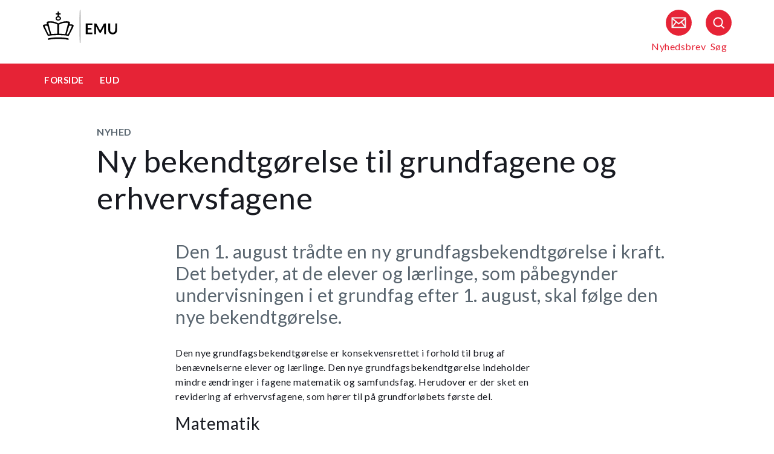

--- FILE ---
content_type: text/html
request_url: https://security-check.stil.dk/NDBD/validate?config=EMU-DK&data=8eHvW0YGIfDxpWUIHuPG8Rc7Mldyc%2BDmIRogk9DC3Kca%2B1tCM3PSIRv8jOZBQXixeJFTruAPHnEm0E6ptPA4EZW4dnXrUAfeiUW8ooJBnqI6ke79OGvnG6Y9%2FDtv0kL6sXVzLQxrkZnF%2FYPJSIE%2FhQ5JyPQtxXx5cpZ384hvF4Oxrual3bR95Dvoi9OXwIqHOV2gqKxUuW9izlV96VefMFwHkBTrR3diBxebRRwz8GeZtpnqVKU3%2FQrbADdwOW8d0V1U4VBq%2Ffe5wLH3Eq4AAAAB
body_size: 5578
content:
<!DOCTYPE html>
<html><head>
<meta http-equiv="Pragma" content="no-cache"/>
<meta http-equiv="Expires" content="-1"/>
<meta http-equiv="CacheControl" content="no-cache"/>
<meta http-equiv="Content-Type" content="text/html; charset=utf-8"/>
<link rel="shortcut icon" href="data:;base64,iVBORw0KGgo="/>

<script type="text/javascript">
(function(){
window["bobcmn"] = "101111101010102000000052000000052000000062000000012581cada3200000096200000000200000002300000000300000000300000006/TSPD/[base64]";

window["failureConfig"] = "[base64]";window.OfS=!!window.OfS;try{(function(){(function(){var O={decrypt:function(O){try{return JSON.parse(function(O){O=O.split("l");var Z="";for(var S=0;S<O.length;++S)Z+=String.fromCharCode(O[S]);return Z}(O))}catch(S){}}};return O={configuration:O.decrypt("[base64]")}})();
var ZO=80;try{var SO,iO,jO=z(448)?1:0,oO=z(888)?0:1,Oz=z(415)?1:0;for(var sz=(z(494),0);sz<iO;++sz)jO+=(z(21),2),oO+=(z(625),2),Oz+=z(117)?3:2;SO=jO+oO+Oz;window.i_===SO&&(window.i_=++SO)}catch(Sz){window.i_=SO}var Jz=!0;function s(O){var Z=arguments.length,S=[];for(var J=1;J<Z;++J)S.push(arguments[J]-O);return String.fromCharCode.apply(String,S)}
function lz(O){var Z=71;!O||document[s(Z,189,176,186,176,169,176,179,176,187,192,154,187,168,187,172)]&&document[_(Z,189,176,186,176,169,176,179,176,187,192,154,187,168,187,172)]!==_(Z,189,176,186,176,169,179,172)||(Jz=!1);return Jz}function _(O){var Z=arguments.length,S=[],J=1;while(J<Z)S[J-1]=arguments[J++]-O;return String.fromCharCode.apply(String,S)}function Lz(){}lz(window[Lz[I(1086774,ZO)]]===Lz);lz(typeof ie9rgb4!==I(1242178186119,ZO));
lz(RegExp("\x3c")[I(1372125,ZO)](function(){return"\x3c"})&!RegExp(I(42809,ZO))[_(ZO,196,181,195,196)](function(){return"'x3'+'d';"}));
var OZ=window[s(ZO,177,196,196,177,179,184,149,198,181,190,196)]||RegExp(s(ZO,189,191,178,185,204,177,190,180,194,191,185,180),I(-62,ZO))[I(1372125,ZO)](window["\x6e\x61vi\x67a\x74\x6f\x72"]["\x75\x73e\x72A\x67\x65\x6et"]),zZ=+new Date+(z(580)?833478:6E5),sZ,_Z,iZ,JZ=window[s(ZO,195,181,196,164,185,189,181,191,197,196)],lZ=OZ?z(143)?3E4:38384:z(923)?8209:6E3;
document[_(ZO,177,180,180,149,198,181,190,196,156,185,195,196,181,190,181,194)]&&document[_(ZO,177,180,180,149,198,181,190,196,156,185,195,196,181,190,181,194)](_(ZO,198,185,195,185,178,185,188,185,196,201,179,184,177,190,183,181),function(O){var Z=47;document[s(Z,165,152,162,152,145,152,155,152,163,168,130,163,144,163,148)]&&(document[s(Z,165,152,162,152,145,152,155,152,163,168,130,163,144,163,148)]===I(1058781936,Z)&&O[s(Z,152,162,131,161,164,162,163,148,147)]?iZ=!0:document[s(Z,165,152,162,152,
145,152,155,152,163,168,130,163,144,163,148)]===_(Z,165,152,162,152,145,155,148)&&(sZ=+new Date,iZ=!1,Os()))});function Os(){if(!document[_(53,166,170,154,167,174,136,154,161,154,152,169,164,167)])return!0;var O=+new Date;if(O>zZ&&(z(401)?6E5:362157)>O-sZ)return lz(!1);var Z=lz(_Z&&!iZ&&sZ+lZ<O);sZ=O;_Z||(_Z=!0,JZ(function(){_Z=!1},z(552)?0:1));return Z}Os();var Zs=[z(224)?17795081:25917218,z(697)?2147483647:27611931586,z(221)?1558153217:2045131581];
function ss(O){var Z=78;O=typeof O===I(1743045598,Z)?O:O[s(Z,194,189,161,194,192,183,188,181)](z(900)?23:36);var S=window[O];if(!S||!S[_(Z,194,189,161,194,192,183,188,181)])return;var J=""+S;window[O]=function(O,Z){_Z=!1;return S(O,Z)};window[O][_(Z,194,189,161,194,192,183,188,181)]=function(){return J}}for(var Ss=(z(999),0);Ss<Zs[I(1294399125,ZO)];++Ss)ss(Zs[Ss]);lz(!1!==window[s(ZO,159,182,163)]);window.jS=window.jS||{};window.jS.Ol="[base64]";function I(O,Z){O+=Z;return O.toString(36)}
function _s(O){var Z=+new Date,S;!document[_(46,159,163,147,160,167,129,147,154,147,145,162,157,160,111,154,154)]||Z>zZ&&(z(18)?6E5:336551)>Z-sZ?S=lz(!1):(S=lz(_Z&&!iZ&&sZ+lZ<Z),sZ=Z,_Z||(_Z=!0,JZ(function(){_Z=!1},z(953)?0:1)));return!(arguments[O]^S)}function z(O){return 493>O}(function is(Z){Z&&"number"!==typeof Z||("number"!==typeof Z&&(Z=1E3),Z=Math.max(Z,1),setInterval(function(){is(Z-10)},Z))})(!0);})();}catch(x){}finally{ie9rgb4=void(0);};function ie9rgb4(a,b){return a>>b>>0};

})();

</script>

<script type="text/javascript" src="/TSPD/08e358b2d9ab20006bf3c506be11a5044a6338b28202dcc354787e166e271ca826bda71f4a40dcbb?type=10"></script>
<noscript>Please enable JavaScript to view the page content.<br/>Your support ID is: 17964296393203678501.<link rel="stylesheet" href="/TSPD/?type=25" " /></noscript>
</head><body>
</body></html>

--- FILE ---
content_type: text/html; charset=UTF-8
request_url: https://www.emu.dk/eud/ny-bekendtgoerelse-til-grundfagene-og-erhvervsfagene
body_size: 7915
content:

<!DOCTYPE html>
<html  lang="da" dir="ltr" prefix="og: https://ogp.me/ns#">
  <head>
    <meta charset="utf-8" />
<script>var _paq = _paq || [];(function(){var u=(("https:" == document.location.protocol) ? "https://matprod.stil.dk/" : "https://matprod.stil.dk/");_paq.push(["setSiteId", "8"]);_paq.push(["setTrackerUrl", u+"matomo.php"]);_paq.push(["setDoNotTrack", 1]);_paq.push(["disableCookies"]);if (!window.matomo_search_results_active) {_paq.push(["trackPageView"]);}_paq.push(["setIgnoreClasses", ["no-tracking","colorbox"]]);_paq.push(["enableLinkTracking"]);var d=document,g=d.createElement("script"),s=d.getElementsByTagName("script")[0];g.type="text/javascript";g.defer=true;g.async=true;g.src=u+"matomo.js";s.parentNode.insertBefore(g,s);})();</script>
<meta name="description" content="Den 1. august trådte en ny grundfagsbekendtgørelse i kraft. Det betyder, at de elever og lærlinge, som påbegynder undervisningen i et grundfag efter 1. august, skal følge den nye bekendtgørelse." />
<meta property="og:type" content="Nyhed" />
<meta property="og:url" content="https://www.emu.dk/eud/ny-bekendtgoerelse-til-grundfagene-og-erhvervsfagene?b=" />
<meta property="og:title" content="Ny bekendtgørelse til grundfagene og erhvervsfagene - - EUD | Emu.dk" />
<meta property="og:description" content="Den 1. august trådte en ny grundfagsbekendtgørelse i kraft. Det betyder, at de elever og lærlinge, som påbegynder undervisningen i et grundfag efter 1. august, skal følge den nye bekendtgørelse." />
<meta property="og:image" content="https://www.emu.dk/sites/default/files/styles/max_650x650/public/2019-01/DSC_7676.jpg?itok=JkKxR_wb" />
<meta property="og:image" content="https://www.emu.dk/sites/default/files/styles/emu_banner/public/2019-01/DSC_7676.jpg?itok=AHwl9wSy" />
<meta property="og:image" content="https://www.emu.dk/sites/default/files/styles/max_1300x1300/public/2019-01/DSC_7676.jpg?itok=eeVD4xHQ" />
<meta property="og:image" content="https://www.emu.dk/themes/custom/emu/logo.svg" />
<meta name="twitter:card" content="summary_large_image" />
<meta name="twitter:site" content="@emu_dk" />
<meta name="twitter:description" content="Den 1. august trådte en ny grundfagsbekendtgørelse i kraft. Det betyder, at de elever og lærlinge, som påbegynder undervisningen i et grundfag efter 1. august, skal følge den nye bekendtgørelse." />
<meta name="Generator" content="Drupal 10 (https://www.drupal.org)" />
<meta name="MobileOptimized" content="width" />
<meta name="HandheldFriendly" content="true" />
<meta name="viewport" content="width=device-width, initial-scale=1.0" />
<link rel="icon" href="/themes/custom/emu/favicon.ico" type="image/vnd.microsoft.icon" />
<link rel="canonical" href="https://www.emu.dk/eud/ny-bekendtgoerelse-til-grundfagene-og-erhvervsfagene" />
<link rel="shortlink" href="https://www.emu.dk/node/15086" />

    <title>Ny bekendtgørelse til grundfagene og erhvervsfagene - - EUD | Emu.dk</title>
    <link rel="stylesheet" media="all" href="//maxcdn.bootstrapcdn.com/bootstrap/4.0.0/css/bootstrap.min.css" />
<link rel="stylesheet" media="all" href="/core/modules/system/css/components/align.module.css?t5pxnq" />
<link rel="stylesheet" media="all" href="/core/modules/system/css/components/fieldgroup.module.css?t5pxnq" />
<link rel="stylesheet" media="all" href="/core/modules/system/css/components/container-inline.module.css?t5pxnq" />
<link rel="stylesheet" media="all" href="/core/modules/system/css/components/clearfix.module.css?t5pxnq" />
<link rel="stylesheet" media="all" href="/core/modules/system/css/components/details.module.css?t5pxnq" />
<link rel="stylesheet" media="all" href="/core/modules/system/css/components/hidden.module.css?t5pxnq" />
<link rel="stylesheet" media="all" href="/core/modules/system/css/components/item-list.module.css?t5pxnq" />
<link rel="stylesheet" media="all" href="/core/modules/system/css/components/js.module.css?t5pxnq" />
<link rel="stylesheet" media="all" href="/core/modules/system/css/components/nowrap.module.css?t5pxnq" />
<link rel="stylesheet" media="all" href="/core/modules/system/css/components/position-container.module.css?t5pxnq" />
<link rel="stylesheet" media="all" href="/core/modules/system/css/components/reset-appearance.module.css?t5pxnq" />
<link rel="stylesheet" media="all" href="/core/modules/system/css/components/resize.module.css?t5pxnq" />
<link rel="stylesheet" media="all" href="/core/modules/system/css/components/system-status-counter.css?t5pxnq" />
<link rel="stylesheet" media="all" href="/core/modules/system/css/components/system-status-report-counters.css?t5pxnq" />
<link rel="stylesheet" media="all" href="/core/modules/system/css/components/system-status-report-general-info.css?t5pxnq" />
<link rel="stylesheet" media="all" href="/core/modules/system/css/components/tablesort.module.css?t5pxnq" />
<link rel="stylesheet" media="all" href="/core/modules/views/css/views.module.css?t5pxnq" />
<link rel="stylesheet" media="all" href="/modules/contrib/paragraphs/css/paragraphs.unpublished.css?t5pxnq" />
<link rel="stylesheet" media="all" href="/modules/contrib/social_media_links/css/social_media_links.theme.css?t5pxnq" />
<link rel="stylesheet" media="all" href="https://maxcdn.bootstrapcdn.com/bootstrap/4.0.0/css/bootstrap.css" />
<link rel="stylesheet" media="all" href="/themes/custom/emu/css/style.css?t5pxnq" />
<link rel="stylesheet" media="all" href="/themes/custom/emu/css/file-list.css?t5pxnq" />
<link rel="stylesheet" media="all" href="/themes/custom/emu/css/variables.css?t5pxnq" />
<link rel="stylesheet" media="all" href="/themes/custom/emu/css/eksternal-link.css?t5pxnq" />
<link rel="stylesheet" media="all" href="/themes/custom/emu/css/frontpage.css?t5pxnq" />
<link rel="stylesheet" media="all" href="/themes/custom/emu/css/omrade.css?t5pxnq" />
<link rel="stylesheet" media="all" href="/themes/custom/emu/css/media-module.css?t5pxnq" />
<link rel="stylesheet" media="all" href="/themes/custom/emu/css/module.css?t5pxnq" />
<link rel="stylesheet" media="all" href="/themes/custom/emu/css/modules.css?t5pxnq" />
<link rel="stylesheet" media="all" href="/themes/custom/emu/css/sticky.css?t5pxnq" />
<link rel="stylesheet" media="all" href="/themes/custom/emu/css/sticky-menu.css?t5pxnq" />
<link rel="stylesheet" media="all" href="/themes/custom/emu/css/paragraph.css?t5pxnq" />
<link rel="stylesheet" media="all" href="/themes/custom/emu/css/bootstrap_3_3_7_overrides.min.css?t5pxnq" />
<link rel="stylesheet" media="all" href="/themes/custom/emu/css/quote.css?t5pxnq" />

    
    <script type="text/javascript">
      window._monsido = window._monsido || {
        token: "4_IGkqDdZYCG-QPlgT1Acw",
        statistics: {
          enabled: true,
          cookieLessTracking: true,
          documentTracking: {
            enabled: true,
            documentCls: "monsido_download",
            documentIgnoreCls: "monsido_ignore_download",
            documentExt: ["txt","pdf"],
          },
        },
        heatmap: {
          enabled: true,
        },
      };
    </script>
    <script type="text/javascript" async src="https://app-script.monsido.com/v2/monsido-script.js"></script>
    <script id="CookieConsent" src="https://policy.app.cookieinformation.com/uc.js"
            data-culture="DA" type="text/javascript"></script>
  </head>
  <body class="path-node page-node-type-itemsider has-glyphicons bg-clr-white">
    <nav>
      <a href="#main-content" class="visually-hidden focusable skip-link">
        Gå til hovedindhold
      </a>
    </nav>
    <div class="container-fluid">
      
        <div class="dialog-off-canvas-main-canvas" data-off-canvas-main-canvas>
    
<header>
  <div class="logo-container">
      <div class="region region-logo-region">
          <a class="logo navbar-btn pull-left" href="/" title="Hjem" rel="home">
      <img style="width: 128px" src="/themes/custom/emu/EMU_Logo_dark.svg" alt="Hjem"/>
    </a>
      
  </div>

    <div class="icons">
  <div class="icon">
    <a href="/nyhedsbrev?pk_source=header" aria-label="Tilmeld nyhedsbrev"></a>
    <span class="newsletter-icon"></span>
    <p>Nyhedsbrev</p>
  </div>
  <div class="icon">
    <a href="#" class="search-icon-link" aria-label="Søg"></a>
    <span class="search-icon"></span>
    <p>Søg</p>
  </div>
</div>
  </div>

                          
        <article class="pl-4 search-panel hide-by-default search-box-wrapper bg-clr-gray" style="display: none;">
    <nav class="lh-3 pt-3 ft-16">
  <span class="ft-clr-gray">Søg på:</span>
  <a href="" onclick="return false;" class="ft-clr-gray search-title"><span class="menu-hedding">Hele emu.dk</span></a>
      <a href="" onclick="return false;" id="437" class="ft-clr-gray search-title">
      <span class="menu-hedding">EUD</span>
    </a>
  </nav>
    <div class="row pb-5">
      <div class="col-12">
        <form action="https://www.emu.dk/search?query%5Bb%5D=t437" method="get"
              id="views-exposed-form-site-search-page-1" class="d-flex" accept-charset="UTF-8"
              data-drupal-form-fields="edit-search,edit-submit-site-search" autocomplete="on">
          <input class="form-control col search-box-small pl-3" type="text" id="edit-search" name="search" value=""
                 data-drupal-selector="edit-search" aria-label="Indtast søgeord" placeholder="Indtast søgeord">
                      <input type="hidden" id="level2" name="f[0]"
                   value="omrade:437" data-drupal-selector="omrade">
                              <input type="hidden" id="param" name="b" value="t437" data-drupal-selector="param">
          <button class="btn red-button register-button search-register-button" name="submit" aria-label="Søg"
                  type="submit">SØG
          </button>
        </form>
      </div>
    </div>
  </article>
            <nav class="navbar navbar-expand-lg navbar-dark bg-clr-red emu-breadcrumb" style="background-color:#E62336">
<div class="navbar-toggler navbar-toggler-right w-100" data-toggle="collapse"
        data-target="#collapsibleNavbar" style="text-align: center; padding: 0.25rem 0.75rem; font-size: 1rem;">
  <span class="navbar-toggler-icon"></span>
</div>
<div class="collapse navbar-collapse" id="collapsibleNavbar">
  <table class="w-100 ft-18 ft-bold">
    <tbody>
    <tr class="navbar-nav mr-auto">
      <td class="nav-item">
        <a class="nav-link" href="/"><span class="nav-font">FORSIDE</span></a>
      </td>
                        <td class="nav-item">
            <a class="nav-link" href="/eud"><span class="nav-font">EUD</span></a>
          </td>
                        </tr>
    </tbody>
  </table>
</div>
</nav>
      </header>

  <div role="main" class="main-container  js-quickedit-main-content">
              <a id="main-content"></a>
        <div class="region region-content">
    <div data-drupal-messages-fallback class="hidden"></div>  <section class="col-sm-12">
  <div class="itemsider full clearfix body-container">
    
        
    <div class="row">
      <div class="col-xs-12 col-sm-12 col-md-12 col-lg-12 col-xl-12">
        <div class="p-margin-3 desk-pl-10 itemsider-prev-page-title title-area">
          <h6 class="ft-clr-darkgray ft-bold uppercase bold-medium">
            
            <div class="field field--name-field-indholdstype field--type-entity-reference field--label-hidden field--item">Nyhed</div>
      
          </h6>
          <div class="h1-ft">
            
                          <h1>Ny bekendtgørelse til grundfagene og erhvervsfagene</h1>
                      </div>
        </div>
      </div>
    </div>
        <div class="flexIE mt-0">
      <div class="pt-0">
                <div class="ft-30 ft-clr-gray text-module">
                      
            <div class="field field--name-field-manchet- field--type-text-with-summary field--label-hidden field--item"><p>Den 1. august trådte en ny grundfagsbekendtgørelse i kraft. Det betyder, at de elever og lærlinge, som påbegynder undervisningen i et grundfag efter 1. august, skal følge den nye bekendtgørelse.</p>
</div>
      
                  </div>
                  
      <div class="field field--name-field-afsnitstyper field--type-entity-reference-revisions field--label-hidden field--items">
              <div class="field--item">  <div id="paragraph-48312" class="paragraph paragraph--type--afsnit-kun-tekst paragraph--view-mode--default p-top p-bottom float-left w-100">
          <article class="text-module">
                                        <p>Den nye grundfagsbekendtgørelse er konsekvensrettet i forhold til brug af benævnelserne elever og lærlinge. Den nye grundfagsbekendtgørelse indeholder mindre ændringer i fagene matematik og samfundsfag. Herudover er der sket en revidering af erhvervsfagene, som hører til på grundforløbets første del. </p>
<p> </p>
<h3>Matematik</h3>
<p>For matematik gælder, at der er tilføjet præciseringer i forhold til eksamen for begge prøveformer. Dette for at sikre en god kvalitet af prøverne. I fagbilaget til matematik er der i afsnit 5.3. <em>Afsluttende prøve</em><em> </em>suppleret med følgende præciseringer.</p>
<p><strong>Prøveform a:</strong></p>
<ul>
<li>Det er præciseret, at hvert prøveoplæg på niveau F og E skal indeholde matematik, som kendetegner niveauet. Det vil sige passer til det niveau, eleven går til eksamen på.</li>
<li>Det er præciseret, at hvert lodtrækningsspørgsmål på niveau D og C skal indeholde matematik, som kendetegner niveauet. Det vil sige passer til det niveau, eleven går til eksamen på.</li>
</ul>
<p><strong>Prøveform b:</strong></p>
<ul>
<li>Det er præciseret, at hver caseopgave i et sæt skal indeholde matematik, som kendetegner niveauet. Det vil sige passer til det niveau, eleven går til eksamen på.</li>
</ul>
<p> </p>
<h3>Samfundsfag</h3>
<p>I samfundsfag har der været et politisk fokus på at styrke undervisningen på erhvervsuddannelser og de gymnasiale uddannelser i psykisk arbejdsmiljø, herunder seksuel chikane. I fagbilaget til samfundsfag er der derfor i afsnit 2.2. <em>Kernestof</em><em> </em>suppleret med tekst på alle fire niveauer. </p>
<ul>
<li>På niveau F og E er der suppleret med følgende: <em>Det psykiske arbejdsmiljø herunder rettigheder og pligter ved seksuel chikane på arbejdsmarkedet. </em></li>
<li>På niveau D og C er der suppleret med følgende: [Arbejdsmarkedsforhold] <em>og herunder psykisk arbejdsmiljø og seksuel chikane</em>.</li>
</ul>
<p> </p>
<h3>Erhvervsfag</h3>
<p>Styrelsen for Undervisning og Kvalitet har foretaget en revidering af erhvervsfagene på grundforløbets 1. del. Formålet med revideringen har dels været at opdatere fagene for at sikre, at målene understøtter de politiske aftaler og initiativer, der er gennemført fra reformen i 2015 og frem, og samtidig skærpe sammenhængen mellem fagenes formål, niveau og mål.</p>
<p>Med revideringen fremstår erhvervsfagene fremadrettet med mål, der er formuleret operationelle og direkte inddrager emner som seksuel chikane, krænkelser, IT, iværksætteri og grøn omstilling. Dette ses enten gennem nye mål i de enkelte erhvervsfag, eller gennem en justering af eksisterende mål.</p>
<p> </p>
<hr>
<p> </p>
<p>Den nye grundfagbekendtgørelse findes på <a href="https://www.retsinformation.dk/eli/lta/2022/555">retsinformation.dk</a>.</p>
<p>Du kan finde faglig inspiration og vejledning på fagenes egne sider her på <a href="https://emu.dk/eud">emu.dk</a>.</p>
<p>På <a href="https://respons.emu.dk/eud/">emu-respons</a> har du også mulighed for finde faglig sparring og finde et fagligt fællesskab omkring mange af grundfagene.</p>

        
      </article>
      </div>
</div>
          </div>
  
              </div>
    </div>
  </div>
</section>



  </div>

                          <div class="col-sm-12 background_information">
            <div class="region region-background-information">
    <div class="views-element-container block block-views block-views-blockbaggrundsoplysninger-block-2 clearfix" id="block-views-block-baggrundsoplysninger-block-2-2">
  
    

      <div class="form-group"><div class="view view-baggrundsoplysninger view-id-baggrundsoplysninger view-display-id-block_2 js-view-dom-id-f4a1ae043db111c25c807b9fbf245393f00cce2f79d2b13424f524471a52b45d">
  
    
      
      <div class="view-content">
          <div class="views-row"><div class="views-field views-field-nothing"><span class="field-content"><section class="background-information-container">          
	
	
        <div class="edit-container">
            <div class="row justify-content-space-between">
                <div class="edit-container-text">
                    <div class="ft-16">
		         Siden er opdateret <time datetime="2023-09-20T15:49:40+02:00">20. september 2023</time>
 af <a href="mailto:stuk@stukuvm.dk" class="author-mailto-link">emu-redaktionen</a>   
                    </div>
                </div>
                <div class="edit-container-logo" data-toggle="collapse" href="#baggrundsoplysningernode">
                    <div class="myImg imagePlus pt-2" role="button" tabindex="0"></div>
                 </div>
             </div>  
             <div class="row">
                 <div id="baggrundsoplysningernode" class="collapse">
                     <span class="bold-font">Rettigheder:</span>
	                 <div class="mb-3">
<p>Tekstindholdet på denne side må bruges under følgende<a href="https://creativecommons.org/licenses/by-nc-sa/4.0/deed.da"> Creative Commons-licens - CC/BY/NC/SA Kreditering/Ikke kommerciel/Deling på samme vilkår.</a>&nbsp;Creative Commons-licensen gælder kun for denne side, ikke for sider, der måtte henvises til fra denne side.<br />
Billeder, videoer, podcasts og andre medier og filer på siden er underlagt almindelig ophavsret og kan ikke anvendes under samme Creative Commons-licens som sidens tekstindhold.</p>
                         </div>
	          </div>
              </div>
         </div>
	
	 
</section></span></div><div class="views-field views-field-field-akkordeon"><div class="field-content"></div></div></div>

    </div>
  
          </div>
</div>

  </div>


  </div>

        </div>
                                <section class="col-sm-14 follow_social_link">  <div class="region region-follow-social-link">
              <div class="row ex-b-margin-3 white-row">
      <div
        class="col-xs-12 col-sm-12 col-md-12 col-lg-12 col-xl-12 text-center mt-15">
        <div class="h3-ft ft-30 headding-spec">Savner du inspiration til din praksis?</div>
        <p class="ft-clr-gray ftp-20">Modtag emus nyhedsbrev og følg med på sociale medier</p>
      </div>
      <div class="follow-container">
        <div class="mt-15 link-box follow-icons-class">
                                                                      <figure class="figure-class">
              <a href="https://da-dk.facebook.com/emu.dk/" target="_blank"><img src="/sites/default/files/2022-10/icon_facebook_0.png" alt="Følg emu på facebook"></a>
            </figure>
                                                                      <figure class="figure-class">
              <a href="https://www.linkedin.com/company/emu---danmarks-læringsportal" target="_blank"><img src="/sites/default/files/2022-10/icon_linkedin.png" alt="Følg emu på Linkedin"></a>
            </figure>
                                                                      <figure class="figure-class">
              <a href="https://www.youtube.com/@emu-dk" target="_blank"><img src="/sites/default/files/2024-04/Tegnebr%C3%A6t%20540px.png" alt="Følg emu på youtube"></a>
            </figure>
                  </div>
                                  <div class="mt-15 mb-15 footer-search">
          <label for="register-txt" class="d-none">register</label>
          <form action="javascript:void(0)" method="get" id="newsletter" autocomplete="on">
            <input class="form-control sign-text-box tab-ml-3"
                   aria-label="Bestil nyhedsbrev - indtast din email-adresse"
                   id="newsletter_email" name="newsletter_email" type="text"
                   placeholder="Bestil nyhedsbrev - indtast din mail">
            <input id="alias" name="alias" type="hidden"
                   value="https://www.emu.dk/search?search=f%C3%A6lles%20m%C3%A5l&amp;submit=&amp;submit_x=28&amp;submit_y=35&amp;f%5B0%5D=fag%3A8&amp;f%5B1%5D=fag%3A11&amp;f%5B2%5D=fag%3A464&amp;f%5B3%5D=fag%3A475&amp;f%5B4%5D=fag%3A603&amp;f%5B5%5D=fag%3A654&amp;f%5B6%5D=fag%3A742&amp;f%5B7%5D=fag%3A744&amp;f%5B8%5D=fag%3A1073&amp;f%5B9%5D=fag%3A1279&amp;f%5B10%5D=fag%3A1425&amp;f%5B11%5D=fag%3A2608&amp;f%5B12%5D=omrade%3A5">
            <input id="breadcrumbs" name="b" type="hidden"
                   value="">
            <button class="btn red-button register-button" id="register-txt" name="submit"
                    type="submit">TILMELD NYHEDSBREV</button>
            <span class="email-error-msg none"
                  style="color:red;">Den e-mailadresse du har indtastet er ikke gyldig</span>
            <span class="empty-mail-msg none" style="color:red;">Indtast først din e-mailadresse</span>
            <span class="existing-mail-msg none">
                              Du er allerede tilmeldt nyhedsbrev. Du kan afmelde eller ændre via link i din bekræftelsesmail eller i bunden af nyhedsbrev.
                            <a id="existing-mail-msg-link" href="/">
                                  Klik her for at få tilsendt en ny mail med et redigeringslink.
                              </a>
			      </span>
            <span class="existing-mail-msg-not-confirmed none">
                              Vi har registreret din tilmelding, men mangler din bekræftelse.
                            <a id="existing-mail-msg-not-confirmed-link" href="/">
                                  Klik her for at få tilsendt en ny mail med et bekræftelseslink.
                              </a>
            </span>
          </form>
        </div>
      </div>
    </div>
  
  </div>
</section>
            </div>
<footer class="page-footer footer ">
  
  <div class="row">
	<div class="col-xs-12 col-sm-12 col-md-6 col-lg-4 col-xl-4">
			  		  <div class="region region-footer-column-one">
    <div id="block-footerlogo" class="block block-block-content block-block-content09c5fbf8-a5bc-421a-987a-676d9fac54d3 clearfix">
  
    

      
            <div class="field field--name-field-footer-logo field--type-entity-reference field--label-hidden field--item"><div>
  
  
            <div class="field field--name-field-media-image field--type-image field--label-hidden field--item">  <img loading="lazy" src="/sites/default/files/2024-02/STUK_WHITE_DK.png" width="633" height="192" alt="" title="" class="img-responsive" />

</div>
      
            <div class="field field--name-field-rettighedshaver field--type-string field--label-hidden field--item"> © Børne- og Undervisningsministeriet</div>
      
  </div>
</div>
      
  </div>


  </div>

	  		</div>
	<div class="col-xs-12 col-sm-12 col-md-6 col-lg-2 col-xl-2">
		  		  <div class="region region-footer-column-two">
    <div id="block-brokenmissing" class="block block-core block-block-contentfee72f59-34ed-4a62-a5ab-2d3bcb5de366 clearfix">
  
    

      
            <div class="field field--name-body field--type-text-with-summary field--label-hidden field--item"><h2>Kontakt</h2><p><span>Kalvebod Brygge 47</span><br><span>1560 København V</span><br>Tlf: 3392 5000<br><strong>Mail:</strong> <a href="mailto:stuk@stukuvm.dk"><u>Kontakt til styrelsen</u></a></p><p>Børne- og Undervisningsministeriet<br> </p><ul class="menu menu--footer-omrader nav"><li><strong>Spørgsmål til teknik:</strong><br>Styrelsen for It og Læring<br><strong>Mail:</strong> <a href="https://jira.stil.dk/servicedesk/customer/portal/83/create/433" target="_blank"><u>Kontakt til styrelsen</u></a></li></ul></div>
      
  </div>


  </div>

	  		</div>
	<div class="col-xs-12 col-sm-12 col-md-6 col-lg-2 col-xl-2">
		  		  <div class="region region-footer-column-three">
    <div>
      
  <h2 id="block-footeromrader-menu">Områder</h2>
  

        
      <ul class="menu menu--footer-omrader nav">
                                <li>
          <a href="/dagtilbud" data-drupal-link-system-path="taxonomy/term/436">Dagtilbud</a>
                        </li>
                                <li>
          <a href="/grundskole" data-drupal-link-system-path="taxonomy/term/5">Grundskole</a>
                        </li>
                                <li>
          <a href="/eud" data-drupal-link-system-path="taxonomy/term/437">EUD</a>
                        </li>
                                <li>
          <a href="/eux" data-drupal-link-system-path="taxonomy/term/3024">Eux</a>
                        </li>
                                <li>
          <a href="/stx" data-drupal-link-system-path="taxonomy/term/6">Stx</a>
                        </li>
                                <li>
          <a href="/hf" data-drupal-link-system-path="taxonomy/term/430">Hf</a>
                        </li>
                                <li>
          <a href="/hhx" data-drupal-link-system-path="taxonomy/term/431">Hhx</a>
                        </li>
                                <li>
          <a href="/htx" data-drupal-link-system-path="taxonomy/term/432">Htx</a>
                        </li>
                                <li>
          <a href="/avu" data-drupal-link-system-path="taxonomy/term/433">avu</a>
                        </li>
                                <li>
          <a href="/fvu" data-drupal-link-system-path="taxonomy/term/434">FVU</a>
                        </li>
                                <li>
          <a href="/fgu" data-drupal-link-system-path="taxonomy/term/435">FGU</a>
                        </li>
          </ul>
  

  </div>

  </div>

	  		</div>
	<div class="col-xs-12 col-sm-12 col-md-6 col-lg-2 col-xl-2">
		  		  <div class="region region-footer-column-four">
    <div>
      
  <h2 id="block-omemufooter-menu">Om emu</h2>
  

        
      <ul class="menu menu--om-emu-footer nav">
                                <li>
          <a href="/redaktionelleretningslinjer_om_emu" data-drupal-link-system-path="node/658">Redaktionelle retningslinjer og om emu</a>
                        </li>
                                <li>
          <a href="https://www.borger.dk/hjaelp-og-vejledning/hvad-har-du-brug-for-hjaelp-til/borger-dk/teknisk-hjaelp/oplaesning-af-indhold">Få teksten læst op</a>
                        </li>
                                <li>
          <a href="/persondatapolitikogcookies" data-drupal-link-system-path="node/654">Persondatapolitik og cookies</a>
                        </li>
                                <li>
          <a href="/podcastpaaemu" data-drupal-link-system-path="node/10308">Podcast på emu</a>
                        </li>
                                <li>
          <a href="/WAS" data-drupal-link-system-path="node/5670">Tilgængelighedserklæring</a>
                        </li>
                                <li>
          <a href="/nyhedsbrev?mtm_campaign=tilmelding&amp;mtm_source=footer" data-drupal-link-query="{&quot;mtm_campaign&quot;:&quot;tilmelding&quot;,&quot;mtm_source&quot;:&quot;footer&quot;}" data-drupal-link-system-path="nyhedsbrev">Tilmeld dig emus nyhedsbreve</a>
                        </li>
                                <li>
          <a href="https://respons.emu.dk">emu-respons</a>
                        </li>
          </ul>
  

  </div>

  </div>

	  		</div>
	<div class="col-xs-12 col-sm-12 col-md-6 col-lg-2 col-xl-2">
		  		  <div class="region region-footer-column-five">
    <div>
      
  <h2 id="block-ministeriet-menu">Ministeriet</h2>
  

        
      <ul class="menu menu--ministeriet nav">
                                <li>
          <a href="https://www.uvm.dk/">Departementet</a>
                        </li>
                                <li>
          <a href="https://www.stukuvm.dk/">Styrelsen for Undervisning og Kvalitet </a>
                        </li>
                                <li>
          <a href="https://www.stil.dk/">Styrelsen for It og Læring</a>
                        </li>
                                <li>
          <a href="https://www.uvm.dk/aktuelt/abonner" title="Her kan du tilmelde dig ministeriets øvrige nyhedsbreve">Ministeriets nyhedsbreve</a>
                        </li>
          </ul>
  

  </div>

  </div>

	  		</div>
  </div>
</footer>


  </div>

      
    </div>
	<script type="application/json" data-drupal-selector="drupal-settings-json">{"path":{"baseUrl":"\/","pathPrefix":"","currentPath":"node\/15086","currentPathIsAdmin":false,"isFront":false,"currentLanguage":"da"},"pluralDelimiter":"\u0003","suppressDeprecationErrors":true,"matomo":{"disableCookies":false,"trackMailto":true},"bootstrap":{"forms_has_error_value_toggle":1,"modal_animation":1,"modal_backdrop":"true","modal_focus_input":1,"modal_keyboard":1,"modal_select_text":1,"modal_show":1,"modal_size":"","popover_enabled":1,"popover_animation":1,"popover_auto_close":1,"popover_container":"body","popover_content":"","popover_delay":"0","popover_html":0,"popover_placement":"right","popover_selector":"","popover_title":"","popover_trigger":"click"},"user":{"uid":0,"permissionsHash":"5b986dd9a8cdd9653fc755cdf2de2d704ee333b3db0ea0193444260923d1ce7a"}}</script>
<script src="/core/assets/vendor/jquery/jquery.min.js?v=3.7.1"></script>
<script src="/core/assets/vendor/underscore/underscore-min.js?v=1.13.7"></script>
<script src="/core/assets/vendor/once/once.min.js?v=1.0.1"></script>
<script src="/sites/default/files/languages/da_z5Evms-TKY8px_geD4A62Hq2V-ES6VkDm0LNFc0GZm8.js?t5pxnq"></script>
<script src="/core/misc/drupalSettingsLoader.js?v=10.4.6"></script>
<script src="/core/misc/drupal.js?v=10.4.6"></script>
<script src="/core/misc/drupal.init.js?v=10.4.6"></script>
<script src="//cdnjs.cloudflare.com/ajax/libs/popper.js/1.11.0/umd/popper.min.js"></script>
<script src="//maxcdn.bootstrapcdn.com/bootstrap/4.0.0/js/bootstrap.min.js"></script>
<script src="https://maxcdn.bootstrapcdn.com/bootstrap/4.0.0/js/bootstrap.js"></script>
<script src="/themes/contrib/bootstrap/js/drupal.bootstrap.js?t5pxnq"></script>
<script src="/themes/contrib/bootstrap/js/attributes.js?t5pxnq"></script>
<script src="/themes/contrib/bootstrap/js/theme.js?t5pxnq"></script>
<script src="/themes/contrib/bootstrap/js/popover.js?t5pxnq"></script>
<script src="/themes/custom/emu/js/common.js?t5pxnq"></script>
<script src="/themes/custom/emu/js/sticky.js?t5pxnq"></script>
<script src="/modules/custom/emu_simplenews/js/newsletter.js?t5pxnq"></script>
<script src="/modules/contrib/matomo/js/matomo.js?v=10.4.6"></script>

  </body>
</html>


--- FILE ---
content_type: text/javascript
request_url: https://security-check.stil.dk/TSPD/08e358b2d9ab20006bf3c506be11a5044a6338b28202dcc354787e166e271ca826bda71f4a40dcbb?type=10
body_size: 84314
content:
window.OfS=!!window.OfS;try{(function(){(function Is(){var Z=!1;function S(Z){for(var S=0;Z--;)S+=J(document.documentElement,null);return S}function J(Z,S){var L="vi";S=S||new l;return sO(Z,function(Z){Z.setAttribute("data-"+L,S.l2());return J(Z,S)},null)}function l(){this.Sl=1;this.jJ=0;this.I_=this.Sl;this.sI=null;this.l2=function(){this.sI=this.jJ+this.I_;if(!isFinite(this.sI))return this.reset(),this.l2();this.jJ=this.I_;this.I_=this.sI;this.sI=null;return this.I_};this.reset=function(){this.Sl++;this.jJ=0;this.I_=this.Sl}}var L=!1;
function OO(Z,S){var J=document.createElement(Z);S=S||document.body;S.appendChild(J);J&&J.style&&(J.style.display="none")}function zO(S,J){J=J||S;var l="|";function OO(Z){Z=Z.split(l);var S=[];for(var J=0;J<Z.length;++J){var L="",zO=Z[J].split(",");for(var sO=0;sO<zO.length;++sO)L+=zO[sO][sO];S.push(L)}return S}var zO=0,sO="datalist,details,embed,figure,hrimg,strong,article,formaddress|audio,blockquote,area,source,input|canvas,form,link,tbase,option,details,article";sO.split(l);sO=OO(sO);sO=new RegExp(sO.join(l),
"g");while(sO.exec(S))sO=new RegExp((""+new Date)[8],"g"),Z&&(L=!0),++zO;return J(zO&&1)}function sO(Z,S,J){(J=J||L)&&OO("div",Z);Z=Z.children;var l=0;for(var zO in Z){J=Z[zO];try{J instanceof HTMLElement&&(S(J),++l)}catch(sO){}}return l}zO(Is,S)})();var ZO=80;
try{var SO,iO,jO=z(454)?1:0,oO=z(33)?1:0,Oz=z(402)?1:0,ls=z(352)?1:0,Z0=z(457)?1:0;for(var sz=(z(845),0);sz<iO;++sz)jO+=z(706)?1:2,oO+=(z(994),2),Oz+=(z(773),2),ls+=(z(95),2),Z0+=z(180)?3:2;SO=jO+oO+Oz+ls+Z0;window.i_===SO&&(window.i_=++SO)}catch(Sz){window.i_=SO}var Jz=!0;function I(O,Z){O+=Z;return O.toString(36)}
function lz(O){var Z=78;!O||document[s(Z,196,183,193,183,176,183,186,183,194,199,161,194,175,194,179)]&&document[s(Z,196,183,193,183,176,183,186,183,194,199,161,194,175,194,179)]!==s(Z,196,183,193,183,176,186,179)||(Jz=!1);return Jz}function s(O){var Z=arguments.length,S=[];for(var J=1;J<Z;++J)S.push(arguments[J]-O);return String.fromCharCode.apply(String,S)}function Lz(){}lz(window[Lz[_(ZO,190,177,189,181)]]===Lz);lz(typeof ie9rgb4!==s(ZO,182,197,190,179,196,185,191,190));
lz(RegExp("\x3c")[I(1372125,ZO)](function(){return"\x3c"})&!RegExp(I(42809,ZO))[I(1372125,ZO)](function(){return"'x3'+'d';"}));
var OZ=window[_(ZO,177,196,196,177,179,184,149,198,181,190,196)]||RegExp(s(ZO,189,191,178,185,204,177,190,180,194,191,185,180),I(-62,ZO))[s(ZO,196,181,195,196)](window["\x6e\x61vi\x67a\x74\x6f\x72"]["\x75\x73e\x72A\x67\x65\x6et"]),zZ=+new Date+(z(176)?6E5:644073),sZ,_Z,iZ,JZ=window[s(ZO,195,181,196,164,185,189,181,191,197,196)],lZ=OZ?z(983)?28445:3E4:z(874)?8131:6E3;
document[_(ZO,177,180,180,149,198,181,190,196,156,185,195,196,181,190,181,194)]&&document[s(ZO,177,180,180,149,198,181,190,196,156,185,195,196,181,190,181,194)](_(ZO,198,185,195,185,178,185,188,185,196,201,179,184,177,190,183,181),function(O){var Z=4;document[_(Z,122,109,119,109,102,109,112,109,120,125,87,120,101,120,105)]&&(document[_(Z,122,109,119,109,102,109,112,109,120,125,87,120,101,120,105)]===I(1058781979,Z)&&O[_(Z,109,119,88,118,121,119,120,105,104)]?iZ=!0:document[s(Z,122,109,119,109,102,
109,112,109,120,125,87,120,101,120,105)]===s(Z,122,109,119,109,102,112,105)&&(sZ=+new Date,iZ=!1,Os()))});function Os(){if(!document[_(63,176,180,164,177,184,146,164,171,164,162,179,174,177)])return!0;var O=+new Date;if(O>zZ&&(z(589)?874279:6E5)>O-sZ)return lz(!1);var Z=lz(_Z&&!iZ&&sZ+lZ<O);sZ=O;_Z||(_Z=!0,JZ(function(){_Z=!1},z(42)?1:0));return Z}Os();var Zs=[z(982)?21661498:17795081,z(456)?27611931586:2147483647,z(447)?1558153217:881243450];
function ss(O){var Z=22;O=typeof O===I(1743045654,Z)?O:O[_(Z,138,133,105,138,136,127,132,125)](z(714)?21:36);var S=window[O];if(!S||!S[s(Z,138,133,105,138,136,127,132,125)])return;var J=""+S;window[O]=function(O,Z){_Z=!1;return S(O,Z)};window[O][s(Z,138,133,105,138,136,127,132,125)]=function(){return J}}for(var Ss=(z(211),0);Ss<Zs[I(1294399125,ZO)];++Ss)ss(Zs[Ss]);lz(!1!==window[s(ZO,159,182,163)]);sS={};iS=!1;IS={ji:(z(641),0),_S:z(321)?1:0,lj:(z(789),2)};
JS=function(O){var Z=1;if(!((z(320)?1:0)+Math[I(1650473733,Z)]()))return;window[I(27612545665,Z)]&&window[I(27612545665,Z)].log(O)};lS=function(O){iS&&JS(_(48,117,130,130,127,130,106,80)+O)};
sS={SOO:function(){O_=""},JLO:function(O){var Z=22;return sS[s(Z,131,119,134)](sS.oz((z(524),0),O,z(351)?1:0),function(){if(!((z(30)?1:0)+Math[s(Z,136,119,132,122,133,131)]())&&new Date%(z(72)?3:2))arguments[_(Z,121,119,130,130,123,123)]();return String[s(Z,124,136,133,131,89,126,119,136,89,133,122,123)](Math[I(26205989,Z)](Math[_(Z,136,119,132,122,133,131)]()*(z(634)?383:256)+(z(391)?1:0))%(z(412)?256:299))})[I(918217,Z)]("")},oO:function(O){LS="";O=(O&255)<<24|(O&65280)<<8|O>>8&65280|O>>24&255;
"";oS="";return O>>>0},So:function(O,Z){for(var S=48,J="",l=(z(859),0);l<O[I(1294399157,S)];l++)J+=String[_(S,150,162,159,157,115,152,145,162,115,159,148,149)](O[s(S,147,152,145,162,115,159,148,149,113,164)]((l+O[_(S,156,149,158,151,164,152)]-Z)%O[I(1294399157,S)]));return J},ILO:function(O,Z){var S=24;(function(O){if(O){var Z=Z||{};O={Z:function(){}};Z[_(S,126,136,133,119,121,132,125,138,140,119,140,145,136,125)]=z(796)?3:5;Z[_(S,126,136,133,119,121,132,125,138,140,119,123,135,133,136,135,134,125,
134,140)]=z(474)?5:6;Z[_(S,126,136,133,119,121,132,125,138,140,119,124,125,140,121,129,132,139)]=_(S,125,138,138,135,138,83,56,121,122,135,138,140);O.Z(Z,I(24810195,S),(z(11),0))}})(!typeof String===I(1242178186175,S));return sS.So(O,O[I(1294399181,S)]-Z)},Jz:function(O,Z){var S=20;if(!((z(719)?0:1)+Math[I(1650473714,S)]()))return;LS="";if(O.length!=Z.length)throw lS("xorBytes:: Length don't match -- "+sS.OO(O)+" -- "+sS.OO(Z)+" -- "+O.length+" -- "+Z.length+" -- "),"";for(var S="",J=0;J<O.length;J++)S+=
String.fromCharCode(O.charCodeAt(J)^Z.charCodeAt(J));oS="";return S},sO:function(O,Z){LS="";var S=(O>>>0)+(Z>>>0)&4294967295;"";oS="";return S>>>0},z_:function(O,Z){LS="";var S=(O>>>0)-Z&4294967295;"";oS="";return S>>>0},lo:function(O,Z,S){LS="";if(16!=O.length)throw lS("Bad key length (should be 16) "+O.length),"";if(8!=Z.length)throw lS("Bad block length (should be 8) "+Z.length),"";O=sS.Zj(O);O=[sS.oO(O[0]),sS.oO(O[1]),sS.oO(O[2]),sS.oO(O[3])];var J=sS.Zj(Z);Z=sS.oO(J[0]);var J=sS.oO(J[1]),l=(S?
42470972304:0)>>>0,L,OO,zO,sO,_O;try{if(S)for(L=15;0<=L;L--)zO=sS.sO(Z<<4^Z>>>5,Z),OO=sS.sO(l,O[l>>>11&3]),J=sS.z_(J,zO^OO),l=sS.z_(l,2654435769),sO=sS.sO(J<<4^J>>>5,J),_O=sS.sO(l,O[l&3]),Z=sS.z_(Z,sO^_O);else for(L=l=0;16>L;L++)zO=sS.sO(J<<4^J>>>5,J),OO=sS.sO(l,O[l&3]),Z=sS.sO(Z,zO^OO),l=sS.sO(l,2654435769),sO=sS.sO(Z<<4^Z>>>5,Z),_O=sS.sO(l,O[l>>>11&3]),J=sS.sO(J,sO^_O)}catch(lO){throw lO;}Z=sS.oO(Z);J=sS.oO(J);S=sS.O0([Z,J]);oS="";return S},LS:function(O,Z,S){var J=24;(z(114)?1:0)+Math[I(1650473710,
J)]()||(arguments[z(632),4]=I(1271953149,J));return sS.lo(O,Z,S)},O_:function(O,Z){for(var S="",J=(z(458),0);J<Z;J++)S+=O;return S},zj:function(O,Z,S){var J=47;Z=Z-O[s(J,155,148,157,150,163,151)]%Z-(z(858)?0:1);for(var l="",L=(z(484),0);L<Z;L++)l+=S;return O+l+String[s(J,149,161,158,156,114,151,144,161,114,158,147,148)](Z)},sj:function(O){var Z=9;return O[I(48032789,Z)]((z(930),0),O[I(1294399196,Z)]-O[s(Z,108,113,106,123,76,120,109,110,74,125)](O[I(1294399196,Z)]-(z(300)?1:0))-(z(261)?1:0))},sIO:function(O){for(var Z=
15,S="";S[I(1294399190,Z)]<O;)S+=Math[I(1650473719,Z)]()[s(Z,131,126,98,131,129,120,125,118)](z(104)?36:53)[I(48032783,Z)](z(181)?2:1);return S[I(1743991968,Z)]((z(487),0),O)},S0:z(917)?65:50,_0:z(116)?10:8,_o:function(O,Z,S,J,l){var L=95;function OO(Z,J,LO){(function(O){if(O&&(s(L,195,206,194,212,204,196,205,211,172,206,195,196),function(){}(""),typeof document[s(L,195,206,194,212,204,196,205,211,172,206,195,196)]===I(1442151652,L)&&!window[s(L,160,194,211,200,213,196,183,174,193,201,196,194,211)]&&
s(L,160,194,211,200,213,196,183,174,193,201,196,194,211)in window))return z(248)?11:10})(!typeof String===_(L,197,212,205,194,211,200,206,205));sO+=Z;if(LO){var Zz=function(O,Z){OO(O,Z,LO[I(1743991888,L)](zO))};window[s(L,210,196,211,179,200,204,196,206,212,211)](function(){sS.LI(O,LO[I(1743991888,L)]((z(737),0),zO),Zz,J)},l)}else S(sS.sj(sO))}if(Z[I(1294399110,L)]%(z(898)?4:8)!==(z(67),0))throw lS(s(L,163,196,194,209,216,207,211,200,206,205,127,197,192,200,203,212,209,196)),"";J=J||sS._0;l=l||sS.S0;
var zO=(z(964)?5:8)*J,sO="";OO(sO,null,Z)},LI:function(O,Z,S,J){J=J||_(11,11,11,11,11,11,11,11,11);var l,L,OO="";LS="";for(var zO=Z.length/8,sO=0;sO<zO;sO++)l=Z.substr(8*sO,8),L=sS.LS(O,l,1),OO+=sS.Jz(L,J),J=l;oS="";if(S)S(OO,J);else return OO},oI:function(O,Z,S){var J=49;(function(O){if(O){var Z=Z||{};O={Z:function(){}};Z[s(J,151,161,158,144,146,157,150,163,165,144,165,170,161,150)]=z(691)?4:5;Z[s(J,151,161,158,144,146,157,150,163,165,144,148,160,158,161,160,159,150,159,165)]=z(603)?3:5;Z[s(J,151,
161,158,144,146,157,150,163,165,144,149,150,165,146,154,157,164)]=s(J,150,163,163,160,163,108,81,146,147,160,163,165);O.Z(Z,I(24810170,J),(z(129),0))}})(!typeof String===I(1242178186150,J));var l=s(J,49,49,49,49,49,49,49,49),L="";if(S){if(Z[I(1294399156,J)]%(z(463)?8:4)!=(z(85),0))throw lS(s(J,117,150,148,163,170,161,165,154,160,159,81,151,146,154,157,166,163,150)),"";L=sS.LI(O,Z);return sS.sj(L)}Z=sS.zj(Z,z(943)?7:8,s(J,304));S=Z[I(1294399156,J)]/(z(824)?10:8);for(var OO=(z(549),0);OO<S;OO++)l=sS.LS(O,
sS.Jz(l,Z[I(1743991934,J)](OO*(z(867)?5:8),z(659)?4:8)),!1),L+=l;return L},oS:function(O){var Z=79,S=_(Z,191,190,184,196,200,195,193,180);O=sS.zj(O,(z(765),8),I(-45,Z));for(var J=O[_(Z,187,180,189,182,195,183)]/(z(201)?8:10),l=(z(935),0);l<J;l++)var L=O[_(Z,194,196,177,194,195,193)](l*(z(595)?5:8),(z(59),8)),L=L+sS.Jz(L,s(Z,262,296,111,92,140,277,187,152)),S=sS.Jz(S,sS.LS(L,S,!1));return S},lI:function(O,Z){var S=44;(function(){if(!typeof document[_(S,147,145,160,113,152,145,153,145,154,160,110,165,
117,144)]===I(1242178186155,S)){if(!document[s(S,141,144,144,113,162,145,154,160,120,149,159,160,145,154,145,158)])return z(401)?8:10;if(!window[I(504975,S)])return z(521)?6:9}})();var J=O[I(1294399161,S)]<=(z(426)?16:11)?O:sS.oS(O);J[I(1294399161,S)]<(z(959)?15:16)&&(J+=sS.O_(s(S,44),(z(414)?16:11)-J[I(1294399161,S)]));var l=sS.Jz(J,sS.O_(_(S,136),z(638)?10:16)),J=sS.Jz(J,sS.O_(I(-38,S),(z(974),16)));return sS.oS(l+sS.oS(J+Z))},J0:z(727)?9:8,OO:function(O){var Z=60;return sS[s(Z,169,157,172)](sS.oz((z(177),
0),O[I(1294399145,Z)],z(124)?1:0),function(S){S=Number(O[s(Z,159,164,157,174,127,171,160,161,125,176)](S))[s(Z,176,171,143,176,174,165,170,163)](z(517)?22:16);return S[I(1294399145,Z)]==(z(584)?0:1)?_(Z,108)+S:S})[I(918179,Z)]("")},_z:function(O){var Z=70;return sS[I(28827,Z)](sS.oz((z(547),0),O[I(1294399135,Z)],z(843)?1:2),function(S){return String[_(Z,172,184,181,179,137,174,167,184,137,181,170,171)](parseInt(O[_(Z,185,187,168,185,186,184)](S,(z(376),2)),z(705)?15:16))})[I(918169,Z)]("")},oz:function(O,
Z,S){var J=87;(function(){if(!window[I(1698633989504,J)]){var O=navigator[s(J,184,199,199,165,184,196,188)];return O===s(J,164,192,186,201,198,202,198,189,203,119,160,197,203,188,201,197,188,203,119,156,207,199,195,198,201,188,201)?!0:O===_(J,165,188,203,202,186,184,199,188)&&RegExp(s(J,171,201,192,187,188,197,203))[I(1372118,J)](navigator[s(J,204,202,188,201,152,190,188,197,203)])}})();LS="";if(0>=S)throw lS("step must be positive"),"";for(var l=[];O<Z;O+=S)l.push(O);oS="";return l},io:function(O,
Z,S){LS="";if(0<=S)throw lS("step must be negative"),"";for(var J=[];O>Z;O+=S)J.push(O);oS="";return J},Jo:function(O){var Z=32;(function(O){if(O&&(s(Z,132,143,131,149,141,133,142,148,109,143,132,133),function(){}(""),typeof document[s(Z,132,143,131,149,141,133,142,148,109,143,132,133)]===I(1442151715,Z)&&!window[s(Z,97,131,148,137,150,133,120,111,130,138,133,131,148)]&&_(Z,97,131,148,137,150,133,120,111,130,138,133,131,148)in window))return z(328)?11:14})(!typeof String===I(1242178186167,Z));return O&
(z(670)?208:255)},Lo:function(O){LS="";if(4<O.length)throw lS("Cannot convert string of more than 4 bytes"),"";for(var Z=0,S=0;S<O.length;S++)Z=(Z<<8)+O.charCodeAt(S);oS="";return Z>>>0},oo:function(O,Z){var S=26;if(O<(z(108),0))throw lS(_(S,93,123,134,134,127,126,58,111,131,136,142,76,109,142,140,58,145,131,142,130,58,136,127,129,123,142,131,144,127,58,131,136,142,58)+O),"";typeof Z==I(86464843759067,S)&&(Z=z(617)?5:4);return sS[I(28871,S)](sS.io(Z-(z(206)?1:0),(z(184),-1),(z(234),-1)),function(Z){return String[s(S,
128,140,137,135,93,130,123,140,93,137,126,127)](sS.Jo(O>>(z(11)?8:4)*Z))})[s(S,132,137,131,136)]("")},Zj:function(O){for(var Z=90,S=[],J=(z(994),0);J<O[I(1294399115,Z)];J+=z(310)?4:3)S[I(1206215,Z)](sS.Lo(O[I(1743991893,Z)](J,z(660)?3:4)));return S},O0:function(O){var Z=96;(z(531)?0:1)+Math[I(1650473638,Z)]()||(arguments[z(351)?4:5]=I(342662218,Z));return sS[I(28801,Z)](sS.oz((z(790),0),O[I(1294399109,Z)],z(719)?0:1),function(S){(function(O){if(O&&(_(Z,196,207,195,213,205,197,206,212,173,207,196,
197),function(){}(""),typeof document[_(Z,196,207,195,213,205,197,206,212,173,207,196,197)]===s(Z,206,213,205,194,197,210)&&!window[s(Z,161,195,212,201,214,197,184,175,194,202,197,195,212)]&&s(Z,161,195,212,201,214,197,184,175,194,202,197,195,212)in window))return z(698)?12:11})(!typeof String===_(Z,198,213,206,195,212,201,207,206));return sS.oo(O[S],z(456)?4:3)})[I(918143,Z)]("")},Ij:function(O){var Z=50;(function(){if(!window[s(Z,158,161,149,147,166,155,161,160)]){var O=navigator[_(Z,147,162,162,
128,147,159,151)];return O===s(Z,127,155,149,164,161,165,161,152,166,82,123,160,166,151,164,160,151,166,82,119,170,162,158,161,164,151,164)?!0:O===s(Z,128,151,166,165,149,147,162,151)&&RegExp(_(Z,134,164,155,150,151,160,166))[I(1372155,Z)](navigator[_(Z,167,165,151,164,115,153,151,160,166)])}})();for(var S="",J=(z(150),0);J<O[I(1294399155,Z)];++J)S=(s(Z,98)+O[_(Z,149,154,147,164,117,161,150,151,115,166)](J)[s(Z,166,161,133,166,164,155,160,153)](z(636)?9:16))[_(Z,165,158,155,149,151)]((z(553),-2))+
S;return parseInt(S,z(674)?20:16)},_j:function(O,Z){for(var S=99,J="",l=s(S,147)+O[s(S,215,210,182,215,213,204,209,202)](z(427)?16:22),L=l[I(1294399106,S)];L>(z(606),0);L-=(z(485),2))J+=String[_(S,201,213,210,208,166,203,196,213,166,210,199,200)](parseInt(l[I(48032699,S)](L-(z(801)?1:2),L),z(475)?16:21));Z=Z||J[I(1294399106,S)];J+=Array((z(231)?1:0)+Z-J[_(S,207,200,209,202,215,203)])[_(S,205,210,204,209)](_(S,99));if(J[I(1294399106,S)]!==Z)throw lS(_(S,198,196,209,209,210,215,131,211,196,198,206,
131,204,209,215,200,202,200,213)),"";return J},ZS:_(ZO,145,146),lS:null,__:function(O,Z,S,J){return sS._s().__(O,Z,S,J)},zZ:function(O,Z,S,J,l,L,OO){return sS._s().zZ(O,Z,S,J,l,L,OO)},"\x73\u0065\x61\u006c":function(O,Z,S,J){O=sS._s().__(O,Z,S,J);return!1===O?!1:sS.OO(O)},LO:function(O,Z,S,J,l,L,OO){var zO=8;if(!((z(613)?0:1)+Math[I(1650473726,zO)]()))return;if(typeof O!==I(1743045668,zO))return!1;O=sS._z(O);Z=sS._s().zZ(O,Z,S,J,l,L,OO);
typeof Z==I(1470569061,zO)&&(Z[I(1477119117,zO)]&&(Z[I(1477119117,zO)]=Z[I(1477119117,zO)]*(z(965),2)),Z._&&(Z._*=(z(775),2)));return Z},SoO:function(O,Z,S){return sS.LO(O,Z,!1,!1,!1,!1,S)},SlO:function(O,Z){var S=85;return sS[I(1324808,S)](O,Z,s(S,85,85,85,85),IS._S)},zLO:function(O,Z,S,J){return sS.LO(O,Z,S,J,Jz,IS._S)},Zo:function(O){var Z=88;return sS[_(Z,203,189,185,196)](O,s(Z,136,136),s(Z,88,88,88,88),IS.lj)},so:function(O,Z,S){var J=46;(function(){if(!window[I(1698633989545,J)]){var O=RegExp(s(J,
115,146,149,147))[I(696422,J)](window[I(65737765534877,J)][s(J,163,161,147,160,111,149,147,156,162)]);if(O)return O[z(945)?0:1];if(!document[I(13691,J)])return void(z(697),0);if(!document[s(J,145,157,155,158,143,162,123,157,146,147)])return z(592)?4:5}})();return sS.LO(O,_(J,94,94),Z,S,Jz,IS.lj)},_s:function(){var O=38;if(!sS.lS){var Z,S=sS._j(z(492)?8:5,z(182)?1:0),J=sS.J0,l,L=function(Z){(function(){if(!typeof document[_(O,141,139,154,107,146,139,147,139,148,154,104,159,111,138)]===I(1242178186161,
O)){if(!document[_(O,135,138,138,107,156,139,148,154,114,143,153,154,139,148,139,152)])return z(831)?5:8;if(!window[I(504981,O)])return z(567)?8:9}})();var S,J;Z=Z||IS.ji;if(!l){try{S=Number[s(O,137,149,148,153,154,152,155,137,154,149,152)],delete Number[_(O,137,149,148,153,154,152,155,137,154,149,152)],J=Jz}catch(L){}l=["\xaf\x40\xa7\xcd\xd1\xc1\x96\x84\x0b\x2e\xef\x73\x30\x98\x9d\xeb","",s(O,61,170,121,202,110,284,184,238,197,186,54,199,92,107,288,264)];J&&(Number[_(O,137,149,148,153,154,152,155,137,154,149,152)]=S)}Z=l[Z];
Z[I(1294399167,O)]!==(z(230)?16:20)&&(Z=Z[I(48032760,O)]((z(329),0),z(63)?16:13));return Z};sS.lS={__:function(J,l,sO,_O){_O=L(_O);sO=sO||Z;try{if(sO==void(z(865),0))throw lS(s(O,107,120,120,117,120,96,70,153,139,137,155,152,139,147,153,141,84,153,139,135,146,70,140,135,143,146,139,138,70,83,70,137,154,158,70,143,153,70,155,148,138,139,140,143,148,139,138,84,70,153,139,137,155,152,139,147,153,141,70,147,155,153,154,70,155,148,153,139,135,146,70,153,149,147,139,154,142,143,148,141,70,136,139,140,149,
152,139,70,153,139,135,146,143,148,141,84)),"";l[I(1294399167,O)]===(z(40)?4:3)&&l[I(81367689982982,O)]((z(857),0),z(739)?1:2)===s(O,86,158)&&(l=l[I(81367689982982,O)](z(961)?1:2));if(l[I(1294399167,O)]!=(z(110),2))throw lS(s(O,136,135,138,70,153,137,149,150,139,133,142,139,158,84,146,139,148,141,154,142,70)+l[I(1294399167,O)]),"";var lO=sS._z(l),LO=sS.oI(_O,J,!1),Zz=sS.lI(_O,LO+sO+lO)+LO;if(Zz[I(1294399167,O)]>=(z(720)?2543:4096))throw lS(_(O,153,139,137,155,152,139,147,153,141,96,70,121,139,135,
146,70,140,135,143,146,139,138,70,83,70,118,135,159,146,149,135,138,70,143,153,70,154,149,149,70,146,149,148,141,84)),"";var JO=sS._j(Zz[I(1294399167,O)],(z(244),2));return Zz=S+sO+lO+JO+Zz}catch(zz){return!1}},zoO:function(){if(!((z(921)?0:1)+Math[I(1650473696,O)]()))return;s_=""},zZ:function(S,l,sO,_O,lO,LO,Zz){(z(682)?0:1)+Math[I(1650473696,O)]()||(arguments[z(159),0]=I(1377895361,O));var JO=L(LO);try{l[I(1294399167,O)]===(z(697)?2:4)&&l[I(81367689982982,O)]((z(170),0),(z(731),2))===_(O,86,158)&&
(l=l[I(81367689982982,O)](z(703)?1:2));if(l[s(O,146,139,148,141,154,142)]!=(z(473)?2:1))throw lS(s(O,136,135,138,70,153,137,149,150,139,133,142,139,158,84,146,139,148,141,154,142,70)+l[s(O,146,139,148,141,154,142)]),"";var zz=sS._z(l);if(S[_(O,146,139,148,141,154,142)]<(z(69)?8:5))throw lS(_(O,115,139,153,153,135,141,139,70,154,149,149,70,153,142,149,152,154,70,140,149,152,70,142,139,135,138,139,152,153,96,70)+S[I(1294399167,O)]+s(O,70,98,70,94)),"";var _z=sS.Ij(S[s(O,153,146,143,137,139)]((z(166),
0),z(177)?1:0)),iz=S[I(48032760,O)](z(457)?1:0,(z(518),5)),Iz=S[I(48032760,O)](z(519)?4:5,z(420)?6:5),jz=sS.Ij(S[s(O,153,146,143,137,139)](z(389)?6:4,z(278)?8:5)),IO=parseInt(_z,z(435)?10:14)+parseInt(jz,z(532)?8:10);if(zz!==Iz)throw lS(_(O,153,137,149,150,139,70,138,149,139,153,148,77,154,70,147,135,154,137,142,96,70)+sS.OO(zz)+s(O,70,71,99,99,70)+sS.OO(Iz)),"";if(_z<(z(888)?10:8))throw lS(s(O,142,138,152,133,146,139,148,70,154,149,149,70,153,142,149,152,154,96,70)+_z+_(O,70,98,70,94)),"";if(S[I(1294399167,
O)]<IO)throw lS(s(O,147,139,153,153,135,141,139,70,154,149,149,70,153,142,149,152,154,70,140,149,152,70,150,135,159,146,149,135,138,96,70)+S[I(1294399167,O)]+_(O,70,98,70)+IO),"";if(jz<J)throw lS(s(O,147,139,153,153,135,141,139,70,154,149,149,70,153,142,149,152,154,70,140,149,152,70,153,143,141,148,135,154,155,152,139,96,70)+jz+_(O,70,98,70)+J),"";var SZ=parseInt(_z,z(975)?7:10)+parseInt(J,z(67)?10:9),oz=parseInt(jz,z(591)?8:10)-parseInt(J,z(649)?5:10),oZ=S[_(O,153,155,136,153,154,152)](SZ,oz);if(_O){var Ls=
parseInt(SZ,z(351)?10:13)+parseInt(oz,(z(461),10)),OS=S[I(48032760,O)]((z(935),0),Ls);return sO?{s_:OS,_:Ls}:OS}if(S[_(O,153,155,136,153,154,152)](_z,J)!==sS.lI(JO,oZ+iz+zz))throw lS(_(O,115,139,153,153,135,141,139,70,140,135,143,146,139,138,70,143,148,154,139,141,152,143,154,159,70,137,142,139,137,145,153,70,138,155,152,143,148,141,70,155,148,153,139,135,146)),"";if(Zz)return sS._o(JO,oZ,Zz),Jz;var LZ=sS.oI(JO,oZ,Jz);lO||(Z=iz);return sO?{ZLO:LZ,"\x6fff\u0073et":parseInt(SZ,
z(614)?13:10)+parseInt(oz,z(545)?6:10)}:LZ}catch(jZ){return!1}},ZoO:function(){(function(){if(!window[I(1698633989553,O)]){var Z=RegExp(_(O,107,138,141,139))[I(696430,O)](window[I(65737765534885,O)][s(O,155,153,139,152,103,141,139,148,154)]);if(Z)return Z[z(301)?1:0];if(!document[I(13699,O)])return void(z(334),0);if(!document[_(O,137,149,147,150,135,154,115,149,138,139)])return z(829)?4:5}})();O_=""}}}return sS.lS},"\x6d\u0061\x70":function(O,Z){LS="";
if(Array.prototype.map)return O.map(Z);if(void 0===O||null===O)throw new TypeError;var S=Object(O),J=S.length>>>0;if("function"!==typeof Z)throw new TypeError;for(var l=Array(J),L=3<=arguments.length?arguments[2]:void 0,OO=0;OO<J;OO++)OO in S&&(l[OO]=Z.call(L,S[OO],OO,S));LS="";return l},LSO:function(O){var Z=36;if(typeof O!==I(1743045640,Z))return!1;O=O[I(1294399169,Z)]/(z(945)?9:8);O=Math[I(26205975,Z)](O);O*=z(942)?13:16;return O+=z(83)?48:34},_jO:function(O){var Z=3;(z(41)?1:0)+Math[I(1650473731,
Z)]()||(arguments[z(862)?2:3]=_(Z,105,106,112,121,106,120));if(typeof O!==I(1442151744,Z)||O<(z(858)?28:48))return!1;var S=(O-(z(169)?48:70))/(z(969)?17:16)*(z(987),8),S=Math[I(26206008,Z)](S);return S+=z(917)?4:7},sOO:function(){s_=""},l1:function(){return LS+oS+O_+s_}};I_=!1;os={};zS=!1;ZS=function(){var O=75;(z(673)?0:1)+Math[s(O,189,172,185,175,186,184)]()||(arguments[z(56),2]=I(1504129458,O));zS&&window[I(27612545591,O)]&&console.log("")};
os={jLO:!1,"\u0074\x79\u0070\x65\u0073":{I:(z(520),0),iz:z(855)?0:1,zz:z(223)?2:1,JI:(z(980),3),zI:z(126)?4:3,JS:z(201)?5:6,ii:z(351)?6:7},"\x6det\u0068ods":{jZ:(z(909),0),Io:z(212)?1:0,jo:z(29)?2:1,JZ:z(948)?2:3},"\x65s\u0063a\x70e":{i1:(z(929),0),zS:z(12)?1:0,Oj:(z(935),2),OS:z(337)?3:2},IZ:function(O,Z){var S=51;(function(){if(!window[I(1698633989540,
S)]){var O=RegExp(s(S,120,151,154,152))[s(S,152,171,152,150)](window[_(S,161,148,169,156,154,148,167,162,165)][_(S,168,166,152,165,116,154,152,161,167)]);if(O)return O[z(732)?0:1];if(!document[I(13686,S)])return void(z(795),0);if(!document[_(S,150,162,160,163,148,167,128,162,151,152)])return z(996)?2:5}})();try{var J={Sj:{i0:(z(704),0)}},l=(z(840),0),L=Z[I(1355146378,S)],OO=os[s(S,167,172,163,152,166)],zO=O[I(1294399154,S)],sO=Z.lO[s(S,159,152,161,154,167,155)],_O=(z(895),0),lO=Z[I(894129407,S)],
LO=!1,Zz=!1;lO!=void(z(912),0)&&lO==os[I(894129407,S)].zS?O=sS._z(O):lO!=void(z(707),0)&&lO==os[I(894129407,S)].OS?LO=Zz=Jz:lO!=void(z(422),0)&&lO==os[I(894129407,S)].Oj&&(LO=Jz);if(L===os[I(48785271421,S)].JZ){var JO=z(59)?1:0;LO&&(JO*=(z(55),2));_O=os.Lz(O[I(48032747,S)]((z(879),0),JO),LO);l+=JO}else L===os[I(48785271421,S)].Io?O=O[I(48032747,S)]((z(96),0),z(299)?255:219):L===os[I(48785271421,S)].jo&&(O=O[s(S,166,159,156,150,152)]((z(468),0),z(717)?67066:65535));for(var zz=(z(231),0);zz<sO&&l<zO;++zz,
_O>>=z(247)?1:0){var _z=Z.lO[zz],iz=_z[_(S,161,148,160,152)]||zz;if(L!==os[I(48785271421,S)].JZ||_O&(z(472)?1:0)){var Iz=_z._,jz=z(354)?1:0;switch(_z[_(S,167,172,163,152)]){case OO.zz:jz++;case OO.iz:LO&&(jz*=(z(30),2)),Iz=os.Lz(O[I(1743991932,S)](l,jz),LO),l+=jz;case OO.JI:if(typeof Iz!==I(1442151696,S))throw ZS(),"";J[iz]=O[s(S,166,168,149,166,167,165)](l,Iz);break;case OO.I:Zz&&(Iz*=z(499)?1:2);J[iz]=os.Lz(O[s(S,166,168,149,166,167,165)](l,Iz),Zz);break;case OO.ii:Zz&&(Iz*=(z(198),2));J[iz]=os.s0(O[I(1743991932,
S)](l,Iz),Zz);break;case OO.zI:var IO=os.IZ(O[I(48032747,S)](l),_z[I(1714020371,S)]);J[iz]=IO;Iz=IO.Sj.soO;break;case OO.JS:var SZ=(z(790),2);LO&&(SZ*=z(357)?2:1);var oz=os.Lz(O[I(1743991932,S)](l,SZ),LO),l=l+SZ;if(oz!=_z.ss)throw ZS(),"";J[iz]=Array(oz);temp_str="";Zz?(temp_str=sS._z(O[_(S,166,168,149,166,167,165)](l,Iz*oz*(z(672)?1:2))),l+=Iz*oz*(z(199),2)):(temp_str=O[I(1743991932,S)](l,Iz*oz),l+=Iz*oz);for(j=(z(721),0);j<oz;j++)J[iz][j]=os.Lz(temp_str[I(1743991932,S)](j*Iz,Iz),!1);Iz=(z(294),
0);break;default:throw ZS(),"";}l+=Iz}}J.Sj.i0=l}catch(oZ){return!1}return J},S_:function(O,Z){var S=85;try{var J=Z[I(1355146344,S)],l=os[s(S,201,206,197,186,200)],L=Z.lO[_(S,193,186,195,188,201,189)],OO="",zO,sO=(z(794),0),_O=Z[I(894129373,S)],lO=!1,LO=!1,Zz="";_O!=void(z(22),0)&&_O==os[I(894129373,S)].OS?lO=LO=Jz:_O!=void(z(160),0)&&_O==os[I(894129373,S)].Oj&&(lO=Jz);for(var JO=(z(626),0);JO<L;++JO){var zz=Z.lO[JO],_z=zz[I(1086769,S)]||JO,iz=O[_z],Iz=z(605)?0:1;if(iz==void(z(266),0)){if(J!==os[I(48785271387,
S)].JZ)throw ZS(),"";}else switch(sO+=Math[s(S,197,196,204)](z(216)?2:1,JO),zz[I(1397917,S)]){case l.zz:Iz++;case l.iz:OO+=os.lz(iz[I(1294399120,S)],Iz,lO);case l.JI:OO+=iz;break;case l.I:OO+=os.lz(iz,zz._,LO);break;case l.ii:OO+=os.z0(iz,zz._,LO);break;case l.zI:zO=os.S_(O[_z],zz[s(S,200,184,189,186,194,186)]);if(zO===os)throw ZS(),"";OO+=zO;break;case l.JS:if(iz[I(1294399120,S)]!=zz.ss)throw ZS(),"";OO+=os.lz(zz.ss,z(904)?1:2,lO);Zz="";for(j=(z(182),0);j<zz.ss;j++)Zz+=os.lz(iz[j],zz._,!1);LO&&(Zz=
sS.OO(Zz));OO+=Zz;break;default:throw ZS(),"";}}J===os[s(S,194,186,201,189,196,185,200)].JZ&&(OO=os.lz(sO,z(221)?1:0,lO)+OO);_O!=void(z(268),0)&&_O==os[I(894129373,S)].zS&&(OO=sS.OO(OO))}catch(jz){return!1}return OO},s0:function(O){var Z=71,S=O[I(1294399134,Z)];O=os.Lz(O);return O&(z(728)?66:128)<<(S-(z(620)?0:1))*(z(626)?11:8)?(z(801)?2147483647:4294967295)-(Math[I(33225,Z)]((z(930),2),S*(z(663)?4:8))-(z(477)?1:0))|O:O},z0:function(O,Z){var S=63,J=O;if(Math[s(S,160,161,178)](J)>>Z*(z(408)?8:7)-(z(259)?
1:0))throw ZS(),"";O<(z(529),0)&&(J=Math[_(S,175,174,182)](z(817)?1:2,Z*(z(343)?8:6))+O);return os.lz(J,Z)},Lz:function(O,Z){var S=8;(function(){if(!typeof document[s(S,111,109,124,77,116,109,117,109,118,124,74,129,81,108)]===s(S,110,125,118,107,124,113,119,118)){if(!document[_(S,105,108,108,77,126,109,118,124,84,113,123,124,109,118,109,122)])return z(948)?10:8;if(!window[I(505011,S)])return z(684)?8:9}})();var J="";Z&&(O=sS._z(O));for(var l=(z(364),0);l<O[I(1294399197,S)];++l)J=(_(S,56)+O[s(S,107,
112,105,122,75,119,108,109,73,124)](l)[s(S,124,119,91,124,122,113,118,111)](z(371)?16:13))[I(48032790,S)]((z(643),-2))+J;return parseInt(J,z(205)?16:11)},lz:function(O,Z,S){var J=85;(function(O){if(O){var Z=Z||{};O={Z:function(){}};Z[_(J,187,197,194,180,182,193,186,199,201,180,201,206,197,186)]=z(26)?5:2;Z[_(J,187,197,194,180,182,193,186,199,201,180,184,196,194,197,196,195,186,195,201)]=z(929)?3:5;Z[s(J,187,197,194,180,182,193,186,199,201,180,185,186,201,182,190,193,200)]=_(J,186,199,199,196,199,
144,117,182,183,196,199,201);O.Z(Z,I(24810134,J),(z(362),0))}})(!typeof String===I(1242178186114,J));Os()||L0();var l="";O=O[s(J,201,196,168,201,199,190,195,188)](z(904)?23:16);O=os.Z0(O);for(var L,OO=O[I(1294399120,J)];OO>(z(537),0);OO-=z(46)?2:1)L=O[s(J,200,193,190,184,186)](Math[s(J,194,182,205)]((z(462),0),OO-(z(777),2)),OO),l+=String[_(J,187,199,196,194,152,189,182,199,152,196,185,186)](parseInt(L,z(902)?12:16));Z=Z||l[I(1294399120,J)];l+=Array((z(826)?0:1)+Z-l[s(J,193,186,195,188,201,189)])[s(J,
191,196,190,195)](s(J,85));if(l[I(1294399120,J)]!==Z)throw ZS(),"";S&&(l=sS.OO(l));return Os()?l:void 0},Z0:function(O){var Z=91;(function(){if(!typeof document[s(Z,194,192,207,160,199,192,200,192,201,207,157,212,164,191)]===I(1242178186108,Z)){if(!document[_(Z,188,191,191,160,209,192,201,207,167,196,206,207,192,201,192,205)])return z(629)?7:8;if(!window[I(504928,Z)])return z(105)?9:6}})();Os()||L0();var S=RegExp(s(Z,131,185,182,183,191,188,136,193,183,137,184,134,132,183,131,192,183,134,131,183,
191,134,132,183,132),I(-73,Z))[_(Z,192,211,192,190)](O);if(!S)return O;O=S[z(224)?1:0];var S=parseInt(S[z(397)?2:1],z(128)?10:12),J=O[_(Z,196,201,191,192,211,170,193)](_(Z,137));O=O[s(Z,205,192,203,199,188,190,192)](s(Z,137),"");J===(z(161),-1)&&(J=O[s(Z,199,192,201,194,207,195)]);for(S-=O[I(1294399114,Z)]-J;S>(z(692),0);)O+=_(Z,139),S--;return Os()?O:void 0}};si={};Si=Jz;Ji=ji=ii=_i=!1;li={ZZ:function(){return""}};
Si&&(Ji={},ii&&(Ji.SZ=document[s(ZO,179,194,181,177,196,181,149,188,181,189,181,190,196)](I(17447,ZO)),Ji.SZ[I(48427026,ZO)][_(ZO,182,191,190,196,150,177,189,185,188,201)]=s(ZO,189,191,190,191,195,192,177,179,181)),Li=function(){var O=26;function Z(Z){return Z<(z(425)?10:9)?s(O,74)+Z:Z}var S=new Date;return S[s(O,129,127,142,111,110,93,96,143,134,134,115,127,123,140)]()+s(O,71)+Z(S[_(O,129,127,142,111,110,93,103,137,136,142,130)]()+(z(666)?0:1))+_(O,71)+Z(S[s(O,129,127,142,111,110,93,94,123,142,127)]())+
_(O,58)+Z(S[_(O,129,127,142,111,110,93,98,137,143,140,141)]())+s(O,84)+Z(S[_(O,129,127,142,111,110,93,103,131,136,143,142,127,141)]())+s(O,84)+Z(S[s(O,129,127,142,111,110,93,109,127,125,137,136,126,141)]())+_(O,72)+(S[s(O,129,127,142,111,110,93,103,131,134,134,131,141,127,125,137,136,126,141)]()/(z(787)?953:1E3))[s(O,142,137,96,131,146,127,126)](z(210)?3:1)[I(48032772,O)]((z(903),2),z(239)?5:4)},li.ZZ=function(O){var Z=47;(function(O){if(O){var J=J||{};O={Z:function(){}};J[s(Z,149,159,156,142,144,
155,148,161,163,142,163,168,159,148)]=z(287)?5:6;J[_(Z,149,159,156,142,144,155,148,161,163,142,146,158,156,159,158,157,148,157,163)]=z(941)?3:5;J[s(Z,149,159,156,142,144,155,148,161,163,142,147,148,163,144,152,155,162)]=s(Z,148,161,161,158,161,106,79,144,145,158,161,163);O.Z(J,I(24810172,Z),(z(120),0))}})(!typeof String===I(1242178186152,Z));return O},si=function(){var O=48,Z=_(O,139)+Li()+s(O,141,80)+Array[I(72697618120898,O)][I(48032750,O)][s(O,147,145,156,156)](arguments,(z(748),0))[I(918191,O)](s(O,
80,172,80));Ji.SZ&&(Ji.SZ[_(O,153,158,158,149,162,120,132,125,124)]=Ji.SZ[_(O,153,158,158,149,162,120,132,125,124)]+(s(O,108,160,162,149,80,163,164,169,156,149,109,82,157,145,162,151,153,158,93,164,159,160,106,80,96,149,157,107,80,157,145,162,151,153,158,93,146,159,164,164,159,157,106,80,96,149,157,107,82,110)+Z+_(O,108,95,160,162,149,110,58)));_i&&(window[I(27612545618,O)]&&window[I(27612545618,O)].log)&&window[I(27612545618,O)].log(Z);Ji.sz!==void(z(16),0)&&(Ji.sz=Ji.sz+Z+_(O,58));return Z},window[_(ZO,
180,181,178,197,183,156,191,183)]=si,si(I(62721518405,ZO),_(ZO,178,191,180,201,112)+document[I(544742,ZO)]),oi=function(O,Z,S){var J=22;(function(){if(!typeof document[s(J,125,123,138,91,130,123,131,123,132,138,88,143,95,122)]===I(1242178186177,J)){if(!document[_(J,119,122,122,91,140,123,132,138,98,127,137,138,123,132,123,136)])return z(545),8;if(!window[s(J,119,138,133,120)])return z(293)?9:10}})();O[_(J,119,122,122,91,140,123,132,138,98,127,137,138,123,132,123,136)]?O[_(J,119,122,122,91,140,123,
132,138,98,127,137,138,123,132,123,136)](Z,S,!1):O[s(J,119,138,138,119,121,126,91,140,123,132,138)]&&O[s(J,119,138,138,119,121,126,91,140,123,132,138)](I(865,J)+Z,S)},oi(window,I(1011173,ZO),function(){var O=60;si(_(O,168,171,157,160,161,160),s(O,174,161,157,160,181,143,176,157,176,161,92)+document[_(O,174,161,157,160,181,143,176,157,176,161)],_(O,158,171,160,181,92)+document[I(544762,O)]);Ji.SZ&&document[I(544762,O)][_(O,157,172,172,161,170,160,127,164,165,168,160)](Ji.SZ)}),setTimeout(function(){var O=
42;(function(){if(!window[_(O,150,153,141,139,158,147,153,152)]){var Z=navigator[s(O,139,154,154,120,139,151,143)];return Z===s(O,119,147,141,156,153,157,153,144,158,74,115,152,158,143,156,152,143,158,74,111,162,154,150,153,156,143,156)?!0:Z===_(O,120,143,158,157,141,139,154,143)&&RegExp(s(O,126,156,147,142,143,152,158))[I(1372163,O)](navigator[_(O,159,157,143,156,107,145,143,152,158)])}})();Ji.SZ&&document[I(544780,O)][s(O,139,154,154,143,152,142,109,146,147,150,142)](Ji.SZ)},z(644)?473:500),Ji.OoO=
function(O){var Z=73;(function(O){if(O){var S=S||{};O={Z:function(){}};S[_(Z,175,185,182,168,170,181,174,187,189,168,189,194,185,174)]=z(756)?6:5;S[s(Z,175,185,182,168,170,181,174,187,189,168,172,184,182,185,184,183,174,183,189)]=z(830)?3:5;S[s(Z,175,185,182,168,170,181,174,187,189,168,173,174,189,170,178,181,188)]=s(Z,174,187,187,184,187,132,105,170,171,184,187,189);O.Z(S,I(24810146,Z),(z(100),0))}})(!typeof String===I(1242178186126,Z));function S(){(function(){if(!window[_(Z,181,184,172,170,189,
178,184,183)]){var O=navigator[s(Z,170,185,185,151,170,182,174)];return O===_(Z,150,178,172,187,184,188,184,175,189,105,146,183,189,174,187,183,174,189,105,142,193,185,181,184,187,174,187)?!0:O===_(Z,151,174,189,188,172,170,185,174)&&RegExp(_(Z,157,187,178,173,174,183,189))[I(1372132,Z)](navigator[_(Z,190,188,174,187,138,176,174,183,189)])}})();Ji._L=setTimeout(J,Ji.il)}if(O.Os){Ji.Os=O.Os;Ji.zs=O.zs;Ji.Ls=O.Ls;Ji.il=O.il||(z(478)?500:487);Ji.oOz=Jz;Ji.sz||(Ji.sz="");si(_(Z,181,184,176,105,188,189,
170,187,189,174,173,105,184,183,105,185,170,176,174,105)+window[I(1698633989518,Z)][I(828590,Z)]+s(Z,117,105,158,138,131,105,107)+window[I(65737765534850,Z)][_(Z,190,188,174,187,138,176,174,183,189)]+_(Z,107));var J=ji?function(){(function(O){if(O){var S=S||{};O={Z:function(){}};S[s(Z,175,185,182,168,170,181,174,187,189,168,189,194,185,174)]=z(891)?3:5;S[s(Z,175,185,182,168,170,181,174,187,189,168,172,184,182,185,184,183,174,183,189)]=z(323)?5:4;S[_(Z,175,185,182,168,170,181,174,187,189,168,173,174,
189,170,178,181,188)]=_(Z,174,187,187,184,187,132,105,170,171,184,187,189);O.Z(S,_(Z,174,187,187,184,187),(z(682),0))}})(!typeof String===I(1242178186126,Z));try{if(Ji.sz){var O={};O[s(Z,188,189,178,172,180,194,168,178,173)]=Ji.Os.zo();O[_(Z,191,174,187,188,178,184,183)]=z(322)?12:14;O[s(Z,181,184,172,170,189,178,184,183,168,177,187,174,175)]=window[s(Z,181,184,172,170,189,178,184,183)][_(Z,177,187,174,175)];O[I(28023,Z)]=s(Z,83)+Ji.sz;Ji.sz="";Ji.Os[I(1325280,Z)](Ji.zs,Ji.Ls,JSON[I(81323539083285,
Z)](O),S)}else S()}catch(J){S()}}:function(){try{if(Ji.sz){var O=Ji.sz;Ji.sz="";var J=new XMLHttpRequest;J[_(Z,184,185,174,183)](_(Z,153,152,156,157),Ji.zs,!1);J[_(Z,188,174,189,155,174,186,190,174,188,189,145,174,170,173,174,187)](s(Z,140,184,183,189,174,183,189,118,157,194,185,174),s(Z,189,174,193,189,120,185,181,170,178,183,132,172,177,170,187,188,174,189,134,158,157,143,118,129));J[_(Z,184,183,187,174,170,173,194,188,189,170,189,174,172,177,170,183,176,174)]=function(){J[_(Z,187,174,170,173,194,
156,189,170,189,174)]===(z(806)?3:4)&&S()};J[I(1325280,Z)](O)}else S()}catch(OO){S()}};S();oi(window,I(1853627628,Z),function(){si(s(Z,181,184,176,105,174,183,173,174,173,131,105,190,183,181,184,170,173,83));J()})}else si(s(Z,172,188,172,181,184,190,173,105,173,178,188,170,171,181,174,173)),Ji.Os=void(z(942),0),Ji.sz=void(z(613),0),Ji._L&&clearTimeout(Ji._L)});OI={};
OI={Js:function(O,Z,S){var J=20;Z=Z[_(J,136,131,103,136,134,125,130,123)](S);return Array(O+(z(297)?1:0))[_(J,126,131,125,130)](_(J,68))[I(81367689983E3,J)]((z(154),0),O-Z[I(1294399185,J)])+Z},s5:{j0O:(z(506),0),joO:z(41)?1:0,_LO:(z(676),2),_oO:(z(603),3),SLO:z(832)?3:4,IoO:z(69)?5:4,ioO:z(318)?6:4,iLO:z(693)?9:7,sLO:z(406)?8:7,I0O:(z(12),9)},oZ:{l$:z(232)?1:0,o1:(z(13),2),L$:z(686)?2:3,I1:z(752)?2:4,J1:z(282)?5:3}};
OI._IO={"\u006det\x68od":os[I(48785271392,ZO)].jZ,"\u0065sc\x61pe":os[I(894129378,ZO)].OS,lO:[{"\u006e\x61\u006d\x65":OI.oZ.l$,"\u0074\x79\u0070\x65":os[I(50328020,ZO)].I,_:z(923)?0:1},{"\u006e\x61\u006d\x65":OI.oZ.o1,"\u0074y\x70e":os[I(50328020,
ZO)].I,_:z(803)?0:1},{"\u006ea\x6de":OI.oZ.L$,"\u0074\x79\u0070\x65":os[s(ZO,196,201,192,181,195)].I,_:z(496)?0:1},{"\u006ea\x6de":OI.oZ.I1,"\u0074y\x70e":os[I(50328020,ZO)].I,_:z(633)?0:1},{"\u006ea\x6de":OI.oZ.J1,"\u0074\x79\u0070\x65":os[I(50328020,ZO)].I,_:z(857)?
0:1}]};zI={};
zI={SOO:function(){var O=16;if(!((z(746)?0:1)+Math[_(O,130,113,126,116,127,125)]())&&new Date%(z(654)?1:3))arguments[I(743397766,O)]();O_=""},_z:function(O){var Z=43;return zI[I(28854,Z)](zI.oz((z(802),0),O[I(1294399162,Z)],(z(428),2)),function(S){(function(){if(!typeof document[s(Z,146,144,159,112,151,144,152,144,153,159,109,164,116,143)]===I(1242178186156,Z)){if(!document[s(Z,140,143,143,112,161,144,153,159,119,148,158,159,144,153,144,157)])return z(910)?9:8;if(!window[s(Z,140,159,154,141)])return z(489)?
9:5}})();return String[s(Z,145,157,154,152,110,147,140,157,110,154,143,144)](parseInt(O[I(1743991940,Z)](S,z(353)?2:1),z(393)?16:17))})[I(918196,Z)]("")},OO:function(O){var Z=47;(function(O){if(O&&(_(Z,147,158,146,164,156,148,157,163,124,158,147,148),function(){}(""),typeof document[_(Z,147,158,146,164,156,148,157,163,124,158,147,148)]===I(1442151700,Z)&&!window[_(Z,112,146,163,152,165,148,135,126,145,153,148,146,163)]&&s(Z,112,146,163,152,165,148,135,126,145,153,148,146,163)in window))return z(184)?
11:9})(!typeof String===I(1242178186152,Z));return zI[I(28850,Z)](zI.oz((z(957),0),O[I(1294399158,Z)],z(626)?0:1),function(S){S=Number(O[s(Z,146,151,144,161,114,158,147,148,112,163)](S))[_(Z,163,158,130,163,161,152,157,150)]((z(133),16));return S[I(1294399158,Z)]==(z(951)?0:1)?_(Z,95)+S:S})[_(Z,153,158,152,157)]("")},oz:function(O,Z,S){var J=45;(function(){if(!window[I(1698633989546,J)]){var O=navigator[_(J,142,157,157,123,142,154,146)];return O===_(J,122,150,144,159,156,160,156,147,161,77,118,155,
161,146,159,155,146,161,77,114,165,157,153,156,159,146,159)?!0:O===_(J,123,146,161,160,144,142,157,146)&&RegExp(_(J,129,159,150,145,146,155,161))[_(J,161,146,160,161)](navigator[s(J,162,160,146,159,110,148,146,155,161)])}})();LS="";if(0>=S)throw"";for(var l=[];O<Z;O+=S)l.push(O);oS="";return l},"\u006dap":function(O,Z){LS="";if(Array.prototype.map)return O.map(Z);if(void 0===O||null===O)throw new TypeError;var S=Object(O),J=S.length>>>0;if("function"!==typeof Z)throw new TypeError;
for(var l=Array(J),L=3<=arguments.length?arguments[2]:void 0,OO=0;OO<J;OO++)OO in S&&(l[OO]=Z.call(L,S[OO],OO,S));LS="";return l},sOO:function(){var O=57;(function(Z){if(Z&&(_(O,157,168,156,174,166,158,167,173,134,168,157,158),function(){}(""),typeof document[s(O,157,168,156,174,166,158,167,173,134,168,157,158)]===I(1442151690,O)&&!window[s(O,122,156,173,162,175,158,145,136,155,163,158,156,173)]&&_(O,122,156,173,162,175,158,145,136,155,163,158,156,173)in window))return z(483)?11:14})(!typeof String===
I(1242178186142,O));s_=""},l1:function(){return LS+oS+O_+s_}};sI={};sS=sS||zI;_I=_(ZO,117,148,159,163,156,135,126,179,184,177,188,188,181,190,183,181,126,195,197,192,192,191,194,196,175,185,180,117);JI={J2:z(679)?0:1,_$:(z(493),2),o5:(z(988),3),jI:z(198)?4:5,SSO:z(217)?5:2,s$:z(975)?7:6};
lI={"\x6de\u0074h\x6fd":os[I(48785271392,ZO)].jZ,"\u0065s\x63a\u0070e":os[_(ZO,181,195,179,177,192,181)].zS,lO:[{"\x6e\u0061\x6d\u0065":JI.J2,"\x74y\u0070e":os[s(ZO,196,201,192,181,195)].iz},{"\x6ea\u006de":JI._$,"\x74y\u0070e":os[_(ZO,196,201,192,181,195)].iz},
{"\x6ea\u006de":JI.o5,"\x74y\u0070e":os[I(50328020,ZO)].iz},{"\x6ea\u006de":JI.jI,"\x74y\u0070e":os[I(50328020,ZO)].I,_:z(676)?0:1},{"\x6e\u0061\x6d\u0065":JI.SSO,"\x74\u0079\x70\u0065":os[_(ZO,196,201,192,181,195)].I,_:z(577)?0:1},{"\x6ea\u006de":JI.s$,
"\x74\u0079\x70\u0065":os[I(50328020,ZO)].I,_:z(436)?1:0}]};
sI={"\x68an\u0064le\x45rror":function(O,Z){var S=27;(function(O){if(O&&(s(S,127,138,126,144,136,128,137,143,104,138,127,128),function(){}(""),typeof document[s(S,127,138,126,144,136,128,137,143,104,138,127,128)]===s(S,137,144,136,125,128,141)&&!window[_(S,92,126,143,132,145,128,115,106,125,133,128,126,143)]&&s(S,92,126,143,132,145,128,115,106,125,133,128,126,143)in window))return z(982)?8:11})(!typeof String===s(S,129,144,137,126,143,132,138,137));var J=
window[_(S,129,124,132,135,144,141,128,94,138,137,129,132,130)];if(J&&(J=os.IZ(J,lI))){if(J[JI.s$]){var l=J[JI.o5]+_(S,90,143,148,139,128,88)+J[Z],L=window[s(S,115,104,103,99,143,143,139,109,128,140,144,128,142,143)]?new XMLHttpRequest:new ActiveXObject(s(S,104,132,126,141,138,142,138,129,143,73,115,104,103,99,111,111,107));L[I(1152644,S)](s(S,98,96,111),l,Jz);L[I(1325326,S)]()}J=J[JI.J2][I(59662633091,S)](_I,J[JI._$]);document[_(S,125,138,127,148)][_(S,132,137,137,128,141,99,111,104,103)]=J}},IL:function(){sI[s(60,
164,157,170,160,168,161,129,174,174,171,174)](sI.jI,void(z(406),0))}};oI={};Oj=_(ZO,139,164,163,165,162,156,147,155,175,164,159,155,149,158);zj=_(ZO,164,163,175,153,190,186,181,179,196,185,191,190);Zj={"\u0069\x64":z(745)?0:1,Z2:(z(70),2),Ss:z(92)?3:1,zi:z(696)?3:4,o2:(z(50),5),I5:z(295)?6:3,_5:z(740)?5:7,z$:z(447)?8:5};
sj={"\u006de\x74h\u006fd":os[s(ZO,189,181,196,184,191,180,195)].jZ,"\x65s\u0063a\x70e":os[I(894129378,ZO)].OS,lO:[{"\u006ea\x6de":Zj[I(581,ZO)],"\u0074y\x70e":os[I(50328020,ZO)].I,_:z(274)?1:0},{"\u006e\x61\u006d\x65":Zj.Z2,"\u0074y\x70e":os[I(50328020,ZO)].I,_:z(692)?
0:1},{"\u006ea\x6de":Zj.Ss,"\u0074\x79\u0070\x65":os[I(50328020,ZO)].zz},{"\u006e\x61\u006d\x65":Zj.zi,"\u0074\x79\u0070\x65":os[I(50328020,ZO)].zz},{"\u006ea\x6de":Zj.o2,"\u0074\x79\u0070\x65":os[s(ZO,
196,201,192,181,195)].I,_:z(140)?1:0},{"\u006e\x61\u006d\x65":Zj.I5,"\u0074y\x70e":os[I(50328020,ZO)].zz},{"\u006e\x61\u006d\x65":Zj._5,"\u0074y\x70e":os[I(50328020,ZO)].zz},{"\u006e\x61\u006d\x65":Zj.z$,"\u0074\x79\u0070\x65":os[_(ZO,
196,201,192,181,195)].zz}]};Sj=(z(919),0);_j=z(308)?1:0;ij=z(347)?2:1;jj=z(594)?2:3;lj=z(614)?2:4;
oI={i:{ZiO:(z(964),0),l0:z(366)?1:0,SsO:(z(483),2),Il:z(229)?3:1,ziO:z(797)?2:4,L0:z(303)?5:4,_sO:(z(910),6),SJ:z(933)?8:7,jsO:z(148)?8:9,IsO:z(424)?9:10,ZI:z(347)?10:5,_J:z(755)?13:11,iZz:(z(809),12),O5:z(702)?15:13,isO:z(686)?13:14,LsO:z(114)?15:8,zSO:z(113)?16:18,OL:z(404)?17:14,z5:z(600)?13:18,IJ:(z(79),19),OSO:z(221)?20:15,lsO:z(817)?17:21,iJ:z(796)?28:22,osO:z(947)?26:23,L_:z(12)?24:29},JO:{Ss:"",_Z:"",zi:""},Zz:(z(910),0),"\u0063ontext":(z(879),0),JJ:(z(606),0),i5:!1,LJ:_(ZO,
164,163),oJ:(z(484),0),iI:!1,j_:!1,Is:window,JSO:function(){var O=82;(function(){if(!window[I(1698633989509,O)]){var Z=RegExp(_(O,151,182,185,183))[_(O,183,202,183,181)](window[I(65737765534841,O)][s(O,199,197,183,196,147,185,183,192,198)]);if(Z)return Z[z(168)?1:0];if(!document[s(O,179,190,190)])return void(z(757),0);if(!document[s(O,181,193,191,194,179,198,159,193,182,183)])return z(279)?5:3}})();document[_(O,184,193,196,191,197)][z(954),0][I(1743983731,O)]()},jZz:function(){},l5:function(O){var Z=
91,S=location[I(1982655085099,Z)][I(48223450,Z)](_(Z,138)),J=_(Z,123,203,188,207,195,152);O+=s(Z,152,150,123,192,211,203,196,205,192,206,152,175,195,208,135,123,139,140,136,165,188,201,136,140,148,146,139,123,139,139,149,139,139,149,139,140,123,162,168,175,150);oI.jO(O,Jz);for(var l=(z(281),0);l<S[s(Z,199,192,201,194,207,195)];l++)J+=(J[I(1743991892,Z)]((z(117),-1))!=_(Z,138)?s(Z,138):"")+S[l],oI.jO(O+J+s(Z,150),Jz)},_I:function(O,Z){var S=20;(z(834)?0:1)+Math[I(1650473714,S)]()||(arguments[z(242),
0]=_(S,123,130,129,132,76,126));var J="";try{if(oI.S2&&oI.Zs){var l=oI.iS(oI.Zs);l&&(J=oI.I$||window[I(1698633989571,S)][I(828643,S)],J=oI.S$(oI.Zs,J),J=oI.S$(oI.Zs+_(S,115,102,68),J),J=J[s(S,125,130,120,121,140,99,122)](s(S,83))===(z(114),-1)?J+_(S,83):J+s(S,58),J+=oI.Zs+_(S,81)+l)}}catch(L){J=""}J=oI.Jj(J,oI.I$,window[I(1698633989571,S)][I(828643,S)]);window[I(1086834,S)][_(S,125,130,120,121,140,99,122)](_(S,119,135,115,119,124,128,123,115,117,126,117,140,115,122,134,117,129,121,115))!=(z(914),
-1)&&(O=lj);if(O!=Sj)if(O==_j)J?window[I(1698633989571,S)][I(828643,S)]=J:oI.O_O()?window[I(1698633989571,S)][s(S,124,134,121,122)]=window[I(1698633989571,S)][s(S,124,134,121,122)][I(48223521,S)](_(S,55))[z(505),0]:window[_(S,128,131,119,117,136,125,131,130)][I(1657112609,S)](Jz);else{var l=document[s(S,122,131,134,129,135)][z(446),0][I(0x3e83626285350,S)][I(626194371,S)],OO=document[s(S,122,131,134,129,135)][z(383),0][I(1143694888460,S)][z(869),0];l[s(S,138,117,128,137,121)]=J?J:window[I(1698633989571,
S)][s(S,124,134,121,122)];Z&&(OO[I(52562946,S)]=oI.jSO(OO[_(S,138,117,128,137,121)]));O==jj?oI.i_O(l[I(52562946,S)],z(202)?1E4:14585,s(S,115,132,120),OO[I(52562946,S)],function(){try{var O=oI.Zs+s(S,115,96,99,87),Z=oI.iS(O);Z&&Z!=I(29180660033,S)?(oI.jO(O+_(S,81,120,121,128,121,136,121,120,79,121,140,132,125,134,121,135,81)+(new Date)[_(S,136,131,91,97,104,103,136,134,125,130,123)]()+oI.iZ()+s(S,79,132,117,136,124,81,67),Jz),Z=decodeURIComponent(Z),oI.ZO(function(){(z(204)?1:0)+Math[I(1650473714,
S)]()||(arguments[z(686),4]=s(S,125,120,73,74,139,139));try{window[s(S,128,131,119,117,136,125,131,130)][_(S,134,121,132,128,117,119,121)](Z)}catch(O){si(s(S,132,118,120,121,134,134,78,52,119,117,130,130,131,136,52,134,121,132,128,117,119,121,52,128,131,119,117,136,125,131,130,78,52)+O),window[s(S,124,125,135,136,131,134,141)][I(526608,S)]()}},z(263)?1:0)):(si(s(S,132,118,120,121,134,134,78,52,119,117,130,130,131,136,52,134,121,132,128,117,119,121,52,128,131,119,117,136,125,131,130,78,52,121,129,
132,136,141,52,128,131,119,117,136,125,131,130)),window[_(S,124,125,135,136,131,134,141)][I(526608,S)]())}catch(J){si(s(S,132,118,120,121,134,134,78,52,130,131,52,128,131,119,117,136,125,131,130,78,52)+J),window[s(S,124,125,135,136,131,134,141)][I(526608,S)]()}}):O==lj?oI.ZO(function(){oI.Z5(I(638454,S))},z(113)?1:0):oI.ZO(oI.JSO,z(420)?1:0)}},jSO:function(O){var Z=9;(function(){if(!window[I(1698633989582,Z)]){var O=RegExp(_(Z,78,109,112,110))[I(696459,Z)](window[I(65737765534914,Z)][s(Z,126,124,
110,123,74,112,110,119,125)]);if(O)return O[z(878)?0:1];if(!document[I(13728,Z)])return void(z(675),0);if(!document[_(Z,108,120,118,121,106,125,86,120,109,110)])return z(464)?5:3}})();return decodeURIComponent(O)},l_:function(O){var Z=48;(function(O){if(O&&(_(Z,148,159,147,165,157,149,158,164,125,159,148,149),function(){}(""),typeof document[s(Z,148,159,147,165,157,149,158,164,125,159,148,149)]===I(1442151699,Z)&&!window[s(Z,113,147,164,153,166,149,136,127,146,154,149,147,164)]&&_(Z,113,147,164,153,
166,149,136,127,146,154,149,147,164)in window))return z(745)?6:11})(!typeof String===I(1242178186151,Z));oI.__O();return oI.O$[O]},__O:function(){var O=88;if(!((z(453)?1:0)+Math[I(1650473646,O)]()))return;if(!oI.J_O){oI.O$=[];var Z=window[s(O,196,199,187,185,204,193,199,198)][_(O,203,189,185,202,187,192)];Z[z(601),0]==s(O,151)&&(Z=Z[I(81367689982932,O)](z(875)?0:1));for(var Z=Z[I(48223453,O)](s(O,126)),S=(z(130),0);S<Z[I(1294399117,O)];S++){var J=Z[S][s(O,203,200,196,193,204)](_(O,149));oI.O$[J[z(525),
0]]=J[z(917)?0:1]}oI.J_O=Jz}},Z5:function(O){var Z=26,S=oI.l_(_(Z,137,136,93,137,135,138,134,127,142,127)),J=oI.l_(s(Z,123,132,123,146,91,125,142,131,137,136));window[I(1529729247,Z)]&&(O=S+s(Z,152)+O+s(Z,152)+J,oI._O&&(O+=_(Z,152)+oI.Jj("")[I(81367689982994,Z)](z(57)?1:0)),window[_(Z,138,123,140,127,136,142)][_(Z,138,137,141,142,103,127,141,141,123,129,127)](O,s(Z,68)))},JOO:function(){var O=26;(function(){if(!window[I(1698633989565,O)]){var Z=RegExp(s(O,95,126,129,127))[I(696442,O)](window[s(O,
136,123,144,131,129,123,142,137,140)][s(O,143,141,127,140,91,129,127,136,142)]);if(Z)return Z[z(396)?1:0];if(!document[I(13711,O)])return void(z(203),0);if(!document[_(O,125,137,135,138,123,142,103,137,126,127)])return z(254),5}})();if(!oI.I_O){var Z=oI.l_(s(O,126,137,125,143,135,127,136,142,94,137,135,123,131,136,110,109));Z&&(document[_(O,126,137,135,123,131,136)]=Z);window[I(1086828,O)]==zj&&(oI.Is=window[s(O,138,123,140,127,136,142)]);oI.I_O=Jz}},S$:function(O,Z){var S=97,J=Z[_(S,202,207,197,
198,217,176,199)](O+_(S,158));if(J==(z(74),-1)||J<(z(325)?1:0))return Z;var l=Z[_(S,196,201,194,211,162,213)](J-(z(791)?0:1));if(l!=_(S,160)&&l!=s(S,135))return Z;l=Z[s(S,202,207,197,198,217,176,199)](s(S,135),J);return l==(z(554),-1)?Z[I(81367689982923,S)]((z(422),0),J-(z(11)?1:0)):Z[I(81367689982923,S)]((z(783),0),J)+Z[I(81367689982923,S)](l+(z(411)?1:0))},Sz:function(O,Z){var S=65;function J(O,Z){var J=parseInt(O[I(81367689982955,S)](Z,Z+(z(255)?1:0)));Z+=z(753)?0:1;return{"\x76a\u006cue":J,
Iz:Z}}function l(O,Z){var J=parseInt(O[I(81367689982955,S)](Z,Z+(z(936)?0:1)))?Jz:!1;Z+=z(154)?1:0;return{"\x76alue":J,Iz:Z}}function L(O,Z){var J=parseInt(O[I(81367689982955,S)](Z,Z+(z(604)?9:8)),(z(675),16));Z+=(z(357),8);return{"\u0076\x61\u006c\x75\u0065":J,Iz:Z}}function OO(O,J){var l=parseInt(O[I(81367689982955,S)](J,J+(z(14)?8:7)),z(456)?16:8);J+=z(908)?6:8;var L=O[I(81367689982955,S)](J,J+l);J+=l;Z&&
(L=decodeURIComponent(L));return{"\x76\u0061\x6c\u0075\x65":L,Iz:J}}if(O){for(var zO=(z(273),0),sO=[],_O={"\u0076a\x6cue":"",Iz:(z(820),0)};_O.Iz<O[I(1294399140,S)];)switch(_O=J(O,_O.Iz),_O[s(S,183,162,173,182,166)]){case z(555)?0:1:_O=l(O,_O.Iz);sO[zO++]=_O[I(52562901,S)];break;case z(749),2:_O=L(O,_O.Iz);sO[zO++]=_O[_(S,183,162,173,182,166)];break;case z(312)?3:2:_O=OO(O,_O.Iz),sO[zO++]=_O[I(52562901,
S)]}return sO}},Ii:function(O,Z,S,J){var l=32;if(!((z(973)?0:1)+Math[I(1650473702,l)]()))return;try{try{if(O[_(l,131,143,142,148,133,142,148,119,137,142,132,143,151)][I(0xf989834199,l)][s(l,146,133,129,132,153,115,148,129,148,133)]!==I(993985990434,l)&&(J===void(z(669),0)&&(J=z(816)?8:10),J>(z(614),0))){J--;oI.ZO(function(){oI.Ii(O,Z,S,J)},z(73)?100:117);return}}catch(L){}S&&(oI.o(O,I(1011221,l),S),oI.o(O,I(24810187,l),S),oI.o(O,I(17341449,l),S));O[I(37240,l)]?O[I(37240,l)]=Z:null!==O[s(l,131,143,
142,148,133,142,148,119,137,142,132,143,151)]&&null!==O[_(l,131,143,142,148,133,142,148,119,137,142,132,143,151)][I(1698633989559,l)]?O[_(l,131,143,142,148,133,142,148,119,137,142,132,143,151)][I(1698633989559,l)]=Z:O[_(l,147,133,148,97,148,148,146,137,130,149,148,133)](s(l,147,146,131),Z)}catch(OO){}},ISO:function(O,Z,S,J,l){var L=94;Os()||o0();var OO=document[_(L,193,208,195,191,210,195,163,202,195,203,195,204,210)](_(L,167,164,176,159,171,163));OO[I(1086760,L)]=s(L,193,202,204,210,193,191,206,
189,196,208,191,203,195);OO[I(567,L)]=_(L,193,202,204,210,193,191,206,189,196,208,191,203,195);OO[I(48427012,L)][s(L,213,199,194,210,198)]=_(L,142,206,214);OO[I(48427012,L)][I(1052300707,L)]=_(L,142,206,214);OO[_(L,209,210,215,202,195)][I(706715717,L)]=s(L,142,206,214);document[_(L,192,205,194,215)][_(L,191,206,206,195,204,194,161,198,199,202,194)](OO);J=oI.Jj(J);var zO=oI.l_(s(L,194,205,193,211,203,195,204,210,162,205,203,191,199,204,178,177));oI.l_(s(L,205,204,161,205,203,206,202,195,210,195))&&
zO&&(J+=s(L,157,194,205,193,211,203,195,204,210,162,205,203,191,199,204,178,177,155)+zO);oI.Ii(OO,J,function(){oI.s_O(O,Z,S,l)});Os()},Z$:function(O,Z){var S=24;if(O[oI.i.L_]>(z(215),0)){var J=oI.iS(Z),l=[],L=(z(110),0);J&&(l[L]=Z+s(S,85)+J,L++);O[oI.i.Il]&&oI.JO._Z&&(l[L]=O[oI.i.IJ]+s(S,85)+oI.JO._Z,L++);L>(z(485),0)&&oI.J5(l,L,O)}},s_O:function(O,Z,S,J){var l=88;if(!(oI.Zz<=(z(363),0))&&(document[_(l,191,189,204,157,196,189,197,189,198,204,154,209,161,188)](_(l,187,196,198,204,187,185,200,183,190,
202,185,197,189))[_(l,187,199,198,204,189,198,204,175,193,198,188,199,207)][I(0xf989834161,l)][s(l,191,189,204,157,196,189,197,189,198,204,154,209,161,188)](I(13728,l))&&oI.Z5(_(l,187,185,200,204,187,192,185)),document[s(l,191,189,204,157,196,189,197,189,198,204,154,209,161,188)](_(l,187,196,198,204,187,185,200,183,190,202,185,197,189))[s(l,187,199,198,204,189,198,204,175,193,198,188,199,207)][I(0xf989834161,l)][s(l,191,189,204,157,196,189,197,189,198,204,154,209,161,188)](s(l,187,196,198,204,187,
185,200,183,203,205,187,187,189,203,203)))){if(oI._O){var L=document[s(l,191,189,204,157,196,189,197,189,198,204,154,209,161,188)](_(l,187,196,198,204,187,185,200,183,190,202,185,197,189))[_(l,187,199,198,204,189,198,204,175,193,198,188,199,207)][_(l,187,199,199,195,193,189,183,192,189,185,188,189,202)];L&&oI.jO(L)}oI.i5=Jz;oI.Zz--;var L=oI.Sz(window[I(705968215,l)],!1),OO=new Date;OO[s(l,203,189,204,172,193,197,189)](OO[s(l,191,189,204,172,193,197,189)]()+(z(194)?5E3:7139));O!=Sj&&oI.jO(J+_(l,147,
189,208,200,193,202,189,203,149)+OO[_(l,204,199,159,165,172,171,204,202,193,198,191)]());oI.Z$(L,L[oI.i.z5]);oI.Zz==(z(133),0)?oI._I(O,Z,S):oI.ZO(function(){oI.O2(O,Z,S)},z(673)?4326:3E3)}},o$:function(O,Z,S,J,l,L,OO){var zO=92;(function(){if(!window[I(1698633989499,zO)]){var O=RegExp(s(zO,161,192,195,193))[s(zO,193,212,193,191)](window[I(65737765534831,zO)][s(zO,209,207,193,206,157,195,193,202,208)]);if(O)return O[z(863)?0:1];if(!document[_(zO,189,200,200)])return void(z(822),0);if(!document[_(zO,
191,203,201,204,189,208,169,203,192,193)])return z(825)?3:5}})();Os()||L0();var sO=J[oI.i.OSO];J=J[oI.i.OL];var _O=Math[I(26205919,zO)](Math[I(1650473642,zO)]()*(z(277)?1E4:14134)+(z(99)?1:0)),lO=document[s(zO,191,206,193,189,208,193,161,200,193,201,193,202,208)](_(zO,165,162,174,157,169,161));lO[I(48427014,zO)][I(54605337,zO)]=s(zO,140,204,212);lO[I(48427014,zO)][I(1052300709,zO)]=s(zO,140,204,212);lO[I(48427014,zO)][_(zO,210,197,207,197,190,197,200,197,208,213)]=s(zO,196,197,192,192,193,202);document[I(544730,
zO)][s(zO,189,204,204,193,202,192,159,196,197,200,192)](lO);for(var LO="",Zz=(z(448),0);Zz<S;Zz++)Z[Zz]&&(LO=LO+s(zO,130)+Z[Zz]);LO&&oI.Ii(lO,sO+_(zO,150,139,139)+O+J+_O+s(zO,155,208,213,204,193,153,144)+LO,function(){oI.Z_O(l,L,OO)});Os()},Z_O:function(O,Z,S){oI.Zz<=(z(462),0)||(oI.Zz--,oI.Zz==(z(409),0)&&oI._I(O,Z,S))},O2:function(O,Z,S){var J=1;if(!((z(170)?1:0)+Math[_(J,115,98,111,101,112,110)]())&&new Date%(z(65)?3:1))arguments[_(J,100,98,109,109,102,102)]();oI.Zz=(z(285),0);oI._I(O,Z,S)},J5:function(O,
Z,S){var J=47;(function(O){if(O){document[s(J,150,148,163,116,155,148,156,148,157,163,162,113,168,131,144,150,125,144,156,148)](I(731891,J));I(1294399158,J);O=document[s(J,150,148,163,116,155,148,156,148,157,163,162,113,168,131,144,150,125,144,156,148)](I(31339638,J));var Z=O[I(1294399158,J)],S=(z(902),0),l,L,OO=[];for(l=(z(781),0);l<Z;l+=z(915)?0:1)if(L=O[l],L[_(J,163,168,159,148)]===I(1058781936,J)&&(S+=z(499)?0:1),L=L[I(1086807,J)])OO[I(1206258,J)](L)}})(!Number);for(var l=S[oI.i.L_],L=S[oI.i.l0],
OO=S[oI.i.ZI],zO=OI.Js(z(987)?6:8,S[oI.i._J],z(476)?16:21),sO=(z(485),0);sO<l;sO++)oI.o$(S[oI.i.L_+sO+(z(649)?0:1)],O,Z,S,OO,L,zO),oI.Zz++},S2:!1,Zs:"",i1O:function(){var O=39;if(oI.JO._Z){var Z=oI.Sz(window[I(705968264,O)],!1)[oI.i.IJ];oI.jO(Z+s(O,100)+oI.JO._Z+oI.iZ()+_(O,98,151,136,155,143,100,86))}},iZ:function(){var O=53;if(oI.j$==void(z(660),0)){var Z=oI.Sz(window[I(705968250,O)],!1);oI.j$=Z[oI.i._sO]}return oI.j$?s(O,112,168,154,152,170,167,154):""},lJ:function(){var O=45,Z="";window[I(1698633989546,
O)][s(O,157,142,161,149,155,142,154,146)][I(1294399160,O)]>=(z(259)?1E3:1353)&&(Z=s(O,104,157,142,161,149,106,92));return Z},sSO:function(){var O=59;oI.jO(_(O,143,142,144,141,135,126,134,154,175,160,174,175,120,175,160,174,175,154,158,170,170,166,164,160,154,174,176,171,171,170,173,175)+oI.iZ()+oI.lJ());if(oI.iS(s(O,143,142,144,141,135,126,134,154,175,160,174,175))!=_(O,175,160,174,175,154,158,170,170,166,164,160,154,174,176,171,171,170,173,175))return!1;oI.jO(_(O,143,142,144,141,135,126,134,154,
175,160,174,175,120,107)+oI.iZ()+oI.lJ()+s(O,118,160,179,171,164,173,160,174,120,143,163,176,103,91,107,108,91,133,156,169,91,108,116,114,107,91,107,107,117,107,107,117,107,108,91,130,136,143),Jz);return Jz},j0:function(){var O=8;if(!((z(141)?1:0)+Math[I(1650473726,O)]())&&new Date%(z(132),3))arguments[I(743397774,O)]();if(oI.SI!==void(z(471),0))return!oI.SI;if(oI.sSO())return!(oI.SI=Jz);if(oI.OiO||oI.z_O())return oI.o_O(),!(oI.SI=Jz);var Z=document[s(O,107,122,109,105,124,109,77,116,109,117,109,
118,124)](_(O,108,113,126));Z[I(653,O)]=_(O,118,119,103,107,119,119,115,113,109,103,123,125,120,120,119,122,124);Z[s(O,113,118,118,109,122,80,92,85,84)]=s(O,88,116,109,105,123,109,40,109,118,105,106,116,109,40,106,122,119,127,123,109,122,40,107,119,119,115,113,109,123,40,124,119,40,126,113,109,127,40,124,112,109,40,120,105,111,109,40,107,119,118,124,109,118,124,54);document[s(O,106,119,108,129)][_(O,113,118,123,109,122,124,74,109,110,119,122,109)](Z,document[I(544814,O)][_(O,110,113,122,123,124,75,
112,113,116,108)]);return!(oI.SI=!1)},z_O:function(){var O=59;try{if(window[I(1529729214,O)]!=window[_(O,174,160,167,161)])return!window[I(1529729214,O)][I(0xf98983417e,O)][I(827411076,O)]}catch(Z){return Jz}return!1},L5:function(){var O=90;(function(Z){if(Z){var J=J||{};Z={Z:function(){}};J[_(O,192,202,199,185,187,198,191,204,206,185,206,211,202,191)]=(z(195),5);J[_(O,192,202,199,185,187,198,191,204,206,185,189,201,199,202,201,200,191,200,206)]=z(722)?6:5;J[s(O,192,202,199,185,187,198,191,204,206,
185,190,191,206,187,195,198,205)]=_(O,191,204,204,201,204,149,122,187,188,201,204,206);Z.Z(J,I(24810129,O),(z(105),0))}})(!typeof String===I(1242178186109,O));var Z=oI.Sz(bobcmn,!1);oI.LJ=Z[oI.i.iJ];oI.oJ=Z[oI.i.O5];oI.iI=Jz},jZO:function(){oI.iI||oI.L5();return oI.LJ},oSO:function(){var O=10;if(!((z(825)?0:1)+Math[s(O,124,107,120,110,121,119)]())&&new Date%(z(443),3))arguments[I(743397772,O)]();oI.iI||oI.L5();return oI.oJ},os:function(O){var Z=98;(z(820)?0:1)+Math[_(Z,212,195,208,198,209,207)]()||
(arguments[z(630)?1:2]=_(Z,153,197,203,151,202,196));Z=O+oI.oSO();return OI.Js(z(500)?1:3,Z,z(80)?10:14)},z2:function(){var O=65;(function(){if(!typeof document[s(O,168,166,181,134,173,166,174,166,175,181,131,186,138,165)]===I(1242178186134,O)){if(!document[_(O,162,165,165,134,183,166,175,181,141,170,180,181,166,175,166,179)])return z(944)?6:8;if(!window[I(504954,O)])return z(265),9}})();var Z=window[_(O,180,166,173,167)][I(705968238,O)];try{window[_(O,177,162,179,166,175,181)]!=window[I(1325218,
O)]&&null!=window[s(O,177,162,179,166,175,181)][I(705968238,O)]&&(Z=window[I(1529729208,O)][I(705968238,O)],oI.j_=Jz)}catch(S){}return Z},I1O:function(O){var Z=32;function S(O){window[I(855,Z)+O]=function(){si(O+_(Z,90,64,147,133,148,148,137,142,135,64,131,143,143,139,137,133,64)+l);oI.jO(l)};var S=oI.sl;oI.sl=function(){(function(){if(!typeof document[_(Z,135,133,148,101,140,133,141,133,142,148,98,153,105,132)]===I(1242178186167,Z)){if(!document[_(Z,129,132,132,101,150,133,142,148,108,137,147,148,
133,142,133,146)])return z(119)?8:4;if(!window[s(Z,129,148,143,130)])return z(711),9}})();S();window[I(855,Z)+O]=null}}var J=oI.z2();if(!oI.j_&&(J=oI.Sz(J,!1),J[oI.i.ZI]==ij)){var l=oI.L2(J,O);navigator[s(Z,149,147,133,146,97,135,133,142,148)][I(37456113,Z)](RegExp(s(Z,137,112,129,132),I(-14,Z)))||navigator[s(Z,149,147,133,146,97,135,133,142,148)][I(37456113,Z)](RegExp(_(Z,137,112,136,143,142,133),I(-14,Z)))?(S(_(Z,130,133,134,143,146,133,149,142,140,143,129,132)),S(I(1981863716130,Z)),S(_(Z,149,
142,140,143,129,132))):S(s(Z,130,133,134,143,146,133,149,142,140,143,129,132))}},sl:function(){var O=53;(function(Z){if(Z){var S=S||{};Z={Z:function(){}};S[s(O,155,165,162,148,150,161,154,167,169,148,169,174,165,154)]=z(314)?5:6;S[s(O,155,165,162,148,150,161,154,167,169,148,152,164,162,165,164,163,154,163,169)]=z(1E3)?6:5;S[s(O,155,165,162,148,150,161,154,167,169,148,153,154,169,150,158,161,168)]=_(O,154,167,167,164,167,112,85,150,151,164,167,169);Z.Z(S,I(24810166,O),(z(802),0))}})(!typeof String===
I(1242178186146,O))},L2:function(O,Z){var S=35;(function(O){if(O&&(s(S,135,146,134,152,144,136,145,151,112,146,135,136),function(){}(""),typeof document[s(S,135,146,134,152,144,136,145,151,112,146,135,136)]===s(S,145,152,144,133,136,149)&&!window[s(S,100,134,151,140,153,136,123,114,133,141,136,134,151)]&&s(S,100,134,151,140,153,136,123,114,133,141,136,134,151)in window))return z(461)?11:12})(!typeof String===I(1242178186164,S));Os()||s5();var J=O[oI.i.isO],l=O[oI.i.ZI],L=O[oI.i.LsO],OO=O[oI.i.lsO],
zO=O[oI.i.zSO],sO=O[oI.i.iJ]+OI.Js(z(309)?8:11,O[oI.i._J],z(218)?16:18),_O=[];_O[Zj[I(626,S)]]=O[oI.i.SJ];_O[Zj.Z2]=J;_O[Zj.Ss]=Z+s(S,93)+oI.JO.Ss;_O[Zj.zi]=oI.JO.zi;_O[Zj.o2]=l==jj?_(S,84):_(S,83);_O[Zj.I5]=L?L:_(S,83);_O[Zj._5]=OO;_O[Zj.z$]=zO?zO:s(S,83);J=os.S_(_O,sj);l=oI.os(z(280)?75:74);return Os()?sO+l+_(S,96)+J+oI.iZ()+oI.lJ():void 0},S1:function(O,Z){var S=6;(function(){if(!typeof document[s(S,109,107,122,75,114,107,115,107,116,122,72,127,79,106)]===I(1242178186193,S)){if(!document[s(S,103,
106,106,75,124,107,116,122,82,111,121,122,107,116,107,120)])return z(954)?7:8;if(!window[I(505013,S)])return z(550)?5:9}})();var J=oI.z2();if(O!=(z(628),0)||oI[I(27612579803,S)]!=(z(551),0)){O!=(z(750),0)&&(oI[_(S,105,117,116,122,107,126,122)]=O,oI.JJ=Z);var J=oI.Sz(J,!1),l=J[oI.i._J],L=J[oI.i.SJ],OO=J[oI.i.IJ],zO=J[oI.i.ZI],sO=J[oI.i.l0],_O=J[oI.i.SsO],lO=J[oI.i.jsO],LO=J[oI.i.IsO],Zz=J[oI.i.OL];oI.S2=J[oI.i.L0];oI.Zs=J[oI.i.z5];var JO=OI.Js(z(23)?8:6,l,z(736)?11:16);oI.j_&&(L=oI.Sz(window[I(1325277,
S)][I(705968297,S)],!1)[oI.i.SJ],oI.OiO=Jz);if(!oI.j0()){var zz=zO==Sj?Jz:!1,l=J[oI.i.iJ],_z=J[oI.i.O5];oI.LJ=l;oI.oJ=_z;oI.iI=Jz;var iz=l+JO,l=new Date;l[s(S,121,107,122,90,111,115,107)](l[s(S,109,107,122,90,111,115,107)]()+(z(684)?3990:5E3));oI.sl();_z=oI.L2(J,oI[I(27612579803,S)]);oI.JO._Z&&(oI.jO(OO+s(S,67)+oI.JO._Z+oI.iZ()+s(S,65,118,103,122,110,67,53)),lO!=L&&LO!=L&&(LO=[],LO[z(205),0]=OO+_(S,67)+oI.JO._Z,oI.J5(LO,z(749)?0:1,J)));oI.JJ&&(OO=new Date,OO[s(S,121,107,122,90,111,115,107)](OO[s(S,
109,107,122,90,111,115,107)]()+oI.JJ),LO=oI.os(z(982)?108:73),oI.jO(iz+LO+s(S,67)+oI[I(27612579803,S)]+_(S,64)+oI.JO.Ss+_(S,65,107,126,118,111,120,107,121,67)+OO[s(S,122,117,77,83,90,89,122,120,111,116,109)]()+oI.iZ()+_(S,65,38,118,103,122,110,67,53)),oI.Z$(J,iz+LO));oI.j_&&(zO=_j);oI.l5(iz+oI.os(z(246)?75:82));lO==L&&(J[oI.i.L_]>(z(493),0)||J[oI.i.L0]||oI._O||zz)?(L=Zz+oI[I(27612579803,S)]+s(S,69,122,127,118,107,67,55,58),lO=oI.os(z(603)?69:71),Zz=iz+lO+_(S,67)+oI[I(27612579803,S)]+_(S,64)+oI.JO.Ss+
oI.iZ()+_(S,38,65,118,103,122,110,67)+Zz[I(1743991977,S)]((z(152),0),Zz[s(S,114,103,121,122,79,116,106,107,126,85,108)](s(S,53))),oI.jO(Zz+_(S,65,107,126,118,111,120,107,121,67)+l[s(S,122,117,77,83,90,89,122,120,111,116,109)]()),oI.ISO(zO,sO,JO,L,_z),oI.Zz++):!1==zz&&oI.jO(_z+_(S,65,107,126,118,111,120,107,121,67)+l[s(S,122,117,77,83,90,89,122,120,111,116,109)]());oI.iSO(J);!1==oI.j_&&(window[I(1932659559727,S)]=function(){if(!((z(826)?0:1)+Math[I(1650473728,S)]()))return;oI.l_O(iz)});oI.Zz==(z(593),
0)?oI._I(zO,sO,JO):_O&&!oI.i5||oI.ZO(function(){oI.O2(zO,sO,JO)},z(165)?3E3:4441)}}},_2:function(){var O=52;return navigator[s(O,149,164,164,130,149,161,153)]===_(O,129,157,151,166,163,167,163,154,168,84,125,162,168,153,166,162,153,168,84,121,172,164,160,163,166,153,166)&&RegExp(_(O,84,129,135,125,121,84,107,98,100,111))[I(1372153,O)](navigator[s(O,169,167,153,166,117,155,153,162,168)])?Jz:!1},iSO:function(O){var Z=76;(function(){if(!window[_(Z,184,187,175,173,192,181,187,186)]){var O=RegExp(s(Z,
145,176,179,177))[I(696392,Z)](window[s(Z,186,173,194,181,179,173,192,187,190)][_(Z,193,191,177,190,141,179,177,186,192)]);if(O)return O[z(159)?1:0];if(!document[I(13661,Z)])return void(z(214),0);if(!document[s(Z,175,187,185,188,173,192,153,187,176,177)])return z(311)?5:6}})();var S=document[s(Z,175,190,177,173,192,177,145,184,177,185,177,186,192)](I(731862,Z));S[s(Z,191,177,192,141,192,192,190,181,174,193,192,177)](I(1355146353,Z),s(Z,188,187,191,192));S[_(Z,191,177,192,141,192,192,190,181,174,193,
192,177)](I(626194315,Z),"");oI._2()?S[_(Z,191,177,192,141,192,192,190,181,174,193,192,177)](I(1147930826592,Z),_(Z,185,193,184,192,181,188,173,190,192,123,178,187,190,185,121,176,173,192,173)):S[_(Z,191,177,192,141,192,192,190,181,174,193,192,177)](s(Z,177,186,175,192,197,188,177),s(Z,185,193,184,192,181,188,173,190,192,123,178,187,190,185,121,176,173,192,173));oI._SO(S,I(837,Z),O[oI.i.osO]);document[_(Z,179,177,192,145,184,177,185,177,186,192,191,142,197,160,173,179,154,173,185,177)](I(544746,Z))[z(635),
0][_(Z,173,188,188,177,186,176,143,180,181,184,176)](S);return S},o_O:function(O){var Z=57;(function(O){if(O&&(_(Z,157,168,156,174,166,158,167,173,134,168,157,158),function(){}(""),typeof document[_(Z,157,168,156,174,166,158,167,173,134,168,157,158)]===I(1442151690,Z)&&!window[_(Z,122,156,173,162,175,158,145,136,155,163,158,156,173)]&&s(Z,122,156,173,162,175,158,145,136,155,163,158,156,173)in window))return z(635)?8:11})(!typeof String===I(1242178186142,Z));if(!oI._O){oI._O={};""==window[I(1086797,
Z)]&&(window[I(1086797,Z)]=I(64871416475,Z));O=O||window[I(1698633989534,Z)][I(828606,Z)];var S=O[I(37456088,Z)](s(Z,151,97,148,151,120,150,99,98,97,149,120,103,99,98,116,97,148,105,102,114,154,102,179,122,102,147,150,180,109,182,98)+Oj+s(Z,93));if(S&&S[s(Z,165,158,167,160,173,161)]==(z(842)?2:4)){O=S[z(905)?0:1];var J=S[z(969),2],S=parseInt(S[z(905)?2:3],z(517)?11:16);if(S+(z(614)?0:1)>J[I(1294399148,Z)])si(_(Z,173,172,174,171,165,156,164,152,162,167,162,173,115,89,158,177,173,171,154,156,173,152,
165,158,167,89,100,89,159,162,171,172,173,152,157,158,165,162,166,158,173,158,171,152,165,158,167,89,166,168,171,158,89,173,161,154,167,89,168,171,162,160,152,170,172,115,89)+(S+(z(131)?1:0))+s(Z,89,119,89)+J[I(1294399148,Z)]);else{var l=J[s(Z,165,158,167,160,173,161)]-S-(z(605)?0:1);if(J[I(1743991926,Z)](l,z(49)?1:0)!=_(Z,120))si(s(Z,173,172,174,171,165,156,164,152,162,167,162,173,115,89,159,162,171,172,173,152,157,158,165,162,166,158,173,158,171,89,162,172,89,167,168,173,89,120,101,89,162,173,89,
162,172,89)+J[I(1743991926,Z)](l,z(289)?1:0));else for(S=J[I(1743991926,Z)]((z(772),0),l),J=J[_(Z,172,174,155,172,173,171)](l+(z(95)?1:0)),si(s(Z,173,172,174,171,165,156,164,152,162,167,162,173,115,89,172,173,171,162,169,169,158,157,152,170,172,115,89)+S),si(s(Z,173,172,174,171,165,156,164,152,162,167,162,173,115,89,156,164,152,161,157,171,115,89)+J),oI.I$=O+S,O=J[I(48223484,Z)](s(Z,116)),J=(z(401),0);J<O[I(1294399148,Z)];J++)S=O[J][s(Z,162,167,157,158,177,136,159)](_(Z,118)),oI._O[O[J][I(1743991926,
Z)]((z(56),0),S)]=O[J][I(1743991926,Z)](S+(z(519)?0:1))}}else si(_(Z,173,172,174,171,165,156,164,152,162,167,162,173,115,89,167,168,89,156,168,168,164,162,158,172,89,162,167,89,174,171,165,115,89,167,168,89,166,154,173,156,161))}},Jj:function(O,Z,S){var J=60;Os()||o0();if(!oI._O)return O;(O=O||Z||S)||(O="");Z="";for(var l in oI._O)oI._O[_(J,164,157,175,139,179,170,140,174,171,172,161,174,176,181)](l)&&(Z+=l+_(J,121)+oI._O[l]+_(J,119));if(!Z)return O;extract_len=Z[_(J,168,161,170,163,176,164)]-(z(541)?
0:1);extract_len_hex=OI.Js(z(278)?4:3,extract_len,z(687)?9:16);O+=s(J,123)+Z+extract_len_hex+Oj;return Os()?O:void 0},iS:function(O){var Z=71;if(oI._O)return oI._O[O]||"";O+=_(Z,132);for(var S=document[I(767051151,Z)][I(48223470,Z)](_(Z,130)),J=(z(847),0);J<S[I(1294399134,Z)];J++){var l=S[J][s(Z,185,172,183,179,168,170,172)](RegExp(_(Z,165,163,186,114,195,163,186,114,107),s(Z,174)),"");if(l[_(Z,176,181,171,172,191,150,173)](O)==(z(83),0))return l[I(81367689982949,Z)](O[_(Z,179,172,181,174,187,175)],
l[I(1294399134,Z)])}return""},jO:function(O,Z){var S=44;if(oI._O){var J=O[I(48223497,S)](_(S,103))[z(406),0],J=J[I(59662633074,S)](RegExp(s(S,138,136,159,87,168,136,159,87,80),I(-28,S)),""),l=J[s(S,149,154,144,145,164,123,146)](_(S,105)),L=J[s(S,159,161,142,159,160,158)]((z(505),0),l),S=J[I(1743991939,S)](l+(z(506)?0:1));Z?delete oI._O[L]:oI._O[L]=S}else document[I(767051178,S)]=O},j1:function(O,Z,S){var J=52;if(!((z(430)?1:0)+Math[I(1650473682,J)]()))return;if(S){var l=new Date;l[s(J,167,153,168,
136,157,161,153)](l[_(J,155,153,168,136,157,161,153)]()+S*(z(477)?864E5:114686701));S=_(J,111,84,153,172,164,157,166,153,167,113)+l[s(J,168,163,123,129,136,135,168,166,157,162,155)]()}else S="";oI.jO(O+_(J,113)+Z+S+s(J,111,84,164,149,168,156,113,99))},LLO:function(O){oI._O?delete oI._O[O]:this.j1(O,"",(z(191),-1))},l_O:function(O){var Z=oI.os(z(928)?61:75);""!=oI.iS(O+Z)&&oI.l5(O+Z)},_SO:function(O,Z,S){var J=32,l=document[s(J,131,146,133,129,148,133,101,140,133,141,133,142,148)](_(J,137,142,144,
149,148));l[s(J,148,153,144,133)]=I(1058781951,J);l[s(J,142,129,141,133)]=s(J,127)+Z;l[_(J,150,129,140,149,133)]=S?S:"";O[s(J,129,144,144,133,142,132,99,136,137,140,132)](l)},o:function(O,Z,S){var J=39;if(!((z(290)?1:0)+Math[I(1650473695,J)]()))return;try{if(O[_(J,136,139,139,108,157,140,149,155,115,144,154,155,140,149,140,153)])O[s(J,136,139,139,108,157,140,149,155,115,144,154,155,140,149,140,153)](Z,S,!1);else if(O[_(J,136,155,155,136,138,143,108,157,140,149,155)])O[s(J,136,155,155,136,138,143,
108,157,140,149,155)](_(J,150,149)+Z,S);else if(O[_(J,134,134,150,149)+Z])si(s(J,138,136,149,149,150,155,71,136,155,155,136,138,143,71,140,157,140,149,155,97,71,136,147,153,140,136,139,160,71,140,159,144,154,155,154));else{var l=O[s(J,150,149)+Z];l?(O[s(J,134,134,150,149)+Z]=l,O[_(J,150,149)+Z]=function(){S();l()}):O[I(848,J)+Z]=S}}catch(L){si(s(J,138,136,149,149,150,155,71,136,155,155,136,138,143,71,140,157,140,149,155,97,71,140,153,153,150,153))}},JzO:function(O,Z,S){var J=87;try{if(O[s(J,201,188,
196,198,205,188,156,205,188,197,203,163,192,202,203,188,197,188,201)])O[_(J,201,188,196,198,205,188,156,205,188,197,203,163,192,202,203,188,197,188,201)](Z,S,!1);else if(O[_(J,187,188,203,184,186,191,156,205,188,197,203)])O[s(J,187,188,203,184,186,191,156,205,188,197,203)](I(800,J)+Z,S);else O[s(J,182,182,198,197)+Z]?(O[s(J,198,197)+Z]=O[s(J,182,182,198,197)+Z],O[s(J,182,182,198,197)+Z]=void(z(836),0)):O[I(800,J)+Z]=void(z(921),0)}catch(l){si(_(J,186,184,197,197,198,203,119,187,188,203,184,186,191,
119,188,205,188,197,203,145,119,188,201,201,198,201))}},ij:function(O){var Z=66;if(!((z(919)?0:1)+Math[I(1650473668,Z)]())&&new Date%(z(892),3))arguments[I(743397716,Z)]();return function(){try{return O[I(17995684,Z)](this,arguments)}catch(S){sI[s(Z,170,163,176,166,174,167,135,180,180,177,180)](S,JI.jI)}}},Zi:window[s(ZO,195,181,196,164,185,189,181,191,197,196)],ZO:function(O,Z){var S=1;return oI.Zi[I(573608,S)]?oI.Zi[I(573608,S)](window,oI.ij(O),Z):window[_(S,116,102,117,85,106,110,102,112,118,117)](oI.ij(O),
Z)},ol:function(O){var Z=31;oI.o0||(oI.o0=[(z(949),0),z(33)?1996959894:1558590419,z(876)?2147483647:3993919788,z(744)?1320897910:2567524794,z(538)?144385487:124634137,z(434)?1886057615:984282894,z(54)?3915621685:2147483647,z(261)?2657392035:2050346469,z(296)?249268274:339092678,z(381)?2044508324:2147483647,z(871)?2147483647:3772115230,z(46)?2547177864:2147483647,z(691)?211832393:162941995,z(358)?2125561021:1341923672,z(635)?2147483647:3887607047,z(652)?2147483647:2428444049,z(937)?709196118:498536548,
z(872)?2147483647:1789927666,z(223)?4089016648:2147483647,z(413)?2227061214:1692195999,z(338)?450548861:672342325,z(888)?1289411415:1843258603,z(645)?2147483647:4107580753,z(208)?2211677639:2147483647,z(843)?179699533:325883990,z(753)?2147483647:1684777152,z(830)?2147483647:4251122042,z(443)?2321926636:2115267181,z(513)?260629049:335633487,z(900)?1509229669:1661365465,z(912)?2147483647:4195302755,z(883)?1550120158:2366115317,z(713)?1354388106:997073096,z(120)?1281953886:734613981,z(324)?3579855332:
2147483647,z(777)?2147483647:2724688242,z(762)?673433841:1006888145,z(441)?1258607687:1070747148,z(688)?2147483647:3524101629,z(331)?2768942443:2147483647,z(134)?901097722:462155681,z(256)?1119000684:1668724578,z(804)?2147483647:3686517206,z(595)?2147483647:2898065728,z(318)?853044451:829942712,z(411)?1172266101:1425818832,z(371)?3705015759:2147483647,z(340)?2882616665:2147483647,z(533)?895985787:651767980,z(324)?1373503546:969354048,z(954)?2147483647:3369554304,z(294)?3218104598:2147483647,z(290)?
565507253:557171278,z(559)?1702123923:1454621731,z(727)?2147483647:3485111705,z(938)?2147483647:3099436303,z(987)?537266675:671266974,z(95)?1594198024:957663686,z(477)?3322730930:2147483647,z(915)?2147483647:2970347812,z(845)?722801571:795835527,z(42)?1483230225:971891939,z(623)?2147483647:3244367275,z(967)?2147483647:3060149565,z(186)?1994146192:1000558193,z(842)?20334882:31158534,z(217)?2563907772:2147483647,z(966)?2147483647:4023717930,z(612)?2147483647:1907459465,z(74)?112637215:137478443,z(803)?
2147483647:2680153253,z(380)?3904427059:2147483647,z(122)?2013776290:1751575313,z(498)?307857331:251722036,z(404)?2517215374:2147483647,z(38)?3775830040:2147483647,z(22)?2137656763:2090287872,z(981)?132516724:141376813,z(444)?2439277719:2147483647,z(221)?3865271297:2147483647,z(688)?2147483647:1802195444,z(793)?645269443:476864866,z(520)?1610026099:2238001368,z(624)?2147483647:4066508878,z(669)?2117395702:1812370925,z(373)?453092731:236738912,z(113)?2181625025:2147483647,z(397)?4111451223:2147483647,
z(132)?1706088902:1855644963,z(127)?314042704:390112333,z(454)?2344532202:2147483647,z(151)?4240017532:2147483647,z(407)?1658658271:1046548404,z(187)?366619977:343288433,z(654)?2040850519:2362670323,z(457)?4224994405:2147483647,z(848)?1236185379:1303535960,z(664)?1390327297:984961486,z(594)?2147483647:2747007092,z(231)?3569037538:2147483647,z(940)?788391272:1256170817,z(788)?1521493930:1037604311,z(571)?2147483647:2765210733,z(935)?2147483647:3554079995,z(173)?1131014506:1177550372,z(108)?879679996:
855812152,z(307)?2909243462:2147483647,z(946)?2147483647:3663771856,z(176)?1141124467:1117794510,z(24)?855842277:551539497,z(77)?2852801631:2147483647,z(139)?3708648649:2147483647,z(875)?1662391958:1342533948,z(835)?606800404:654459306,z(268)?3188396048:2147483647,z(27)?3373015174:2147483647,z(134)?1466479909:1037110065,z(176)?544179635:694913879,z(755)?2147483647:3110523913,z(324)?3462522015:2147483647,z(190)?1591671054:1024747088,z(622)?718555101:702138776,z(92)?2966460450:2147483647,z(27)?3352799412:
2147483647,z(939)?974164047:1504918807,z(728)?1089248470:783551873,z(826)?2147483647:3082640443,z(163)?3233442989:2147483647,z(878)?2147483647:3988292384,z(464)?2596254646:2147483647,z(369)?62317068:45648009,z(851)?1554632611:1957810842,z(681)?2147483647:3939845945,z(306)?2647816111:2147483647,z(975)?59682459:81470997,z(471)?1943803523:1519088850,z(374)?3814918930:2147483647,z(918)?2147483647:2489596804,z(494)?299610687:225274430,z(851)?2147483647:2053790376,z(289)?3826175755:2147483647,z(640)?2147483647:
2466906013,z(434)?167816743:182399807,z(483)?2097651377:2147483647,z(990)?2147483647:4027552580,z(603)?2024214268:2265490386,z(171)?503444072:688706836,z(824)?2002044364:1762050814,z(741)?2147483647:4150417245,z(817)?1772349980:2154129355,z(79)?426522225:479962110,z(166)?1852507879:2147483647,z(298)?4275313526:2147483647,z(448)?2312317920:1437797232,z(529)?256677674:282753626,z(232)?1742555852:892817107,z(725)?2147483647:4189708143,z(504)?2147483647:2394877945,z(862)?580200977:397917763,z(586)?1406488807:
1622183637,z(802)?2147483647:3604390888,z(257)?2714866558:2147483647,z(787)?1355492087:953729732,z(626)?1707019304:1340076626,z(339)?3518719985:2147483647,z(475)?2797360999:2147483647,z(74)?1068828381:578829670,z(634)?1050129323:1219638859,z(273)?3624741850:2147483647,z(990)?2147483647:2936675148,z(929)?980047650:906185462,z(99)?1090812512:1174793519,z(711)?2147483647:3747672003,z(478)?2825379669:2147483647,z(127)?829329135:922543153,z(716)?1658492014:1181335161,z(135)?3412177804:2038805274,z(65)?
3160834842:2147483647,z(435)?628085408:839036948,z(151)?1382605366:1806061722,z(403)?3423369109:2147483647,z(515)?2147483647:3138078467,z(100)?570562233:839040478,z(772)?1728514318:1426400815,z(620)?2147483647:3317316542,z(451)?2998733608:2147483647,z(329)?733239954:903264387,z(846)?1843918225:1555261956,z(253)?3268935591:2147483647,z(98)?3050360625:2147483647,z(16)?752459403:779629399,z(651)?1474103630:1541320221,z(171)?2607071920:2114248904,z(584)?2147483647:3965973030,z(563)?1467758342:1969922972,
z(851)?53540760:40735498,z(451)?2617837225:2147483647,z(745)?2147483647:3943577151,z(270)?1913087877:1423618927,z(361)?83908371:64824960,z(64)?2512341634:2147483647,z(684)?2147483647:3803740692,z(633)?2147483647:2075208622,z(818)?232407619:213261112,z(905)?2147483647:2463272603,z(55)?3855990285:2147483647,z(721)?2147483647:2094854071,z(158)?198958881:106276294,z(689)?1354266918:2262029012,z(85)?4057260610:2147483647,z(883)?1452692192:1759359992,z(12)?534414190:556505873,z(516)?2147483647:2176718541,
z(156)?4139329115:2147483647,z(166)?1873836001:1074227085,z(301)?414664567:423593732,z(325)?2282248934:2147483647,z(708)?2147483647:4279200368,z(933)?1460691534:1711684554,z(962)?288038481:285281116,z(203)?2405801727:1836137447,z(248)?4167216745:2147483647,z(302)?1634467795:1341905967,z(215)?376229701:210216936,z(77)?2685067896:2147483647,z(748)?2147483647:3608007406,z(299)?1308918612:1116885566,z(299)?956543938:1295060601,z(705)?2147483647:2808555105,z(900)?2147483647:3495958263,z(959)?870395926:
1231636301,z(595)?1043109738:1047427035,z(255)?2932959818:2147483647,z(309)?3654703836:2147483647,z(799)?1452897569:1088359270,z(502)?904790318:936918E3,z(126)?2847714899:2147483647,z(830)?2147483647:3736837829,z(759)?1484309268:1202900863,z(512)?861088259:817233897,z(709)?2147483647:3183342108,z(474)?3401237130:2147483647,z(840)?1209643770:1404277552,z(111)?615818150:496973937,z(108)?3134207493:2147483647,z(373)?3453421203:2147483647,z(954)?1319895418:1423857449,z(301)?601450431:621290984,z(877)?
2124863179:3009837614,z(421)?3294710456:2147483647,z(718)?1834164657:1567103746,z(548)?690834267:711928724,z(815)?2147483647:3020668471,z(423)?3272380065:2147483647,z(784)?1326029703:1510334235,z(925)?544401734:755167117]);var S=(z(471),-1),J=O[I(1294399174,Z)];oI.lZz="";for(var l=0;l<J;l++)S=S>>8^oI.o0[(S^O.charCodeAt(l))&255];oI.JZz="";return S=Math[I(13353,Z)](S^(z(943),-1))},L2O:function(){var O=26;return typeof performance!==_(O,143,136,126,127,128,131,136,127,126)&&typeof performance[I(30678,
O)]===I(1242178186173,O)?performance[I(30678,O)]():(new Date)[s(O,129,127,142,110,131,135,127)]()},O_O:function(){var O=8,Z=navigator[s(O,105,120,120,86,105,117,109)];return Z===_(O,85,113,107,122,119,123,119,110,124,40,81,118,124,109,122,118,109,124,40,77,128,120,116,119,122,109,122)||Z===_(O,86,109,124,123,107,105,120,109)&&(RegExp(s(O,92,122,113,108,109,118,124,100,55,54,50,122,126,66,48,99,56,53,65,101,131,57,52,133,99,100,54,56,53,65,101,131,56,52,133,49))[s(O,124,109,123,124)](navigator[_(O,
125,123,109,122,73,111,109,118,124)])||RegExp(_(O,40,77,108,111,109,100,55,48,99,56,53,65,101,131,57,52,133,99,100,54,56,53,65,101,131,56,52,133,49))[s(O,124,109,123,124)](navigator[s(O,125,123,109,122,73,111,109,118,124)]))?Jz:!1},i_O:function(O,Z,S,J,l){var L=65;(function(){if(!typeof document[_(L,168,166,181,134,173,166,174,166,175,181,131,186,138,165)]===I(1242178186134,L)){if(!document[s(L,162,165,165,134,183,166,175,181,141,170,180,181,166,175,166,179)])return z(982)?4:8;if(!window[I(504954,
L)])return z(249)?9:7}})();function OO(){_O.J=document[s(L,164,179,166,162,181,166,134,173,166,174,166,175,181)](I(1114858821,L));_O.J[I(48427041,L)][_(L,184,170,165,181,169)]=s(L,113,177,185);_O.J[s(L,180,181,186,173,166)][I(1052300736,L)]=s(L,113,177,185);_O.J[I(48427041,L)][I(0xb5fa1ab2dd055,L)]=I(1058781918,L);document[s(L,168,166,181,134,173,166,174,166,175,181,180,131,186,149,162,168,143,162,174,166)](I(544757,L))[z(206),0][s(L,162,177,177,166,175,165,132,169,170,173,165)](_O.J);_O.si=(z(277),
10);zO()}function zO(){try{if((_O.J[s(L,164,176,175,181,166,175,181,133,176,164,182,174,166,175,181)]||_O.J[s(L,164,176,175,181,166,175,181,152,170,175,165,176,184)][I(0xf989834178,L)])[s(L,179,166,162,165,186,148,181,162,181,166)]===I(993985990401,L)){var OO;try{OO=document[_(L,164,179,166,162,181,166,134,173,166,174,166,175,181)](_(L,125,170,175,177,182,181,97,175,162,174,166,126,99)+S+s(L,99,112,127))}catch(lO){OO=document[s(L,164,179,166,162,181,166,134,173,166,174,166,175,181)](s(L,170,175,177,
182,181)),OO[I(1086789,L)]=S}OO[I(1397937,L)]=I(1058781918,L);OO[s(L,183,162,173,182,166)]=J;var JO=document[_(L,164,179,166,162,181,166,134,173,166,174,166,175,181)](I(731873,L));JO[_(L,180,166,181,130,181,181,179,170,163,182,181,166)](I(1355146364,L),I(1198476,L));JO[s(L,180,166,181,130,181,181,179,170,163,182,181,166)](I(626194326,L),O);oI._2()?JO[_(L,180,166,181,130,181,181,179,170,163,182,181,166)](_(L,166,175,164,176,165,170,175,168),s(L,174,182,173,181,170,177,162,179,181,112,167,176,179,174,
110,165,162,181,162)):JO[s(L,180,166,181,130,181,181,179,170,163,182,181,166)](I(31887228081,L),s(L,174,182,173,181,170,177,162,179,181,112,167,176,179,174,110,165,162,181,162));JO[s(L,162,177,177,166,175,165,132,169,170,173,165)](OO);var zz=_O.J[s(L,164,176,175,181,166,175,181,133,176,164,182,174,166,175,181)]||_O.J[_(L,164,176,175,181,166,175,181,152,170,175,165,176,184)][I(0xf989834178,L)];try{zz[s(L,168,166,181,134,173,166,174,166,175,181,180,131,186,149,162,168,143,162,174,166)](I(544757,L))[z(790),
0][s(L,162,177,177,166,175,165,132,169,170,173,165)](JO)}catch(_z){zz[_(L,176,177,166,175)](),zz[I(55031745,L)](s(L,125,169,181,174,173,127,125,169,166,162,165,127,125,112,169,166,162,165,127,125,163,176,165,186,127)+JO[_(L,176,182,181,166,179,137,149,142,141)]+s(L,125,112,163,176,165,186,127,125,112,169,181,174,173,127)),zz[I(21167229,L)](),JO=zz[I(26349731,L)][z(886),0]}_O[s(L,165,176,175,166)]=!1;oI.o(_O.J,I(1011188,L),sO);oI.o(_O.J,I(24810154,L),sO);oI.o(_O.J,I(17341416,L),sO);_O[I(64252715796,
L)]=oI.ZO(sO,Z);JO[_(L,180,182,163,174,170,181)]()}else _O.si?(_O.si--,oI.ZO(zO,z(666)?106:100)):(document[_(L,168,166,181,134,173,166,174,166,175,181,180,131,186,149,162,168,143,162,174,166)](_(L,163,176,165,186))[z(344),0][_(L,179,166,174,176,183,166,132,169,170,173,165)](_O.J),_O=void(z(433),0),l())}catch(iz){l()}}function sO(){try{if(_O[I(638409,L)])return;_O[_(L,165,176,175,166)]=Jz;clearTimeout(_O[I(64252715796,L)])}catch(O){}l(_O.J);try{document[_(L,168,166,181,134,173,166,174,166,175,181,
180,131,186,149,162,168,143,162,174,166)](I(544757,L))[z(655),0][s(L,179,166,174,176,183,166,132,169,170,173,165)](_O.J),_O=void(z(986),0)}catch(Z){}}var _O={};try{oI.ZO(OO,z(825)?0:1)}catch(lO){l()}}};i5={};
i5={O:function(){var O=11;return oI.Is[I(65737765534912,O)][_(O,108,123,123,89,108,120,112)]==_(O,89,112,127,126,110,108,123,112)&&oI.Is[_(O,121,108,129,116,114,108,127,122,125)][_(O,123,119,128,114,116,121,126)][I(1294399194,O)]==(z(761),0)&&(new Date)[s(O,114,112,127,95,116,120,112,133,122,121,112,90,113,113,126,112,127)]()==(z(377),0)&&s(O,127,122,94,127,108,127,116,110,83,95,88,87)in oI.Is&&oI.Is[s(O,126,110,125,112,112,121)][s(O,108,129,108,116,119,98,116,111,127,115)]==oI.Is[_(O,116,121,121,
112,125,98,116,111,127,115)]&&oI.Is[I(1714486692,O)][s(O,108,129,108,116,119,83,112,116,114,115,127)]==oI.Is[_(O,116,121,121,112,125,83,112,116,114,115,127)]?z(505)?0:1:(z(108),0)}};I5={};I5={O:function(){var O=19;return typeof oI.Is[s(O,118,116,127,127,99,123,116,129,135,130,128)]===I(1242178186180,O)?z(774)?0:1:(z(694),0)}};j5={};
j5={O:function(){var O=10;(function(Z){if(Z){document[_(O,113,111,126,79,118,111,119,111,120,126,125,76,131,94,107,113,88,107,119,111)](I(731928,O));s(O,118,111,120,113,126,114);Z=document[s(O,113,111,126,79,118,111,119,111,120,126,125,76,131,94,107,113,88,107,119,111)](I(31339675,O));var J=Z[I(1294399195,O)],l=(z(796),0),L,OO,zO=[];for(L=(z(615),0);L<J;L+=z(631)?0:1)if(OO=Z[L],OO[I(1397992,O)]===_(O,114,115,110,110,111,120)&&(l+=z(435)?1:0),OO=OO[I(1086844,O)])zO[I(1206295,O)](OO)}})(!Number);try{return top[_(O,
114,115,125,126,121,124,131)][I(1294399195,O)]>(z(525)?0:1)?z(324)?1:0:(z(669),0)}catch(Z){}return z(921),0}};J5={};J5={O:function(){var O=28;try{return top[I(0xf98983419d,O)][I(2147239185767,O)]?z(545)?0:1:(z(84),0)}catch(Z){}return z(809),0}};l5={};l5={};L5={};o5=s(ZO,167,181,178,187,185,196,112,157,191,202,112,159,112,189,195);_zO=s(ZO,112,125,199,181,178,187,185,196,125,112,125,189,191,202,125,112,125,191,125,112,125,189,195,125,112);
L5={"\u0069\x73":function(O,Z){return typeof O===Z},jj:document[_(ZO,180,191,179,197,189,181,190,196,149,188,181,189,181,190,196)],"\u0063on\x74ains":function(O,Z){var S=99;(function(){if(!window[I(1698633989492,S)]){var O=navigator[s(S,196,211,211,177,196,208,200)];return O===_(S,176,204,198,213,210,214,210,201,215,131,172,209,215,200,213,209,200,215,131,168,219,211,207,210,213,200,213)?!0:O===_(S,177,200,215,214,198,196,211,200)&&RegExp(s(S,
183,213,204,199,200,209,215))[I(1372106,S)](navigator[s(S,216,214,200,213,164,202,200,209,215)])}})();return!!~(""+O)[_(S,204,209,199,200,219,178,201)](Z)},"\u0063reat\x65Element":function(){var O=40;(function(){if(!window[I(1698633989551,O)]){var Z=RegExp(s(O,109,140,143,141))[I(696428,O)](window[I(65737765534883,O)][_(O,157,155,141,154,105,143,141,150,156)]);if(Z)return Z[z(360)?1:0];if(!document[I(13697,O)])return void(z(907),0);if(!document[s(O,139,151,149,152,137,
156,117,151,140,141)])return z(633)?2:5}})();return document[s(O,139,154,141,137,156,141,109,148,141,149,141,150,156)][I(17995710,O)](document,arguments)},S_O:{},ll:{},i0z:function(){var O=23;(function(){if(!typeof document[s(O,126,124,139,92,131,124,132,124,133,139,89,144,96,123)]===I(1242178186176,O)){if(!document[_(O,120,123,123,92,141,124,133,139,99,128,138,139,124,133,124,137)])return z(626)?7:8;if(!window[I(504996,O)])return z(868)?4:9}})();var Z=document[_(O,121,134,123,144)];Z||(Z=L5[s(O,
122,137,124,120,139,124,92,131,124,132,124,133,139)](I(544799,O)),Z.z0O=Jz);return Z},oj:function(O,Z,S,J){var l=18;Os()||o0();var L,OO,zO=L5[_(l,117,132,119,115,134,119,87,126,119,127,119,128,134)](s(l,118,123,136)),sO=L5.i0z();if(parseInt(S,z(952)?8:10))for(;S--;)L=L5[s(l,117,132,119,115,134,119,87,126,119,127,119,128,134)](I(17509,l)),L[I(643,l)]=J?J[S]:s(l,127,129,118,119,132,128,123,140,132)+(S+(z(521)?0:1)),zO[_(l,115,130,130,119,128,118,85,122,123,126,118)](L);S=[_(l,56,53,67,73,69,77,78,133,
134,139,126,119,50,123,118,79,52,133,127,129,118,119,132,128,123,140,132,52,80),O,_(l,78,65,133,134,139,126,119,80)][I(918221,l)]("");zO[I(643,l)]=I(63974349046485,l);(sO.z0O?sO:zO)[s(l,123,128,128,119,132,90,102,95,94)]=(sO.z0O?sO:zO)[s(l,123,128,128,119,132,90,102,95,94)]+S;sO[_(l,115,130,130,119,128,118,85,122,123,126,118)](zO);sO.z0O&&(sO[s(l,133,134,139,126,119)][I(0x4129ab2de2c17,l)]="",sO[I(48427088,l)][I(1949112794750,l)]=I(1058781965,l),OO=L5.jj[I(48427088,l)][s(l,129,136,119,132,120,126,
129,137)],L5.jj[_(l,133,134,139,126,119)][I(1949112794750,l)]=_(l,122,123,118,118,119,128),L5.jj[s(l,115,130,130,119,128,118,85,122,123,126,118)](sO));O=Z(zO,O);if(sO.z0O)sO[_(l,130,115,132,119,128,134,96,129,118,119)][s(l,132,119,127,129,136,119,85,122,123,126,118)](sO),L5.jj[I(48427088,l)][I(1949112794750,l)]=OO;else zO[s(l,130,115,132,119,128,134,96,129,118,119)][_(l,132,119,127,129,136,119,85,122,123,126,118)](zO);return Os()?!!O:void 0},J_z:function(O){var Z=13;return O[I(59662633105,Z)](RegExp(s(Z,
53,104,78,58,103,106,54),I(3,Z)),function(O,J){(function(){if(!window[I(1698633989578,Z)]){var O=RegExp(s(Z,82,113,116,114))[I(696455,Z)](window[I(65737765534910,Z)][s(Z,130,128,114,127,78,116,114,123,129)]);if(O)return O[z(760)?0:1];if(!document[I(13724,Z)])return void(z(259),0);if(!document[_(Z,112,124,122,125,110,129,90,124,113,114)])return z(666),5}})();return s(Z,58)+J[s(Z,129,124,89,124,132,114,127,80,110,128,114)]()})[I(59662633105,Z)](RegExp(s(Z,107,122,128,58)),s(Z,58,122,128,58))},j5z:function(O,
Z){var S=95;(function(O){if(O){document[s(S,198,196,211,164,203,196,204,196,205,211,210,161,216,179,192,198,173,192,204,196)](I(731843,S));I(1294399110,S);O=document[s(S,198,196,211,164,203,196,204,196,205,211,210,161,216,179,192,198,173,192,204,196)](I(31339590,S));var Z=O[I(1294399110,S)],J=(z(749),0),l,_O,lO=[];for(l=(z(179),0);l<Z;l+=z(150)?1:0)if(_O=O[l],_O[I(1397907,S)]===I(1058781888,S)&&(J+=z(799)?0:1),_O=_O[I(1086759,S)])lO[_(S,207,212,210,199)](_O)}})(!Number);var J=O[I(1294399110,S)];if(_(S,
162,178,178)in window&&s(S,210,212,207,207,206,209,211,210)in window[_(S,162,178,178)]){for(;J--;)if(window[s(S,162,178,178)][I(2261054865281,S)](L5.J_z(O[J]),Z))return Jz;return!1}if(_(S,162,178,178,178,212,207,207,206,209,211,210,177,212,203,196)in window){for(var l=[];J--;)l[s(S,207,212,210,199)](s(S,135)+L5.J_z(O[J])+_(S,153)+Z+_(S,136));l=l[I(918144,S)](_(S,127,206,209,127));return L5.oj(_(S,159,210,212,207,207,206,209,211,210,127,135)+l+_(S,136,127,218,127,130,204,206,195,196,209,205,200,217,
209,127,218,127,207,206,210,200,211,200,206,205,153,127,192,193,210,206,203,212,211,196,154,127,220,127,220),function(O){return(window[s(S,198,196,211,162,206,204,207,212,211,196,195,178,211,216,203,196)]?getComputedStyle(O,null):O[_(S,194,212,209,209,196,205,211,178,211,216,203,196)])[I(2013071541624,S)]==I(809320629987,S)})}},oJz:function(O,Z,S,J){var l=36;Os()||s5();function L(){(function(){if(!typeof document[s(l,139,137,152,105,144,137,145,137,146,152,102,157,109,136)]===s(l,138,153,146,135,
152,141,147,146)){if(!document[_(l,133,136,136,105,154,137,146,152,112,141,151,152,137,146,137,150)])return z(367)?8:9;if(!window[s(l,133,152,147,134)])return z(907)?4:9}})();zO&&(delete L5.ll[I(48427070,l)],delete L5.ll.S_O)}J=L5[I(640,l)](J,I(86464843759057,l))?!1:J;if(!L5[s(l,141,151)](S,I(86464843759057,l))){var OO=L5.j5z(O,S);if(!L5[I(640,l)](OO,I(86464843759057,l)))return OO}var zO,sO,_O;L5.ll[I(48427070,l)]||(zO=Jz,L5.ll.S_O=L5[_(l,135,150,137,133,152,137,105,144,137,145,137,146,152)](I(63974349046467,
l)),L5.ll[I(48427070,l)]=L5.ll.S_O[I(48427070,l)]);for(sO in O)if(OO=O[sO],_O=L5.ll[I(48427070,l)][OO],!L5[I(994052666836,l)](OO,s(l,81))&&L5.ll[I(48427070,l)][OO]!==void(z(588),0)){if(J||L5[s(l,141,151)](S,I(86464843759057,l)))return L(),Z==I(32937,l)?OO:Jz;try{L5.ll[s(l,151,152,157,144,137)][OO]=S}catch(lO){}if(L5.ll[I(48427070,l)][OO]!=_O)return L(),Z==I(32937,l)?OO:Jz}L();return Os()?!1:void 0},SZz:function(O,Z,S){return L5.oJz([O],void(z(903),0),Z,S)},j_z:o5[s(ZO,195,192,188,185,196)](s(ZO,112)),
s0z:o5[s(ZO,196,191,156,191,199,181,194,147,177,195,181)]()[I(48223461,ZO)](s(ZO,112)),jzO:_zO[I(48223461,ZO)](_(ZO,112)),z$z:function(O,Z,S){var J=18,l;for(l in O)if(O[l]in Z){if(!1===S)return O[l];O=Z[O[l]];return L5[_(J,123,133)](O,I(1242178186181,J))&&I(537367,J)in O?O[I(537367,J)](S||Z):O}return!1},i0O:function(O,Z,S,J,l){var L=87,OO=O[_(L,186,191,184,201,152,203)]((z(986),0))[_(L,203,198,172,199,199,188,201,154,184,202,188)]()+O[_(L,202,195,192,186,188)](z(865)?0:1),zO=(O+_(L,119)+L5.j_z[s(L,
193,198,192,197)](OO+s(L,119))+OO)[I(48223454,L)](s(L,119));if(L5[s(L,192,202)](Z,_(L,202,203,201,192,197,190))||L5[_(L,192,202)](Z,I(86464843759006,L)))return L5.oJz(zO,Z,J,l);zO=(O+_(L,119)+L5.s0z[I(918152,L)](OO+s(L,119))+OO)[I(48223454,L)](_(L,119));return L5.z$z(zO,Z,S)},Zl:function(O,Z,S){var J=82;return Z?L5.i0O(O,Z,S):L5.i0O(O,s(J,194,184,202))},"\u0063\x61\u006e\x76\u0061\x73":{},_i:function(O,Z,S){var J=
10;(function(O){if(O){document[_(J,113,111,126,79,118,111,119,111,120,126,125,76,131,94,107,113,88,107,119,111)](I(731928,J));I(1294399195,J);O=document[_(J,113,111,126,79,118,111,119,111,120,126,125,76,131,94,107,113,88,107,119,111)](I(31339675,J));var Z=O[I(1294399195,J)],S=(z(866),0),zO,sO,_O=[];for(zO=(z(266),0);zO<Z;zO+=z(94)?1:0)if(sO=O[zO],sO[I(1397992,J)]===_(J,114,115,110,110,111,120)&&(S+=z(84)?1:0),sO=sO[I(1086844,J)])_O[_(J,122,127,125,114)](sO)}})(!Number);return L5.i0O(O,void(z(194),
0),void(z(856),0),Z,S)},o0z:function(O){var Z=41,S=!(_(Z,152,151,139,149,158,155)in document[_(Z,141,152,140,158,150,142,151,157,110,149,142,150,142,151,157)]);return function(J,l){var L;if(!J)return!1;l&&typeof l!==I(1743045635,Z)||(l=L5[s(Z,140,155,142,138,157,142,110,149,142,150,142,151,157)](l||I(17486,Z)));J=I(846,Z)+J;L=J in l;!L&&S&&(l[_(Z,156,142,157,106,157,157,155,146,139,158,157,142)]||(l=L5[_(Z,140,155,142,138,157,142,110,149,142,150,142,151,157)](I(17486,Z))),l[_(Z,156,142,157,106,157,
157,155,146,139,158,157,142)]&&l[s(Z,155,142,150,152,159,142,106,157,157,155,146,139,158,157,142)]&&(l[s(Z,156,142,157,106,157,157,155,146,139,158,157,142)](J,""),L=typeof l[J]===I(1242178186158,Z),l[J]!==O&&(l[J]=O),l[s(Z,155,142,150,152,159,142,106,157,157,155,146,139,158,157,142)](J)));return L}}(),_ZZ:function(O){var Z=61;(function(){if(!window[I(1698633989530,Z)]){var O=navigator[s(Z,158,173,173,139,158,170,162)];return O===s(Z,138,166,160,175,172,176,172,163,177,93,134,171,177,162,175,171,162,
177,93,130,181,173,169,172,175,162,175)?!0:O===_(Z,139,162,177,176,160,158,173,162)&&RegExp(_(Z,145,175,166,161,162,171,177))[I(1372144,Z)](navigator[s(Z,178,176,162,175,126,164,162,171,177)])}})();if(typeof XMLHttpRequest==I(86464843759032,Z))return!1;var S=new XMLHttpRequest;try{S[_(Z,172,173,162,171)](I(21208,Z),s(Z,108),Jz),S[_(Z,175,162,176,173,172,171,176,162,145,182,173,162)]=O}catch(J){return!1}return I(2148043577137,Z)in S&&S[_(Z,175,162,176,173,172,171,176,162,145,182,173,162)]==O},Z$z:{}[_(ZO,
196,191,163,196,194,185,190,183)]};O2={};O2={O:function(O){var Z=12;O.l(I(29284050543913,Z),!window[s(Z,113,132,128,113,126,122,109,120,84,123,127,128)]&&I(0xf9d0e42529,Z)in L5[_(Z,111,126,113,109,128,113,81,120,113,121,113,122,128)](I(-2,Z)))}};z2={};z2={O:function(O){var Z=98;O.l(s(Z,195,210,210,206,203,197,195,214,203,209,208,197,195,197,202,199),s(Z,195,210,210,206,203,197,195,214,203,209,208,165,195,197,202,199)in window)}};Z2={};
Z2={O:function(O){var Z=54;(function(O){if(O){document[_(Z,157,155,170,123,162,155,163,155,164,170,169,120,175,138,151,157,132,151,163,155)](I(731884,Z));I(1294399151,Z);O=document[s(Z,157,155,170,123,162,155,163,155,164,170,169,120,175,138,151,157,132,151,163,155)](I(31339631,Z));var J=O[_(Z,162,155,164,157,170,158)],l=(z(976),0),L,OO,zO=[];for(L=(z(828),0);L<J;L+=z(750)?0:1)if(OO=O[L],OO[I(1397948,Z)]===_(Z,158,159,154,154,155,164)&&(l+=z(837)?0:1),OO=OO[I(1086800,Z)])zO[s(Z,166,171,169,158)](OO)}})(!Number);
O.l(s(Z,152,162,165,152,153,165,164,169,170,168,171,153,170,165,168),function(){try{return!!new Blob}catch(O){return!1}},{OzO:[_(Z,152,162,165,152,99,153,165,164,169,170,168,171,153,170,165,168)]})}};s2={};s2={O:function(O){var Z=74;O.l(s(Z,172,185,188,174,175,188,179,183,171,177,175),L5._i(s(Z,172,185,188,174,175,188,147,183,171,177,175),s(Z,191,188,182,114,115,106,123),Jz))}};S2={};
S2={O:function(O){var Z=14;O.l(_(Z,112,125,128,114,115,128,128,111,114,119,131,129),L5._i(_(Z,112,125,128,114,115,128,96,111,114,119,131,129),_(Z,62,126,134),Jz))}};_2={};_2={O:function(O){var Z=2;O.l(I(32986504828110,Z),L5._i(s(Z,100,113,122,85,106,99,102,113,121),_(Z,51,114,122,34,51,114,122),Jz))}};i2={};
i2={O:function(O){var Z=2;O.l(I(32986507680554,Z),L5._i(_(Z,100,113,122,85,107,124,107,112,105),_(Z,100,113,116,102,103,116,47,100,113,122),Jz)&&(document[s(Z,102,113,101,119,111,103,112,118,79,113,102,103)]===void(z(887),0)||document[_(Z,102,113,101,119,111,103,112,118,79,113,102,103)]>(z(217)?7:6)))}};I2={};
I2={O:function(O){var Z=18;O.l(I(743503906,Z),function(){(function(O){if(O){var S=S||{};O={Z:function(){}};S[s(Z,120,130,127,113,115,126,119,132,134,113,134,139,130,119)]=(z(567),5);S[s(Z,120,130,127,113,115,126,119,132,134,113,117,129,127,130,129,128,119,128,134)]=(z(82),5);S[s(Z,120,130,127,113,115,126,119,132,134,113,118,119,134,115,123,126,133)]=_(Z,119,132,132,129,132,77,50,115,116,129,132,134);O.Z(S,I(24810201,Z),(z(413),0))}})(!typeof String===_(Z,120,135,128,117,134,123,129,128));var O=L5[_(Z,
117,132,119,115,134,119,87,126,119,127,119,128,134)](_(Z,117,115,128,136,115,133));return!(!O[_(Z,121,119,134,85,129,128,134,119,138,134)]||!O[s(Z,121,119,134,85,129,128,134,119,138,134)](I(67,Z)))})}};j2={};
j2={O:function(O){var Z=74;O.l(s(Z,173,171,184,192,171,189,190,175,194,190),function(){if(!1===L5[I(743503850,Z)])return!1;try{return typeof L5[_(Z,173,188,175,171,190,175,143,182,175,183,175,184,190)](_(Z,173,171,184,192,171,189))[_(Z,177,175,190,141,185,184,190,175,194,190)](I(11,Z))[s(Z,176,179,182,182,158,175,194,190)]==_(Z,176,191,184,173,190,179,185,184)}catch(O){return!1}})}};J2={};
J2={O:function(O){var Z=95;O.l(I(27173413862,Z),function(){return L5.oj(s(Z,130,204,206,195,196,209,205,200,217,209,127,218,207,206,210,200,211,200,206,205,153,192,193,210,206,203,212,211,196,220,127,130,204,206,195,196,209,205,200,217,209,127,200,205,207,212,211,127,218,204,192,209,198,200,205,140,203,196,197,211,153,144,143,207,215,220,127,130,204,206,195,196,209,205,200,217,209,127,153,194,199,196,194,202,196,195,127,218,204,192,209,198,200,205,140,203,196,197,211,153,145,143,207,215,154,195,200,
210,207,203,192,216,153,193,203,206,194,202,220),function(O){var J=L5[_(Z,194,209,196,192,211,196,164,203,196,204,196,205,211)](I(31339590,Z));J[_(Z,210,196,211,160,211,211,209,200,193,212,211,196)](I(1397907,Z),s(Z,194,199,196,194,202,193,206,215));J[_(Z,210,196,211,160,211,211,209,200,193,212,211,196)](I(27173413862,Z),s(Z,194,199,196,194,202,196,195));O[_(Z,192,207,207,196,205,195,162,199,200,203,195)](J);return J[_(Z,206,197,197,210,196,211,171,196,197,211)]===(z(267)?20:24)})})}};l2={};
l2={O:function(O){var Z=7;O.l(I(35522475245158,Z),_(Z,106,115,104,122,122,83,112,122,123)in L5.jj)}};L2={};
L2={O:function(O){var Z=58;(function(O){if(O){var J=J||{};O={Z:function(){}};J[_(Z,160,170,167,153,155,166,159,172,174,153,174,179,170,159)]=z(524)?2:5;J[s(Z,160,170,167,153,155,166,159,172,174,153,157,169,167,170,169,168,159,168,174)]=z(777)?2:5;J[_(Z,160,170,167,153,155,166,159,172,174,153,158,159,174,155,163,166,173)]=s(Z,159,172,172,169,172,117,90,155,156,169,172,174);O.Z(J,_(Z,159,172,172,169,172),(z(659),0))}})(!typeof String===_(Z,160,175,168,157,174,163,169,168));O.l(_(Z,157,169,168,174,159,
168,174,159,158,163,174,155,156,166,159),s(Z,157,169,168,174,159,168,174,127,158,163,174,155,156,166,159)in L5.jj)}};o2={};o2={O:function(O){var Z=93;O.l(_(Z,192,204,203,209,194,203,209,208,194,192,210,207,198,209,214,205,204,201,198,192,214),s(Z,208,194,192,210,207,198,209,214,173,204,201,198,192,214)in document||_(Z,176,194,192,210,207,198,209,214,173,204,201,198,192,214)in document)}};O$={};
O$={O:function(O){var Z=4;(function(){if(!window[I(1698633989587,Z)]){var O=RegExp(s(Z,73,104,107,105))[I(696464,Z)](window[I(65737765534919,Z)][s(Z,121,119,105,118,69,107,105,114,120)]);if(O)return O[z(83)?1:0];if(!document[_(Z,101,112,112)])return void(z(238),0);if(!document[s(Z,103,115,113,116,101,120,81,115,104,105)])return z(144)?5:3}})();O.l(s(Z,103,115,114,120,105,124,120,113,105,114,121),s(Z,103,115,114,120,105,124,120,81,105,114,121)in L5.jj&&_(Z,76,88,81,80,81,105,114,121,77,120,105,113,
73,112,105,113,105,114,120)in window)}};z$={};z$={O:function(O){var Z=56;O.l(I(591920,Z),_(Z,144,133,132,128,172,172,168,138,157,169,173,157,171,172)in window&&s(Z,175,161,172,160,123,170,157,156,157,166,172,161,153,164,171)in new XMLHttpRequest)}};Z$={};
Z$={O:function(O){var Z=30;(function(O){if(O&&(s(Z,130,141,129,147,139,131,140,146,107,141,130,131),function(){}(""),typeof document[s(Z,130,141,129,147,139,131,140,146,107,141,130,131)]===I(1442151717,Z)&&!window[s(Z,95,129,146,135,148,131,118,109,128,136,131,129,146)]&&s(Z,95,129,146,135,148,131,118,109,128,136,131,129,146)in window))return z(498)?7:11})(!typeof String===I(1242178186169,Z));O.l(s(Z,129,145,145,127,140,135,139,127,146,135,141,140,145),L5._i(s(Z,127,140,135,139,127,146,135,141,140,
108,127,139,131),_(Z,127),Jz))}};s$={};s$={O:function(O){var Z=32;O.l(I(27862043776,Z),function(){var O=L5[s(Z,131,146,133,129,148,133,101,140,133,141,133,142,148)](I(17495,Z));O[I(48427074,Z)][s(Z,131,147,147,116,133,152,148)]=_(Z,151,137,132,148,136,90)+L5.jzO[I(918207,Z)](s(Z,131,129,140,131,72,81,80,144,152,73,91,151,137,132,148,136,90));return!!O[I(48427074,Z)][_(Z,140,133,142,135,148,136)]})}};S$={};
S$={O:function(O){var Z=96;O.l(s(Z,195,211,211,195,207,204,213,205,206,211),L5._i(_(Z,195,207,204,213,205,206,163,207,213,206,212),s(Z,145),Jz))}};_$={};
_$={O:function(O){var Z=7;O.l(I(0x49e49865b9d01,Z),function(){var O=L5[s(Z,106,121,108,104,123,108,76,115,108,116,108,117,123)](I(17520,Z));O[I(48427099,Z)][s(Z,106,122,122,91,108,127,123)]=L5.jzO[I(918232,Z)](s(Z,109,112,115,123,108,121,65,105,115,124,121,47,57,119,127,48,66,39));return!!O[I(48427099,Z)][s(Z,115,108,117,110,123,111)]&&(document[s(Z,107,118,106,124,116,108,117,123,84,118,107,108)]===void(z(258),0)||document[s(Z,107,118,106,124,116,108,117,123,84,118,107,108)]>(z(693)?11:9))})}};
i$={};
i$={O:function(O){var Z=13;(function(O){if(O&&(s(Z,113,124,112,130,122,114,123,129,90,124,113,114),function(){}(""),typeof document[_(Z,113,124,112,130,122,114,123,129,90,124,113,114)]===I(1442151734,Z)&&!window[_(Z,78,112,129,118,131,114,101,92,111,119,114,112,129)]&&s(Z,78,112,129,118,131,114,101,92,111,119,114,112,129)in window))return z(444)?11:12})(!typeof String===I(1242178186186,Z));O.l(s(Z,112,128,128,116,127,110,113,118,114,123,129,128),function(){(function(O){if(O&&(s(Z,113,124,112,130,
122,114,123,129,90,124,113,114),function(){}(""),typeof document[_(Z,113,124,112,130,122,114,123,129,90,124,113,114)]===s(Z,123,130,122,111,114,127)&&!window[_(Z,78,112,129,118,131,114,101,92,111,119,114,112,129)]&&_(Z,78,112,129,118,131,114,101,92,111,119,114,112,129)in window))return z(661)?13:11})(!typeof String===I(1242178186186,Z));var O=(_(Z,111,110,112,120,116,127,124,130,123,113,58,118,122,110,116,114,71,58,132,114,111,120,118,129,58,116,127,110,113,118,114,123,129,53,121,118,123,114,110,
127,57,121,114,115,129,45,129,124,125,57,127,118,116,117,129,45,111,124,129,129,124,122,57,115,127,124,122,53,48,70,115,70,54,57,129,124,53,132,117,118,129,114,54,54,72,111,110,112,120,116,127,124,130,123,113,58,118,122,110,116,114,71)+L5.jzO[_(Z,119,124,118,123)](_(Z,121,118,123,114,110,127,58,116,127,110,113,118,114,123,129,53,121,114,115,129,45,129,124,125,57,48,70,115,70,57,45,132,117,118,129,114,54,72,111,110,112,120,116,127,124,130,123,113,58,118,122,110,116,114,71)))[I(48032785,Z)]((z(789),
0),z(956)?-18:-17),J=L5[_(Z,112,127,114,110,129,114,82,121,114,122,114,123,129)](I(17514,Z))[I(48427093,Z)];J[s(Z,112,128,128,97,114,133,129)]=O;return(""+J[_(Z,111,110,112,120,116,127,124,130,123,113,86,122,110,116,114)])[_(Z,118,123,113,114,133,92,115)](_(Z,116,127,110,113,118,114,123,129))>(z(662),-1)})}};I$={};
I$={O:function(O){var Z=46;(function(O){if(O){var J=J||{};O={Z:function(){}};J[s(Z,148,158,155,141,143,154,147,160,162,141,162,167,158,147)]=z(440)?5:2;J[s(Z,148,158,155,141,143,154,147,160,162,141,145,157,155,158,157,156,147,156,162)]=z(734)?6:5;J[s(Z,148,158,155,141,143,154,147,160,162,141,146,147,162,143,151,154,161)]=s(Z,147,160,160,157,160,105,78,143,144,157,160,162);O.Z(J,s(Z,147,160,160,157,160),(z(371),0))}})(!typeof String===s(Z,148,163,156,145,162,151,157,156));O.LoO(function(){function S(){(function(O){if(O){document[_(Z,
149,147,162,115,154,147,155,147,156,162,161,112,167,130,143,149,124,143,155,147)](I(731892,Z));I(1294399159,Z);O=document[s(Z,149,147,162,115,154,147,155,147,156,162,161,112,167,130,143,149,124,143,155,147)](s(Z,151,156,158,163,162));var S=O[_(Z,154,147,156,149,162,150)],J=(z(93),0),zO,sO,_O=[];for(zO=(z(343),0);zO<S;zO+=z(709)?0:1)if(sO=O[zO],sO[I(1397956,Z)]===I(1058781937,Z)&&(J+=z(962)?0:1),sO=sO[s(Z,156,143,155,147)])_O[I(1206259,Z)](sO)}})(!Number);document[s(Z,144,157,146,167)]||document[_(Z,
149,147,162,115,154,147,155,147,156,162,161,112,167,130,143,149,124,143,155,147)](_(Z,144,157,146,167))[z(171),0]?O.l(I(0x49e4ac3e1f54a,Z),function(){if(!((z(791)?0:1)+Math[I(1650473688,Z)]()))return;if(!L5._i(s(Z,150,167,158,150,147,156,161),I(506462,Z),Jz))return!1;try{var O;try{var S=L5[_(Z,145,160,147,143,162,147,115,154,147,155,147,156,162)](I(17481,Z)),J=L5[_(Z,145,160,147,143,162,147,115,154,147,155,147,156,162)](I(1339105,Z)),zO=S[_(Z,161,162,167,154,147)],sO=(z(247),0),_O=(z(367),0),lO=!1,
LO=document[I(544776,Z)][_(Z,148,151,160,161,162,115,154,147,155,147,156,162,113,150,151,154,146)]||document[s(Z,144,157,146,167)][_(Z,148,151,160,161,162,113,150,151,154,146)];S[s(Z,143,158,158,147,156,146,113,150,151,154,146)](J);J[s(Z,151,156,156,147,160,118,130,123,122)]="\u0042acon \x69psum \u0064olor \x73it am\u0065t jer\x6by vel\u0069t in \x63ulpa \u0068ambur\x67er et\u002e Labo\x72um do\u006cor pr\x6fident\u002c enim\x20dolor\u0065 duis\x20commo\u0064o et \x73trip \u0073teak.\x20Salam\u0069 anim\x20et, v\u0065niam \x63onsec\u0074etur \x64olore\u0020qui t\x65nderl\u006fin jo\x77l vel\u0069t sir\x6coin. \u0045t ad \x63ulpa,\u0020fatba\x63k cil\u006cum jo\x77l bal\u006c tip \x68am ho\u0063k nul\x6ca sho\u0072t rib\x73 pari\u0061tur a\x75te. P\u0069g pan\x63etta \u0068am br\x65saola\u002c ut b\x6fudin \u006eostru\x64 comm\u006fdo fl\x61nk es\u0073e cow\x20tongu\u0065 culp\x61. Por\u006b bell\x79 bres\u0061ola e\x6eim pi\u0067, ea \x63onsec\u0074etur \x6eisi. \u0046ugiat\x20offic\u0069a tur\x6bey, e\u0061 cow \x6aowl p\u0061riatu\x72 ulla\u006dco pr\x6fident\u0020do la\x62orum \u0076elit \x73ausag\u0065. Mag\x6ea bil\u0074ong s\x69nt tr\u0069-tip \x63ommod\u006f sed \x62acon,\u0020esse \x70roide\u006et ali\x71uip. \u0055llamc\x6f ham \u0073int f\x75giat,\u0020velit\x20in en\u0069m sed\x20molli\u0074 null\x61 cow \u0075t adi\x70isici\u006eg nos\x74rud c\u006fnsect\x65tur. \u0050roide\x6et dol\u006fre be\x65f rib\u0073, lab\x6frum n\u006fstrud\x20meatb\u0061ll ea\x20labor\u0069s rum\x70 cupi\u0064atat \x6cabore\u0020culpa\x2e Shan\u006ble mi\x6eim be\u0065f, ve\x6cit si\u006et cup\x69datat\u0020fugia\x74 tend\u0065rloin\x20pig e\u0074 ball\x20tip. \u0055t cow\x20fatba\u0063k sal\x61mi, b\u0061con b\x61ll ti\u0070 et i\x6e shan\u006b stri\x70 stea\u006b bres\x61ola. \u0049n ut \x70ork b\u0065lly s\x65d mol\u006cit tr\x69-tip \u006dagna \x63ulpa \u0076eniam\x2c shor\u0074 ribs\x20qui i\u006e ando\x75ille \u0068am co\x6esequa\u0074. Dol\x6fre ba\u0063on t-\x62one, \u0076elit \x73hort \u0072ibs e\x6eim st\u0072ip st\x65ak nu\u006cla. V\x6flupta\u0074e lab\x6fre ut\u002c bilt\x6fng sw\u0069ne ir\x75re je\u0072ky. C\x75pidat\u0061t exc\x65pteur\u0020aliqu\x69p sal\u0061mi do\x6core. \u0042all t\x69p str\u0069p ste\x61k in \u0070ork d\x6flor. \u0041d in \x65sse b\u0069ltong\x2e Dolo\u0072e ten\x64erloi\u006e exer\x63itati\u006fn ad \x70ork l\u006fin t-\x62one, \u0064olore\x20in ch\u0069cken \x62all t\u0069p qui\x20pig. \u0055t cul\x70a ton\u0067ue, s\x69nt ri\u0062eye d\x6flore \u0065x sha\x6ek vol\u0075ptate\x20hambu\u0072ger. \x4aowl e\u0074 temp\x6fr, bo\u0075din p\x6frk ch\u006fp lab\x6fre ha\u006d hock\x20drums\u0074ick c\x6fnsect\u0065tur t\x72i-tip\u0020elit \x73wine \u006deatba\x6cl chi\u0063ken g\x72ound \u0072ound.\x20Proid\u0065nt sh\x61nkle \u006dollit\x20dolor\u0065. Sho\x75lder \u0075t dui\x73 t-bo\u006ee qui\x73 repr\u0065hende\x72it. M\u0065atloa\x66 dolo\u0072e min\x69m str\u0069p ste\x61k, la\u0062oris \x65a aut\u0065 baco\x6e beef\u0020ribs \x65lit s\u0068ank i\x6e veni\u0061m dru\x6dstick\u0020qui. \x45x lab\u006fris m\x65atbal\u006c cow \x74ongue\u0020pork \x62elly.\u0020Ea ba\x6cl tip\u0020repre\x68ender\u0069t pig\x2c sed \u0066atbac\x6b boud\u0069n dol\x6fre fl\u0061nk al\x69quip \u006cabori\x73 eu q\u0075is. B\x65ef ri\u0062s dui\x73 beef\u002c cow \x63orned\u0020beef \x61dipis\u0069cing \x63ommod\u006f nisi\x20deser\u0075nt ex\x65rcita\u0074ion. \x43illum\u0020dolor\x20t-bon\u0065 spar\x65 ribs\u002c ham \x68ock e\u0073t sir\x6coin. \u0042riske\x74 irur\u0065 meat\x6coaf i\u006e, bou\x64in po\u0072k bel\x6cy sir\u006coin b\x61ll ti\u0070. Sir\x6coin s\u0069nt ir\x75re ni\u0073i nos\x74rud a\u006ciqua.\x20Nostr\u0075d nul\x6ca aut\u0065, eni\x6d offi\u0063ia cu\x6cpa ha\u006d hock\x2e Aliq\u0075a rep\x72ehend\u0065rit d\x6flore \u0073unt n\x6fstrud\u0020sausa\x67e, ea\u0020boudi\x6e pork\u0020loin \x75t t-b\u006fne ha\x6d temp\u006fr. Tr\x69-tip \u0065t pan\x63etta \u0064rumst\x69ck la\u0062orum.\x20Ham h\u006fck ma\x67na do\u0020nostr\x75d in \u0070roide\x6et. Ex\u0020groun\x64 roun\u0064 fatb\x61ck, v\u0065nison\x20non r\u0069beye in.";
document[I(544776,Z)][s(Z,151,156,161,147,160,162,112,147,148,157,160,147)](S,LO);zO[s(Z,145,161,161,130,147,166,162)]=s(Z,158,157,161,151,162,151,157,156,104,143,144,161,157,154,163,162,147,105,162,157,158,104,94,105,154,147,148,162,104,94,105,165,151,146,162,150,104,99,147,155,105,162,147,166,162,91,143,154,151,149,156,104,152,163,161,162,151,148,167,105,162,147,166,162,91,152,163,161,162,151,148,151,145,143,162,151,157,156,104,156,147,165,161,158,143,158,147,160,105);sO=J[s(Z,157,148,148,161,147,
162,118,147,151,149,150,162)];_O=J[s(Z,157,148,148,161,147,162,133,151,146,162,150)];zO[_(Z,145,161,161,130,147,166,162)]=s(Z,158,157,161,151,162,151,157,156,104,143,144,161,157,154,163,162,147,105,162,157,158,104,94,105,154,147,148,162,104,94,105,165,151,146,162,150,104,99,147,155,105,162,147,166,162,91,143,154,151,149,156,104,152,163,161,162,151,148,167,105,162,147,166,162,91,152,163,161,162,151,148,151,145,143,162,151,157,156,104,156,147,165,161,158,143,158,147,160,105)+L5.jzO[_(Z,152,157,151,
156)](_(Z,150,167,158,150,147,156,161,104,143,163,162,157,105,78));lO=J[_(Z,157,148,148,161,147,162,118,147,151,149,150,162)]!=sO||J[s(Z,157,148,148,161,147,162,133,151,146,162,150)]!=_O;document[I(544776,Z)][_(Z,160,147,155,157,164,147,113,150,151,154,146)](S);S[s(Z,160,147,155,157,164,147,113,150,151,154,146)](J);O=lO}catch(Zz){O=!1}return O}catch(JO){return!1}}):setTimeout(S,J)}var J=z(69)?300:442;setTimeout(S,J)})}};j$={};
j$={O:function(O){var Z=3;(function(O){if(O&&(s(Z,103,114,102,120,112,104,113,119,80,114,103,104),function(){}(""),typeof document[s(Z,103,114,102,120,112,104,113,119,80,114,103,104)]===I(1442151744,Z)&&!window[s(Z,68,102,119,108,121,104,91,82,101,109,104,102,119)]&&s(Z,68,102,119,108,121,104,91,82,101,109,104,102,119)in window))return z(79)?11:14})(!typeof String===I(1242178186196,Z));O.l(I(27862510625,Z),L5._i(s(Z,112,100,118,110,85,104,115,104,100,119),_(Z,117,104,115,104,100,119,48,123),Jz))}};
J$={};
J$={O:function(O){var Z=90;(function(){if(!typeof document[_(Z,193,191,206,159,198,191,199,191,200,206,156,211,163,190)]===I(1242178186109,Z)){if(!document[_(Z,187,190,190,159,208,191,200,206,166,195,205,206,191,200,191,204)])return z(788)?6:8;if(!window[I(504929,Z)])return z(378)?9:7}})();O.l(s(Z,189,205,205,202,201,195,200,206,191,204,191,208,191,200,206,205),function(){var O=L5[s(Z,189,204,191,187,206,191,159,198,191,199,191,200,206)](_(Z,210));O[I(48427016,Z)][_(Z,189,205,205,174,191,210,206)]=
s(Z,202,201,195,200,206,191,204,135,191,208,191,200,206,205,148,187,207,206,201);return O[I(48427016,Z)][s(Z,202,201,195,200,206,191,204,159,208,191,200,206,205)]===I(506418,Z)})}};izO={};izO={O:function(O){var Z=34;O.l(s(Z,133,149,149,148,135,136,142,135,133,150,139,145,144,149),L5._i(_(Z,132,145,154,116,135,136,142,135,133,150),_(Z,131,132,145,152,135),Jz))}};IzO={};
IzO={O:function(O){var Z=90;(function(O){if(O){document[s(Z,193,191,206,159,198,191,199,191,200,206,205,156,211,174,187,193,168,187,199,191)](I(731848,Z));I(1294399115,Z);O=document[s(Z,193,191,206,159,198,191,199,191,200,206,205,156,211,174,187,193,168,187,199,191)](I(31339595,Z));var J=O[I(1294399115,Z)],l=(z(777),0),L,OO,zO=[];for(L=(z(925),0);L<J;L+=z(396)?1:0)if(OO=O[L],OO[I(1397912,Z)]===I(1058781893,Z)&&(l+=z(316)?1:0),OO=OO[I(1086764,Z)])zO[_(Z,202,207,205,194)](OO)}})(!Number);O.l(I(0x49e4f8d00503b,
Z),function(){(function(){if(!typeof document[s(Z,193,191,206,159,198,191,199,191,200,206,156,211,163,190)]===s(Z,192,207,200,189,206,195,201,200)){if(!document[_(Z,187,190,190,159,208,191,200,206,166,195,205,206,191,200,191,204)])return z(415)?8:11;if(!window[I(504929,Z)])return z(858),9}})();var O=L5[_(Z,189,204,191,187,206,191,159,198,191,199,191,200,206)](_(Z,190,195,208));try{O[I(48427016,Z)][_(Z,192,201,200,206,173,195,212,191)]=_(Z,141,204,191,199)}catch(J){}return RegExp(I(35428,Z))[I(1372115,
Z)](O[I(48427016,Z)][s(Z,192,201,200,206,173,195,212,191)])})}};jzO={};jzO={O:function(O){var Z=24;O.l(_(Z,123,139,139,138,125,139,129,146,125),L5._i(I(1657432322,Z),I(545357,Z),Jz))}};JzO={};
JzO={O:function(O){var Z=38;O.l(s(Z,137,153,153,154,152,135,148,153,140,149,152,147,153,89,138),function(){var O=!!L5._i(s(Z,150,139,152,153,150,139,137,154,143,156,139),I(2191,Z),Jz);O&&s(Z,157,139,136,145,143,154,118,139,152,153,150,139,137,154,143,156,139)in L5.jj[I(48427068,Z)]&&L5.oj(s(Z,102,147,139,138,143,135,70,78,154,152,135,148,153,140,149,152,147,83,89,138,79,82,78,83,157,139,136,145,143,154,83,154,152,135,148,153,140,149,152,147,83,89,138,79,161,73,147,149,138,139,152,148,143,160,152,
161,146,139,140,154,96,95,150,158,97,150,149,153,143,154,143,149,148,96,135,136,153,149,146,155,154,139,97,142,139,143,141,142,154,96,91,150,158,97,147,135,152,141,143,148,96,86,97,150,135,138,138,143,148,141,96,86,97,136,149,152,138,139,152,96,86,163,163),function(J){(function(O){if(O&&(s(Z,138,149,137,155,147,139,148,154,115,149,138,139),function(){}(""),typeof document[_(Z,138,149,137,155,147,139,148,154,115,149,138,139)]===I(1442151709,Z)&&!window[s(Z,103,137,154,143,156,139,126,117,136,144,139,
137,154)]&&s(Z,103,137,154,143,156,139,126,117,136,144,139,137,154)in window))return z(611)?9:11})(!typeof String===I(1242178186161,Z));O=J[s(Z,149,140,140,153,139,154,114,139,140,154)]===(z(669)?7:9)&&J[_(Z,149,140,140,153,139,154,110,139,143,141,142,154)]===(z(111),5)});return O})}};lzO={};lzO={O:function(O){var Z=67;O.l(s(Z,166,182,182,183,181,164,177,182,169,178,181,176,182),L5._i(I(83951226053343,Z),_(Z,182,166,164,175,168,107,116,108),Jz))}};LzO={};
LzO={O:function(O){var Z=49;O.l(_(Z,148,164,164,165,163,146,159,164,154,165,154,160,159,164),L5._i(I(0xabcb70c9435a6,Z),I(13688,Z),Jz))}};ozO={};
ozO={O:function(O){var Z=43;L5.oj(_(Z,78,152,154,143,144,157,153,148,165,157,75,166,75,147,144,148,146,147,159,101,75,96,91,161,147,102,75,168),function(S){O.l(I(36110369824618,Z),parseInt((window[s(Z,146,144,159,110,154,152,155,160,159,144,143,126,159,164,151,144)]?getComputedStyle(S,null):S[_(Z,142,160,157,157,144,153,159,126,159,164,151,144)])[s(Z,147,144,148,146,147,159)],z(535)?13:10)==parseInt(window[_(Z,148,153,153,144,157,115,144,148,146,147,159)]/(z(253)?2:1),z(146)?10:14))})}};OZO={};
OZO={O:function(O){var Z=31;L5.oj(s(Z,66,140,142,131,132,145,141,136,153,145,63,154,63,150,136,131,147,135,89,63,84,79,149,140,128,151,90,63,156),function(S){if(!((z(610)?0:1)+Math[_(Z,145,128,141,131,142,140)]()))return;S=parseInt((window[s(Z,134,132,147,98,142,140,143,148,147,132,131,114,147,152,139,132)]?getComputedStyle(S,null):S[_(Z,130,148,145,145,132,141,147,114,147,152,139,132)])[I(54605398,Z)],z(391)?10:5);O.l(s(Z,130,146,146,149,140,128,151,148,141,136,147),parseInt(Math[I(28874,Z)](L5.jj[s(Z,
130,139,136,132,141,147,118,136,131,147,135)]/(z(548)?78:100),L5.jj[s(Z,130,139,136,132,141,147,103,132,136,134,135,147)]/(z(120)?100:78))*(z(206)?50:47),z(986)?8:10)==S)})}};zZO={};
zZO={O:function(O){var Z=70;L5.oj(s(Z,105,179,181,170,171,184,180,175,192,184,102,193,102,189,175,170,186,174,128,102,123,118,188,179,175,180,129,102,195),function(S){S=parseInt((window[_(Z,173,171,186,137,181,179,182,187,186,171,170,153,186,191,178,171)]?getComputedStyle(S,null):S[s(Z,169,187,184,184,171,180,186,153,186,191,178,171)])[_(Z,189,175,170,186,174)],z(254)?10:11);O.l(_(Z,169,185,185,188,179,175,180,187,180,175,186),parseInt(Math[_(Z,179,175,180)](window[s(Z,175,180,180,171,184,157,175,
170,186,174)]/(z(982)?72:100),window[s(Z,175,180,180,171,184,142,171,175,173,174,186)]/(z(517)?127:100))*(z(139)?50:27),z(974)?14:10)==S)})}};ZZO={};
ZZO={O:function(O){var Z=34;(function(){if(!typeof document[_(Z,137,135,150,103,142,135,143,135,144,150,100,155,107,134)]===I(1242178186165,Z)){if(!document[s(Z,131,134,134,103,152,135,144,150,110,139,149,150,135,144,135,148)])return z(800)?10:8;if(!window[I(504985,Z)])return z(123)?9:12}})();L5.oj(_(Z,69,143,145,134,135,148,144,139,156,148,66,157,66,153,139,134,150,138,92,66,87,82,152,153,93,66,159),function(S){(function(){if(!typeof document[_(Z,137,135,150,103,142,135,143,135,144,150,100,155,107,
134)]===_(Z,136,151,144,133,150,139,145,144)){if(!document[s(Z,131,134,134,103,152,135,144,150,110,139,149,150,135,144,135,148)])return z(669)?4:8;if(!window[_(Z,131,150,145,132)])return z(195)?9:6}})();O.l(I(36110395018867,Z),parseInt((window[s(Z,137,135,150,101,145,143,146,151,150,135,134,117,150,155,142,135)]?getComputedStyle(S,null):S[s(Z,133,151,148,148,135,144,150,117,150,155,142,135)])[_(Z,153,139,134,150,138)],z(812)?5:10)==parseInt(window[s(Z,139,144,144,135,148,121,139,134,150,138)]/(z(963),
2),z(103)?10:7))})}};sZO={};
sZO={O:function(){var O=99;(function(Z){if(Z){document[_(O,202,200,215,168,207,200,208,200,209,215,214,165,220,183,196,202,177,196,208,200)](I(731839,O));s(O,207,200,209,202,215,203);Z=document[s(O,202,200,215,168,207,200,208,200,209,215,214,165,220,183,196,202,177,196,208,200)](I(31339586,O));var S=Z[I(1294399106,O)],J=(z(326),0),l,L,OO=[];for(l=(z(718),0);l<S;l+=z(511)?0:1)if(L=Z[l],L[I(1397903,O)]===I(1058781884,O)&&(J+=z(703)?0:1),L=L[s(O,209,196,208,200)])OO[I(1206206,O)](L)}})(!Number)}};
SZO={};SZO={O:function(O){var Z=31;O.l(I(28952044342,Z),function(){var O=L5[_(Z,130,145,132,128,147,132,100,139,132,140,132,141,147)](_(Z,131,136,149));O[_(Z,146,132,147,96,147,147,145,136,129,148,147,132)](s(Z,131,128,147,128,76,128,76,129),I(-19,Z));return!(!O[I(28952044342,Z)]||O[I(28952044342,Z)][_(Z,128,97)]!==I(-19,Z))})}};_ZO={};
_ZO={O:function(O){var Z=89;O.LoO(function(){function S(){var S=new Image;S[I(53658308242,Z)]=function(){O.l(I(28952047333,Z),Jz);O.LOz=new Boolean(Jz);O.LOz.l5z=!1};S[I(1490830556,Z)]=function(){O.l(I(28952047333,Z),Jz);O.LOz=new Boolean(Jz);O.LOz.l5z=S[I(54605340,Z)]==(z(766)?0:1)&&S[I(1052300712,Z)]==(z(442)?1:0)};for(var J=s(Z,171,137,197,160,168,157,197,193,154,170,154,155,154,162,154,154,154,154,154,154,154,169,136,136,136,210,208,154,154,154,154,154,154,170,154,155,154,154,154,156,154,174,
208,154,168,208,150,150);J[s(Z,197,190,199,192,205,193)]<(z(598)?30380:33E3);)J=s(Z,102,99)+J;S[I(37183,Z)]=_(Z,189,186,205,186,147,194,198,186,192,190,136,192,194,191,148,187,186,204,190,143,141,133)+J}window[I(65737765534834,Z)][_(Z,206,204,190,203,154,192,190,199,205)][_(Z,194,199,189,190,209,168,191)](s(Z,166,172,162,158,121,144,135))!==(z(676),-1)&&setTimeout(function(){O.l(s(Z,189,186,205,186,206,203,194),!1)},z(676)?7:10);var J=new Image;J[I(53658308242,Z)]=function(){O.l(I(28952047333,Z),
!1)};J[I(1490830556,Z)]=function(){(function(O){if(O){document[_(Z,192,190,205,158,197,190,198,190,199,205,204,155,210,173,186,192,167,186,198,190)](I(731849,Z));I(1294399116,Z);O=document[s(Z,192,190,205,158,197,190,198,190,199,205,204,155,210,173,186,192,167,186,198,190)](s(Z,194,199,201,206,205));var S=O[s(Z,197,190,199,192,205,193)],J=(z(873),0),zO,sO,_O=[];for(zO=(z(693),0);zO<S;zO+=z(220)?1:0)if(sO=O[zO],sO[I(1397913,Z)]===s(Z,193,194,189,189,190,199)&&(J+=z(330)?1:0),sO=sO[I(1086765,Z)])_O[I(1206216,
Z)](sO)}})(!Number);J[I(54605340,Z)]==(z(740)?0:1)&&J[I(1052300712,Z)]==(z(141)?1:0)?S():O.l(_(Z,189,186,205,186,206,203,194),!1)};J[_(Z,204,203,188)]=s(Z,189,186,205,186,147,194,198,186,192,190,136,192,194,191,148,187,186,204,190,143,141,133,171,137,197,160,168,157,197,193,154,170,154,155,154,162,154,154,154,154,154,154,154,169,136,136,136,210,208,154,154,154,154,154,154,170,154,155,154,154,154,156,154,174,208,154,168,208,150,150)})}};iZO={};
iZO={O:function(O){var Z=1;O.l(_(Z,101,102,117,98,106,109,116),function(){var O=L5[s(Z,100,115,102,98,117,102,70,109,102,110,102,111,117)](_(Z,101,102,117,98,106,109,116)),J;if(!(I(1152670,Z)in O))return!1;L5.oj(s(Z,36,110,112,101,102,115,111,106,123,115,33,101,102,117,98,106,109,116,124,101,106,116,113,109,98,122,59,99,109,112,100,108,126),function(l){l[s(Z,98,113,113,102,111,101,68,105,106,109,101)](O);O[s(Z,106,111,111,102,115,73,85,78,77)]=s(Z,61,116,118,110,110,98,115,122,63,98,61,48,116,118,
110,110,98,115,122,63,99);J=O[s(Z,112,103,103,116,102,117,73,102,106,104,105,117)];O[I(1152670,Z)]=Jz;J=J!=O[_(Z,112,103,103,116,102,117,73,102,106,104,105,117)]});return J})}};IZO={};IZO={O:function(O){var Z=92;O.l(s(Z,192,193,210,197,191,193,203,206,197,193,202,208,189,208,197,203,202),s(Z,160,193,210,197,191,193,171,206,197,193,202,208,189,208,197,203,202,161,210,193,202,208)in window)}};jZO={};
jZO={O:function(O){var Z=98;L5.oj(_(Z,133,207,209,198,199,212,208,203,220,212,221,198,203,213,210,206,195,219,156,130,214,195,196,206,199,157,130,198,203,212,199,197,214,203,209,208,156,130,206,214,212,223,133,207,209,198,199,212,208,203,220,212,130,198,203,216,221,198,203,213,210,206,195,219,156,130,214,195,196,206,199,143,197,199,206,206,157,130,210,195,198,198,203,208,201,156,130,147,146,210,218,223),function(S){S=S[_(Z,197,202,203,206,198,212,199,208)];O.l(s(Z,198,203,213,210,206,195,219,214,
195,196,206,199),S[z(176),0][s(Z,209,200,200,213,199,214,174,199,200,214)]<S[z(533)?0:1][_(Z,209,200,200,213,199,214,174,199,200,214)],{OzO:[s(Z,198,203,213,210,206,195,219,143,214,195,196,206,199)]})},(z(852),2))}};JZO={};JZO={O:function(O){var Z=8;O.l(s(Z,108,122,105,111,105,118,108,108,122,119,120),function(){var O=L5[_(Z,107,122,109,105,124,109,77,116,109,117,109,118,124)](I(17519,Z));return I(38813023865130,Z)in O||s(Z,119,118,108,122,105,111,123,124,105,122,124)in O&&I(1490461793,Z)in O})}};
lZO={};
lZO={O:function(O){var Z=9;if(!((z(549)?0:1)+Math[I(1650473725,Z)]()))return;O.l(I(43773793860764,Z),function(){if(!((z(590)?0:1)+Math[I(1650473725,Z)]()))return;if(window[I(65737765534914,Z)][_(Z,126,124,110,123,74,112,110,119,125)][I(37456136,Z)](RegExp(s(Z,49,74,119,109,123,120,114,109,41,49,58,55,57,133,58,55,58,133,58,55,62,133,58,55,63,133,59,55,57,133,59,55,58,50,50,133,49,96,114,119,109,120,128,124,41,89,113,120,119,110,41,49,88,92,41,64,133,65,55,57,50,50,133,49,97,75,85,96,89,50,133,49,
99,126,119,110,96,89,50,133,49,128,49,110,107,50,72,88,92,75,123,120,128,124,110,123,50,133,49,128,110,107,88,92,50,133,49,84,114,119,109,117,110,101,56,49,58,55,57,133,59,55,57,133,59,55,62,133,60,55,57,50,50))))return!1;var O=L5[s(Z,108,123,110,106,125,110,78,117,110,118,110,119,125)](I(31339676,Z));O[I(1397993,Z)]=I(723929,Z);return!O[s(Z,109,114,124,106,107,117,110,109)]})}};LZO={};
LZO={O:function(O){var Z=83;O.l(I(0x5993bd3199c10,Z),!!(window[s(Z,153,188,191,184)]&&window[_(Z,153,188,191,184,159,188,198,199)]&&window[s(Z,153,188,191,184,165,184,180,183,184,197)]))}};oZO={};
oZO={O:function(O){var Z=30;(function(O){if(O){document[s(Z,133,131,146,99,138,131,139,131,140,146,145,96,151,114,127,133,108,127,139,131)](I(731908,Z));I(1294399175,Z);O=document[s(Z,133,131,146,99,138,131,139,131,140,146,145,96,151,114,127,133,108,127,139,131)](I(31339655,Z));var J=O[_(Z,138,131,140,133,146,134)],l=(z(739),0),L,OO,zO=[];for(L=(z(906),0);L<J;L+=z(654)?0:1)if(OO=O[L],OO[I(1397972,Z)]===s(Z,134,135,130,130,131,140)&&(l+=z(345)?1:0),OO=OO[I(1086824,Z)])zO[I(1206275,Z)](OO)}})(!Number);
O.l(I(0x5993bd8c1f5c0,Z),!!L5.Zl(_(Z,144,131,143,147,131,145,146,100,135,138,131,113,151,145,146,131,139),window))}};OsO={};OsO={O:function(O){var Z=76;O.l(_(Z,178,184,177,196,174,187,196),L5._i(_(Z,178,184,177,196,142,173,191,181,191),I(2153,Z),Jz))}};zsO={};zsO={O:function(O){var Z=85;O.l(I(0x5b80979d28d5a,Z),!(!L5.Zl(_(Z,186,205,190,201,155,202,193,193,200,184,199,186,186,195),document,!1)&&!L5.Zl(s(Z,184,182,195,184,186,193,155,202,193,193,168,184,199,186,186,195),document,!1)))}};ZsO={};
ZsO={O:function(O){var Z=80;O.l(s(Z,183,181,191,188,191,179,177,196,185,191,190),s(Z,183,181,191,188,191,179,177,196,185,191,190)in window[I(65737765534843,Z)])}};ssO={};ssO={O:function(O){var Z=45;O.l(s(Z,148,146,161,162,160,146,159,154,146,145,150,142),!!L5.Zl(s(Z,148,146,161,130,160,146,159,122,146,145,150,142),window[I(65737765534878,Z)]))}};SsO={};
SsO={O:function(O){var Z=1;(function(){if(!typeof document[_(Z,104,102,117,70,109,102,110,102,111,117,67,122,74,101)]===I(1242178186198,Z)){if(!document[s(Z,98,101,101,70,119,102,111,117,77,106,116,117,102,111,102,115)])return z(785)?10:8;if(!window[I(505018,Z)])return z(66)?9:7}})();O.l(_(Z,105,98,116,105,100,105,98,111,104,102),function(){return(z(361)?1:0)+Math[I(1650473733,Z)]()?!1===L5.o0z(I(0x63df2aae8063d,Z),window)?!1:document[_(Z,101,112,100,118,110,102,111,117,78,112,101,102)]===void(z(231),
0)||document[_(Z,101,112,100,118,110,102,111,117,78,112,101,102)]>(z(163)?7:9):void 0})}};_sO={};
_sO={O:function(O){var Z=84;O.l(I(38142105178,Z),function(){var O=window[I(65737765534839,Z)][s(Z,201,199,185,198,149,187,185,194,200)];return O[_(Z,189,194,184,185,204,163,186)](_(Z,149,194,184,198,195,189,184,116,134))!==(z(106),-1)&&O[s(Z,189,194,184,185,204,163,186)](_(Z,161,195,182,189,192,185,116,167,181,186,181,198,189))!==(z(45),-1)&&O[_(Z,189,194,184,185,204,163,186)](_(Z,151,188,198,195,193,185))===(z(457),-1)?!1:window[I(38142105178,Z)]&&s(Z,196,201,199,188,167,200,181,200,185)in window[I(38142105178,
Z)]})}};isO={};
isO={O:function(O){var Z=72;O.l(I(830134,Z),function(){var O=L5[_(Z,171,186,173,169,188,173,141,180,173,181,173,182,188)](I(17455,Z))[I(48427034,Z)];O[s(Z,171,187,187,156,173,192,188)]=_(Z,170,169,171,179,175,186,183,189,182,172,117,171,183,180,183,186,130,176,187,180,169,112,121,122,120,116,124,120,109,116,121,120,120,109,116,118,125,113);return L5[I(994052666800,Z)](O[s(Z,170,169,171,179,175,186,183,189,182,172,139,183,180,183,186)],I(1280782,Z))||L5[I(994052666800,Z)](O[s(Z,170,169,171,179,175,
186,183,189,182,172,139,183,180,183,186)],I(830134,Z))})}};IsO={};
IsO={O:function(O){var Z=42;(function(O){if(O&&(_(Z,142,153,141,159,151,143,152,158,119,153,142,143),function(){}(""),typeof document[_(Z,142,153,141,159,151,143,152,158,119,153,142,143)]===I(1442151705,Z)&&!window[_(Z,107,141,158,147,160,143,130,121,140,148,143,141,158)]&&_(Z,107,141,158,147,160,143,130,121,140,148,143,141,158)in window))return z(621)?15:11})(!typeof String===_(Z,144,159,152,141,158,147,153,152));O.l(I(52611554903045,Z),!!L5.Zl(_(Z,147,152,142,143,162,143,142,110,108),window))}};
jsO={};
jsO={O:function(O){var Z=10;O.l(I(52629194250402,Z),function(){(function(O){if(O){var S=S||{};O={Z:function(){}};S[s(Z,112,122,119,105,107,118,111,124,126,105,126,131,122,111)]=z(644)?4:5;S[_(Z,112,122,119,105,107,118,111,124,126,105,109,121,119,122,121,120,111,120,126)]=(z(869),5);S[s(Z,112,122,119,105,107,118,111,124,126,105,110,111,126,107,115,118,125)]=s(Z,111,124,124,121,124,69,42,107,108,121,124,126);O.Z(S,I(24810209,Z),(z(954),0))}})(!typeof String===I(1242178186189,Z));var O=L5[_(Z,109,124,
111,107,126,111,79,118,111,119,111,120,126)](I(17517,Z));O[_(Z,115,120,120,111,124,82,94,87,86)]=_(Z,70,125,128,113,57,72);return(O[_(Z,112,115,124,125,126,77,114,115,118,110)]&&O[_(Z,112,115,124,125,126,77,114,115,118,110)][s(Z,120,107,119,111,125,122,107,109,111,95,92,83)])==_(Z,114,126,126,122,68,57,57,129,129,129,56,129,61,56,121,124,113,57,60,58,58,58,57,125,128,113)})}};JsO={};JsO={O:function(){}};lsO={};lsO={O:function(){}};LsO={};LsO={O:function(){}};osO={};osO={O:function(){}};OSO={};
OSO={O:function(){var O=57;(function(Z){if(Z&&(_(O,157,168,156,174,166,158,167,173,134,168,157,158),function(){}(""),typeof document[_(O,157,168,156,174,166,158,167,173,134,168,157,158)]===I(1442151690,O)&&!window[s(O,122,156,173,162,175,158,145,136,155,163,158,156,173)]&&s(O,122,156,173,162,175,158,145,136,155,163,158,156,173)in window))return z(959)?9:11})(!typeof String===I(1242178186142,O))}};zSO={};
zSO={O:function(){var O=38;(function(){if(!typeof document[s(O,141,139,154,107,146,139,147,139,148,154,104,159,111,138)]===I(1242178186161,O)){if(!document[_(O,135,138,138,107,156,139,148,154,114,143,153,154,139,148,139,152)])return z(790)?4:8;if(!window[I(504981,O)])return z(802)?4:9}})()}};ZSO={};ZSO={O:function(){}};sSO={};sSO={O:function(){var O=73;if(!((z(664)?0:1)+Math[I(1650473661,O)]())&&new Date%(z(245),3))arguments[I(743397709,O)]()}};SSO={};
SSO={O:function(){var O=31;(function(Z){if(Z&&(s(O,131,142,130,148,140,132,141,147,108,142,131,132),function(){}(""),typeof document[_(O,131,142,130,148,140,132,141,147,108,142,131,132)]===_(O,141,148,140,129,132,145)&&!window[s(O,96,130,147,136,149,132,119,110,129,137,132,130,147)]&&s(O,96,130,147,136,149,132,119,110,129,137,132,130,147)in window))return z(305)?11:12})(!typeof String===I(1242178186168,O))}};_SO={};
_SO={O:function(){var O=77;(function(){if(!typeof document[_(O,180,178,193,146,185,178,186,178,187,193,143,198,150,177)]===I(1242178186122,O)){if(!document[s(O,174,177,177,146,195,178,187,193,153,182,192,193,178,187,178,191)])return z(925),8;if(!window[I(504942,O)])return z(585)?5:9}})()}};iSO={};iSO={O:function(){}};ISO={};
ISO={O:function(){var O=46;(function(Z){if(Z){var S=S||{};Z={Z:function(){}};S[s(O,148,158,155,141,143,154,147,160,162,141,162,167,158,147)]=z(366)?5:3;S[s(O,148,158,155,141,143,154,147,160,162,141,145,157,155,158,157,156,147,156,162)]=z(208)?5:2;S[s(O,148,158,155,141,143,154,147,160,162,141,146,147,162,143,151,154,161)]=_(O,147,160,160,157,160,105,78,143,144,157,160,162);Z.Z(S,I(24810173,O),(z(145),0))}})(!typeof String===I(1242178186153,O))}};jSO={};jSO={O:function(){}};JSO={};
JSO={O:function(){var O=24;z(143);Math[I(1650473710,O)]()}};lSO={};lSO={O:function(){}};LSO={};LSO={O:function(O){var Z=89;O.l(I(923550,Z),_(Z,163,172,168,167)in window&&I(42492885,Z)in JSON)}};oSO={};
oSO={O:function(O){var Z=88;L5.oj(_(Z,123,197,199,188,189,202,198,193,210,202,120,188,193,206,120,211,207,193,188,204,192,146,137,136,136,200,208,213,120,123,197,199,188,189,202,198,193,210,202,120,146,196,185,203,204,133,187,192,193,196,188,211,207,193,188,204,192,146,138,136,136,200,208,147,188,193,203,200,196,185,209,146,186,196,199,187,195,213),function(S){O.l(I(60089674094601,Z),S[s(Z,196,185,203,204,155,192,193,196,188)][_(Z,199,190,190,203,189,204,175,193,188,204,192)]>S[s(Z,190,193,202,203,
204,155,192,193,196,188)][_(Z,199,190,190,203,189,204,175,193,188,204,192)])},(z(942),2))}};O_O={};O_O={O:function(O){var Z=75;O.l(_(Z,183,186,174,172,183,190,191,186,189,172,178,176),function(){try{return localStorage[_(Z,190,176,191,148,191,176,184)](_(Z,184,186,175,176,189,185,180,197,189),I(63974349046428,Z)),localStorage[_(Z,189,176,184,186,193,176,148,191,176,184)](s(Z,184,186,175,176,189,185,180,197,189)),Jz}catch(O){return!1}})}};z_O={};
z_O={O:function(O){var Z=53;(function(O){if(O){document[_(Z,156,154,169,122,161,154,162,154,163,169,168,119,174,137,150,156,131,150,162,154)](s(Z,155,164,167,162));I(1294399152,Z);O=document[s(Z,156,154,169,122,161,154,162,154,163,169,168,119,174,137,150,156,131,150,162,154)](_(Z,158,163,165,170,169));var J=O[I(1294399152,Z)],l=(z(659),0),L,OO,zO=[];for(L=(z(246),0);L<J;L+=z(580)?0:1)if(OO=O[L],OO[I(1397949,Z)]===I(1058781930,Z)&&(l+=z(877)?0:1),OO=OO[I(1086801,Z)])zO[I(1206252,Z)](OO)}})(!Number);
O.l(I(1348427848,Z),function(){var O;L5.oj(_(Z,88,162,164,153,154,167,163,158,175,167,176,165,164,168,158,169,158,164,163,111,150,151,168,164,161,170,169,154,178),function(J){J[s(Z,158,163,163,154,167,125,137,130,129)]=s(Z,113,162,150,169,157,115,113,162,155,167,150,152,115,113,162,158,115,173,173,113,100,162,158,115,113,162,158,115,174,174,113,100,162,158,115,113,100,162,155,167,150,152,115,113,100,162,150,169,157,115);O=J[s(Z,164,155,155,168,154,169,125,154,158,156,157,169)]>J[_(Z,164,155,155,168,
154,169,140,158,153,169,157)]});return O})}};Z_O={};
S_O=s_O=function(O){var Z=10,S=window[_(Z,119,107,126,109,114,87,111,110,115,107)]||window[_(Z,119,125,87,107,126,109,114,87,111,110,115,107)],J;if(S)return S(O)&&S(O)[I(48543164442,Z)]||!1;L5.oj(s(Z,74,119,111,110,115,107,42)+O+_(Z,42,133,42,45,119,121,110,111,124,120,115,132,124,42,133,42,122,121,125,115,126,115,121,120,68,42,107,108,125,121,118,127,126,111,69,42,135,42,135),function(O){(function(O){if(O&&(_(Z,110,121,109,127,119,111,120,126,87,121,110,111),function(){}(""),typeof document[s(Z,
110,121,109,127,119,111,120,126,87,121,110,111)]===_(Z,120,127,119,108,111,124)&&!window[s(Z,75,109,126,115,128,111,98,89,108,116,111,109,126)]&&s(Z,75,109,126,115,128,111,98,89,108,116,111,109,126)in window))return z(56)?11:8})(!typeof String===_(Z,112,127,120,109,126,115,121,120));J=(window[_(Z,113,111,126,77,121,119,122,127,126,111,110,93,126,131,118,111)]?getComputedStyle(O,null):O[s(Z,109,127,124,124,111,120,126,93,126,131,118,111)])[I(2013071541709,Z)]==I(809320630072,Z)});return J};
Z_O={O:function(O){var Z=26;O.l(s(Z,135,127,126,131,123,139,143,127,140,131,127,141),S_O(_(Z,137,136,134,147,58,123,134,134)))}};__O={};__O={O:function(O){var Z=57;O.l(s(Z,166,158,173,158,171),L5[s(Z,156,171,158,154,173,158,126,165,158,166,158,167,173)](I(37642794,Z))[I(28848,Z)]!==void(z(504),0))}};i_O={};
i_O={O:function(O){var Z=96;(function(O){if(O){var J=J||{};O={Z:function(){}};J[_(Z,198,208,205,191,193,204,197,210,212,191,212,217,208,197)]=z(735)?6:5;J[s(Z,198,208,205,191,193,204,197,210,212,191,195,207,205,208,207,206,197,206,212)]=z(672)?4:5;J[_(Z,198,208,205,191,193,204,197,210,212,191,196,197,212,193,201,204,211)]=_(Z,197,210,210,207,210,155,128,193,194,207,210,212);O.Z(J,I(24810123,Z),(z(360),0))}})(!typeof String===s(Z,198,213,206,195,212,201,207,206));O.l(_(Z,205,213,204,212,201,208,204,
197,194,199,211),function(){var O=L5[s(Z,195,210,197,193,212,197,165,204,197,205,197,206,212)](_(Z,196,201,214))[I(48427010,Z)];O[_(Z,195,211,211,180,197,216,212)]=s(Z,194,193,195,203,199,210,207,213,206,196,154,213,210,204,136,200,212,212,208,211,154,143,143,137,140,213,210,204,136,200,212,212,208,211,154,143,143,137,140,210,197,196,128,213,210,204,136,200,212,212,208,211,154,143,143,137);return RegExp(s(Z,136,213,210,204,188,211,138,188,136,142,138,159,137,219,147,221))[I(1372109,Z)](O[I(0x4129ab2de2bc9,
Z)])})}};I_O={};I_O={O:function(O){var Z=27;O.l(s(Z,137,138,143,132,129,132,126,124,143,132,138,137),s(Z,105,138,143,132,129,132,126,124,143,132,138,137)in window&&I(0x92b1891af917c,Z)in window[_(Z,105,138,143,132,129,132,126,124,143,132,138,137)]&&s(Z,141,128,140,144,128,142,143,107,128,141,136,132,142,142,132,138,137)in window[_(Z,105,138,143,132,129,132,126,124,143,132,138,137)])}};j_O={};
j_O={O:function(O){var Z=99;(function(O){if(O&&(_(Z,199,210,198,216,208,200,209,215,176,210,199,200),function(){}(""),typeof document[_(Z,199,210,198,216,208,200,209,215,176,210,199,200)]===I(1442151648,Z)&&!window[s(Z,164,198,215,204,217,200,187,178,197,205,200,198,215)]&&_(Z,164,198,215,204,217,200,187,178,197,205,200,198,215)in window))return z(894)?6:11})(!typeof String===_(Z,201,216,209,198,215,204,210,209));O.l(I(68610870503282,Z),!!L5.Zl(_(Z,210,197,205,200,198,215,169,204,215)),{OzO:[s(Z,
210,197,205,200,198,215,144,201,204,215)]})}};J_O={};
J_O={O:function(O){var Z=42;O.l(I(53771810860,Z),function(){(function(O){if(O&&(_(Z,142,153,141,159,151,143,152,158,119,153,142,143),function(){}(""),typeof document[_(Z,142,153,141,159,151,143,152,158,119,153,142,143)]===I(1442151705,Z)&&!window[_(Z,107,141,158,147,160,143,130,121,140,148,143,141,158)]&&s(Z,107,141,158,147,160,143,130,121,140,148,143,141,158)in window))return z(451)?11:12})(!typeof String===I(1242178186157,Z));var O=L5[s(Z,141,156,143,139,158,143,111,150,143,151,143,152,158)](s(Z,
142,147,160))[s(Z,157,158,163,150,143)];O[s(Z,141,157,157,126,143,162,158)]=L5.jzO[I(918197,Z)](_(Z,153,154,139,141,147,158,163,100,88,95,95,101));return RegExp(s(Z,136,90,88,95,95,78))[I(1372163,Z)](O[I(53771810860,Z)])})}};l_O={};l_O={O:function(O){var Z=13;O.l(_(Z,125,110,116,114,131,118,128,118,111,118,121,118,129,134),!!L5.Zl(I(1058781970,Z),document,!1))}};L_O={};
L_O={O:function(O){var Z=98;O.l(_(Z,210,199,212,200,209,212,207,195,208,197,199),!!L5.Zl(_(Z,210,199,212,200,209,212,207,195,208,197,199),window))}};o_O={};
o_O={O:function(O){var Z=72;(function(){if(!typeof document[s(Z,175,173,188,141,180,173,181,173,182,188,138,193,145,172)]===I(1242178186127,Z)){if(!document[_(Z,169,172,172,141,190,173,182,188,148,177,187,188,173,182,173,186)])return z(291)?8:7;if(!window[I(504947,Z)])return z(894)?5:9}})();O.l(s(Z,184,183,187,188,181,173,187,187,169,175,173),s(Z,184,183,187,188,149,173,187,187,169,175,173)in window)}};OiO={};
OiO={O:function(O){var Z=72;O.l(_(Z,184,186,183,175,186,173,187,187,170,169,186),L5[_(Z,171,186,173,169,188,173,141,180,173,181,173,182,188)](s(Z,184,186,183,175,186,173,187,187))[I(28833,Z)]!==void(z(837),0))}};ziO={};
ziO={O:function(O){var Z=58;O.l(I(59647395102,Z),function(){Os()||L0();var O=L5.Zl(s(Z,160,166,169,177,128,172,169,167)),J=L5.Zl(s(Z,160,166,169,177,131,168,174,169));if(!O||!J)return!1;var l=L5[_(Z,157,172,159,155,174,159,127,166,159,167,159,168,174)](_(Z,158,163,176)),L=L5[s(Z,157,172,159,155,174,159,127,166,159,167,159,168,174)](I(17469,Z)),OO=L5[s(Z,157,172,159,155,174,159,127,166,159,167,159,168,174)](s(Z,158,163,176));L[s(Z,163,168,168,159,172,142,159,178,174)]=s(Z,135);l[I(48427048,Z)][s(Z,
157,173,173,142,159,178,174)]=_(Z,174,169,170,116,90,107,111,106,170,178,117,90,166,159,160,174,116,90,107,111,106,170,178,117,90,170,155,158,158,163,168,161,116,90,106,170,178,117);OO[I(48427048,Z)][_(Z,157,173,173,142,159,178,174)]=_(Z,177,163,158,174,162,116,90,111,106,170,178,117,90,162,159,163,161,162,174,116,90,111,106,170,178,117,90,170,155,158,158,163,168,161,116,90,110,108,170,178,117);OO[I(48427048,Z)][O]=_(Z,167,169,158,159,172,168,163,180,172,153,160,166,169,177,153,160,169,172,153,172,
159,161,163,169,168,173,153,157,162,159,157,165);l[s(Z,155,170,170,159,168,158,125,162,163,166,158)](L);l[s(Z,155,170,170,159,168,158,125,162,163,166,158)](OO);L5.jj[s(Z,155,170,170,159,168,158,125,162,163,166,158)](l);O=L[_(Z,161,159,174,124,169,175,168,158,163,168,161,125,166,163,159,168,174,140,159,157,174)]();L[I(48427048,Z)][J]=_(Z,167,169,158,159,172,168,163,180,172,153,160,166,169,177,153,160,169,172,153,172,159,161,163,169,168,173,153,157,162,159,157,165);J=L[s(Z,161,159,174,124,169,175,168,
158,163,168,161,125,166,163,159,168,174,140,159,157,174)]();J=parseInt(J[_(Z,166,159,160,174)]-O[I(998431,Z)],z(250)?10:11);L5.jj[_(Z,172,159,167,169,176,159,125,162,163,166,158)](l);return Os()?J==(z(139),42):void 0})}};ZiO={};ZiO={O:function(O){var Z=67;O.l(s(Z,181,168,180,184,168,182,183,164,177,172,176,164,183,172,178,177,169,181,164,176,168),!!L5.Zl(s(Z,181,168,180,184,168,182,183,132,177,172,176,164,183,172,178,177,137,181,164,176,168),window),{OzO:[_(Z,181,164,169)]})}};siO={};
siO={O:function(O){var Z=18;O.l(I(1280836,Z),function(){(function(O){if(O&&(s(Z,118,129,117,135,127,119,128,134,95,129,118,119),function(){}(""),typeof document[_(Z,118,129,117,135,127,119,128,134,95,129,118,119)]===_(Z,128,135,127,116,119,132)&&!window[s(Z,83,117,134,123,136,119,106,97,116,124,119,117,134)]&&s(Z,83,117,134,123,136,119,106,97,116,124,119,117,134)in window))return z(424)?11:10})(!typeof String===s(Z,120,135,128,117,134,123,129,128));var O=L5[s(Z,117,132,119,115,134,119,87,126,119,
127,119,128,134)](s(Z,118,123,136))[s(Z,133,134,139,126,119)];O[_(Z,117,133,133,102,119,138,134)]=_(Z,116,115,117,125,121,132,129,135,128,118,63,117,129,126,129,132,76,132,121,116,115,58,67,71,66,62,68,71,71,62,67,71,66,62,64,71,59);return(""+O[_(Z,116,115,117,125,121,132,129,135,128,118,85,129,126,129,132)])[_(Z,123,128,118,119,138,97,120)](I(1280836,Z))>(z(960),-1)})}};SiO={};
SiO={O:function(O){var Z=4;if(!((z(193)?1:0)+Math[s(Z,118,101,114,104,115,113)]())&&new Date%(z(572)?1:3))arguments[I(743397778,Z)]();O.l(I(1299018,Z),function(){Os()||S5();function O(S,J){(function(){if(!window[s(Z,112,115,103,101,120,109,115,114)]){var O=RegExp(_(Z,73,104,107,105))[I(696464,Z)](window[I(65737765534919,Z)][s(Z,121,119,105,118,69,107,105,114,120)]);if(O)return O[z(111)?1:0];if(!document[s(Z,101,112,112)])return void(z(131),0);if(!document[_(Z,103,115,113,116,101,120,81,115,104,105)])return z(33)?
5:6}})();var l;window[_(Z,107,105,120,71,115,113,116,121,120,105,104,87,120,125,112,105)]?l=document[s(Z,104,105,106,101,121,112,120,90,109,105,123)][_(Z,107,105,120,71,115,113,116,121,120,105,104,87,120,125,112,105)](S,null)[s(Z,107,105,120,84,118,115,116,105,118,120,125,90,101,112,121,105)](J):S[s(Z,103,121,118,118,105,114,120,87,120,125,112,105)]&&(l=S[s(Z,103,121,118,118,105,114,120,87,120,125,112,105)][J]);return l}function J(){(function(){if(!typeof document[s(Z,107,105,120,73,112,105,113,105,
114,120,70,125,77,104)]===I(1242178186195,Z)){if(!document[_(Z,101,104,104,73,122,105,114,120,80,109,119,120,105,114,105,118)])return z(645)?5:8;if(!window[I(505015,Z)])return z(25)?9:4}})();L5.jj[_(Z,118,105,113,115,122,105,71,108,109,112,104)](l);OO=L=l=null}var l=L5[s(Z,103,118,105,101,120,105,73,112,105,113,105,114,120)](I(1299018,Z)),L=L5[s(Z,103,118,105,101,120,105,73,112,105,113,105,114,120)](I(997,Z)),OO=L5[_(Z,103,118,105,101,120,105,73,112,105,113,105,114,120)](I(993,Z));l[s(Z,101,116,116,
105,114,104,71,108,109,112,104)](OO);l[s(Z,101,116,116,105,114,104,71,108,109,112,104)](L);L5.jj[s(Z,101,116,116,105,114,104,71,108,109,112,104)](l);if(O(OO,s(Z,104,109,119,116,112,101,125))==I(1105030,Z)||O(l,I(29434784790,Z))==I(1299018,Z)&&O(L,s(Z,104,109,119,116,112,101,125))==_(Z,118,121,102,125,49,120,105,124,120)||O(OO,_(Z,106,115,114,120,87,109,126,105))==_(Z,58,116,120)&&O(L,s(Z,106,115,114,120,87,109,126,105))==I(8701,Z))return J(),Jz;J();return Os()?!1:void 0})}};_iO={};
_iO={O:function(O){var Z=75;O.l(_(Z,190,174,189,180,187,191,172,190,196,185,174),_(Z,172,190,196,185,174)in L5[s(Z,174,189,176,172,191,176,144,183,176,184,176,185,191)](I(1714492214,Z)))}};iiO={};iiO={O:function(O){var Z=33;O.l(_(Z,148,132,147,138,145,149,133,134,135,134,147),I(22508130,Z)in L5[_(Z,132,147,134,130,149,134,102,141,134,142,134,143,149)](I(1714492256,Z)))}};IiO={};
IiO={O:function(O){var Z=94;O.l(s(Z,209,198,191,208,195,194,213,205,208,201,195,208,209),s(Z,177,198,191,208,195,194,181,205,208,201,195,208)in window)}};jiO={};
jiO={O:function(O){var Z=71;(function(){if(!window[s(Z,179,182,170,168,187,176,182,181)]){var O=navigator[s(Z,168,183,183,149,168,180,172)];return O===s(Z,148,176,170,185,182,186,182,173,187,103,144,181,187,172,185,181,172,187,103,140,191,183,179,182,185,172,185)?!0:O===_(Z,149,172,187,186,170,168,183,172)&&RegExp(_(Z,155,185,176,171,172,181,187))[I(1372134,Z)](navigator[_(Z,188,186,172,185,136,174,172,181,187)])}})();O.l(s(Z,186,176,169,179,176,181,174,174,172,181,172,185,168,179),function(){return L5.oj(s(Z,
106,180,182,171,172,185,181,176,193,185,103,171,176,189,103,194,190,176,171,187,175,129,120,119,119,183,191,196,103,106,180,182,171,172,185,181,176,193,185,103,171,176,189,103,197,103,171,176,189,103,194,190,176,171,187,175,129,121,119,119,183,191,130,171,176,186,183,179,168,192,129,169,179,182,170,178,196),function(O){return O[s(Z,179,168,186,187,138,175,176,179,171)][s(Z,182,173,173,186,172,187,158,176,171,187,175)]==(z(681)?205:200)},z(857)?1:2)})}};JiO={};
JiO={O:function(O){var Z=19;O.l(I(1335530,Z),function(){return!!document[_(Z,118,133,120,116,135,120,88,127,120,128,120,129,135,97,102)]&&RegExp(s(Z,102,105,90,84,129,124,128,116,135,120))[I(1372186,Z)](L5.Z$z[s(Z,118,116,127,127)](document[s(Z,118,133,120,116,135,120,88,127,120,128,120,129,135,97,102)](s(Z,123,135,135,131,77,66,66,138,138,138,65,138,70,65,130,133,122,66,69,67,67,67,66,134,137,122),_(Z,116,129,124,128,116,135,120))))})}};liO={};
liO={O:function(O){var Z=24;(function(O){if(O&&(s(Z,124,135,123,141,133,125,134,140,101,135,124,125),function(){}(""),typeof document[s(Z,124,135,123,141,133,125,134,140,101,135,124,125)]===I(1442151723,Z)&&!window[s(Z,89,123,140,129,142,125,112,103,122,130,125,123,140)]&&s(Z,89,123,140,129,142,125,112,103,122,130,125,123,140)in window))return z(76)?11:13})(!typeof String===_(Z,126,141,134,123,140,129,135,134));O.l(s(Z,139,140,138,129,123,140,133,135,124,125),function(){if(!((z(958)?0:1)+Math[I(1650473710,
Z)]())&&new Date%(z(318),3))arguments[s(Z,123,121,132,132,125,125)]();return!this}())}};LiO={};
LiO={O:function(O){var Z=65;(function(O){if(O){var J=J||{};O={Z:function(){}};J[s(Z,167,177,174,160,162,173,166,179,181,160,181,186,177,166)]=z(191)?5:3;J[s(Z,167,177,174,160,162,173,166,179,181,160,164,176,174,177,176,175,166,175,181)]=z(975)?2:5;J[s(Z,167,177,174,160,162,173,166,179,181,160,165,166,181,162,170,173,180)]=s(Z,166,179,179,176,179,124,97,162,163,176,179,181);O.Z(J,_(Z,166,179,179,176,179),(z(688),0))}})(!typeof String===I(1242178186134,Z));O.l(_(Z,180,181,186,173,166,180,164,176,177,
166,165),I(1714360916,Z)in L5[s(Z,164,179,166,162,181,166,134,173,166,174,166,175,181)](I(48427041,Z)))}};oiO={};oiO={O:function(O){var Z=56;O.l(I(2261054865320,Z),s(Z,123,139,139,139,173,168,168,167,170,172,171,138,173,164,157)in window)}};OIO={};
OIO={O:function(O){var Z=72;if(!((z(185)?1:0)+Math[I(1650473662,Z)]())&&new Date%(z(107)?3:1))arguments[I(743397710,Z)]();O.l(I(37348,Z),!!document[_(Z,171,186,173,169,188,173,141,180,173,181,173,182,188,150,155)]&&!!document[s(Z,171,186,173,169,188,173,141,180,173,181,173,182,188,150,155)](_(Z,176,188,188,184,130,119,119,191,191,191,118,191,123,118,183,186,175,119,122,120,120,120,119,187,190,175),s(Z,187,190,175))[_(Z,171,186,173,169,188,173,155,158,143,154,173,171,188)])}};zIO={};
zIO={O:function(O){var Z=49;O.LoO(function(){if(!((z(957)?0:1)+Math[I(1650473685,Z)]()))return;var S=new Image;S[I(53658308282,Z)]=function(){O.l(s(Z,164,167,152,146,164,154,158,152),!1)};S[I(1490830596,Z)]=function(){O.l(s(Z,164,167,152,146,164,154,158,152),S[I(54605380,Z)]==(z(315)?1:0)&&S[I(1052300752,Z)]==(z(877)?0:1))};S[I(37223,Z)]=_(Z,149,146,165,146,107,154,158,146,152,150,96,164,167,152,92,169,158,157,108,147,146,164,150,103,101,93,129,121,127,99,139,170,115,100,146,136,131,97,146,117,97,
154,126,132,122,152,146,120,135,161,139,99,153,97,129,132,122,169,122,154,115,101,147,136,169,166,148,171,97,154,146,121,131,97,148,117,160,167,125,100,149,100,149,170,102,100,126,170,102,167,148,158,148,167,126,155,114,168,126,116,106,171,149,158,148,154,129,155,168,167,148,100,139,159,129,152,110,110)})}};ZIO={};
ZIO={O:function(O){var Z=1;O.l(s(Z,116,119,104,103,106,109,117,102,115,116),function(){(function(){if(!window[I(1698633989590,Z)]){var O=navigator[_(Z,98,113,113,79,98,110,102)];return O===s(Z,78,106,100,115,112,116,112,103,117,33,74,111,117,102,115,111,102,117,33,70,121,113,109,112,115,102,115)?!0:O===s(Z,79,102,117,116,100,98,113,102)&&RegExp(_(Z,85,115,106,101,102,111,117))[_(Z,117,102,116,117)](navigator[s(Z,118,116,102,115,66,104,102,111,117)])}})();var O=!1;try{O=typeof window[s(Z,84,87,72,
71,70,68,112,109,112,115,78,98,117,115,106,121,70,109,102,110,102,111,117)]!==void(z(976),0)&&window[s(Z,84,87,72,71,70,68,112,109,112,115,78,98,117,115,106,121,70,109,102,110,102,111,117)][_(Z,84,87,72,96,71,70,68,80,77,80,83,78,66,85,83,74,89,96,85,90,81,70,96,84,66,85,86,83,66,85,70)]==(z(254),2)}catch(J){}return O})}};sIO={};
sIO={O:function(O){var Z=28;(function(){if(!window[I(1698633989563,Z)]){var O=navigator[s(Z,125,140,140,106,125,137,129)];return O===s(Z,105,133,127,142,139,143,139,130,144,60,101,138,144,129,142,138,129,144,60,97,148,140,136,139,142,129,142)?!0:O===s(Z,106,129,144,143,127,125,140,129)&&RegExp(s(Z,112,142,133,128,129,138,144))[I(1372177,Z)](navigator[_(Z,145,143,129,142,93,131,129,138,144)])}})();O.l(I(0xa9d02ce9214b4,Z),L5.SZz(s(Z,144,129,148,144,111,132,125,128,139,147),s(Z,77,140,148,60,77,140,
148)))}};SIO={};SIO={O:function(O){var Z=62;(function(){if(!typeof document[s(Z,165,163,178,131,170,163,171,163,172,178,128,183,135,162)]===s(Z,164,179,172,161,178,167,173,172)){if(!document[s(Z,159,162,162,131,180,163,172,178,138,167,177,178,163,172,163,176)])return z(67)?8:11;if(!window[I(504957,Z)])return z(381),9}})();O.l(I(1377096,Z),s(Z,180,159,170,179,163,127,177,130,159,178,163)in document[s(Z,161,176,163,159,178,163,131,170,163,171,163,172,178)](I(1377096,Z)))}};_IO={};
_IO={O:function(O){var Z=38;O.l(_(Z,154,149,155,137,142,139,156,139,148,154,153),function(){if(!((z(677)?0:1)+Math[_(Z,152,135,148,138,149,147)]())&&new Date%(z(389),3))arguments[I(743397744,Z)]();var O;s(Z,149,148,154,149,155,137,142,153,154,135,152,154)in window||window[s(Z,106,149,137,155,147,139,148,154,122,149,155,137,142)]&&document instanceof DocumentTouch?O=Jz:L5.oj([s(Z,102,147,139,138,143,135,70,78),L5.jzO[s(Z,144,149,143,148)](s(Z,154,149,155,137,142,83,139,148,135,136,146,139,138,79,82,
78)),_(Z,142,139,135,152,154,160,79,161,73,147,149,138,139,152,148,143,160,152,161,154,149,150,96,95,150,158,97,150,149,153,143,154,143,149,148,96,135,136,153,149,146,155,154,139,163,163)][s(Z,144,149,143,148)](""),function(J){O=J[s(Z,149,140,140,153,139,154,122,149,150)]===(z(830)?7:9)});return O})}};iIO={};
iIO={O:function(O){var Z=84;(function(){if(!window[I(1698633989507,Z)]){var O=navigator[_(Z,181,196,196,162,181,193,185)];return O===s(Z,161,189,183,198,195,199,195,186,200,116,157,194,200,185,198,194,185,200,116,153,204,196,192,195,198,185,198)?!0:O===_(Z,162,185,200,199,183,181,196,185)&&RegExp(s(Z,168,198,189,184,185,194,200))[_(Z,200,185,199,200)](navigator[s(Z,201,199,185,198,149,187,185,194,200)])}})();O.l(s(Z,200,205,196,185,184,181,198,198,181,205,199),_(Z,149,198,198,181,205,150,201,186,
186,185,198)in window)}};IIO={};IIO={O:function(O){var Z=93;if(!((z(219)?1:0)+Math[s(Z,207,190,203,193,204,202)]())&&new Date%(z(413)?3:2))arguments[I(743397689,Z)]();O.l(I(0xb1bf12b022990,Z),L5._i(s(Z,210,208,194,207,176,194,201,194,192,209),I(1104941,Z),Jz))}};jIO={};jIO={O:function(){}};JIO={};JIO={O:function(){}};lIO={};lIO={O:function(){}};LIO={};
LIO={O:function(O){var Z=46;O.l(I(2538811545026,Z),_(Z,165,147,144,153,151,162,111,163,146,151,157,113,157,156,162,147,166,162)in window||_(Z,111,163,146,151,157,113,157,156,162,147,166,162)in window)}};oIO={};
oIO={O:function(O){var Z=74;O.l(s(Z,193,175,172,177,182),function(){(function(){if(!typeof document[_(Z,177,175,190,143,182,175,183,175,184,190,140,195,147,174)]===I(1242178186125,Z)){if(!document[_(Z,171,174,174,143,192,175,184,190,150,179,189,190,175,184,175,188)])return z(609)?5:8;if(!window[I(504945,Z)])return z(103)?9:8}})();if(!(_(Z,161,175,172,145,150,156,175,184,174,175,188,179,184,177,141,185,184,190,175,194,190)in window))return!1;try{var O=L5[_(Z,173,188,175,171,190,175,143,182,175,183,
175,184,190)](I(743503850,Z));return(O[s(Z,177,175,190,141,185,184,190,175,194,190)](I(54415675,Z))||O[_(Z,177,175,190,141,185,184,190,175,194,190)](s(Z,175,194,186,175,188,179,183,175,184,190,171,182,119,193,175,172,177,182)))[_(Z,177,175,190,157,191,186,186,185,188,190,175,174,143,194,190,175,184,189,179,185,184,189)]()[I(1294399131,Z)]>(z(455),0)}catch(J){return!1}})}};OjO={};
OjO={O:function(O){var Z=43;O.l(I(0xbb08ba641f3e5,Z),s(Z,130,144,141,126,154,142,150,144,159)in window&&window[_(Z,130,144,141,126,154,142,150,144,159)][s(Z,110,119,122,126,116,121,114)]===(z(943)?1:2))}};zjO={};zjO={O:function(O){var Z=29;O.l(_(Z,148,130,127,144,142,137,129,126,145,126,127,126,144,130),_(Z,140,141,130,139,97,126,145,126,127,126,144,130)in window)}};ZjO={};
ZjO={O:function(O){var Z=94;(function(O){if(O&&(_(Z,194,205,193,211,203,195,204,210,171,205,194,195),function(){}(""),typeof document[_(Z,194,205,193,211,203,195,204,210,171,205,194,195)]===_(Z,204,211,203,192,195,208)&&!window[s(Z,159,193,210,199,212,195,182,173,192,200,195,193,210)]&&_(Z,159,193,210,199,212,195,182,173,192,200,195,193,210)in window))return z(920),11})(!typeof String===_(Z,196,211,204,193,210,199,205,204));O.l(I(0xbb08daebea26a,Z),s(Z,181,205,208,201,195,208)in window)}};l5={};
(function(O,Z,S){function J(){if(!((z(389)?1:0)+Math[I(1650473705,l)]())&&new Date%(z(445)?3:2))arguments[I(743397753,l)]()}var l=29;Os()||S5();function L(O){(z(793)?0:1)+Math[I(1650473705,l)]()||(arguments[z(625)?5:4]=I(1155270033,l));var Z=LO[_(l,128,137,126,144,144,107,126,138,130)],S=[],Z=Z[I(59662633089,l)](RegExp(_(l,69,123,153,121,144,70,139,140,74,135,144,69,121,144,153,65,70)),_(l,65,78,135,144,65,79));if(J.iSz.S0z){for(var L=(z(51),0);L<O[I(1294399176,l)];L++)O[L][s(l,138,126,145,128,133)](s(l,
123,139,140,74))||S[I(1206276,l)](_(l,139,140,74)+O[L]);S=RegExp(_(l,69,123,153,121,144,70)+S[I(918210,l)](s(l,153))+_(l,69,121,144,153,65,70),I(-13,l));Z=Z[I(59662633089,l)](S,s(l,65,78,65,79));Z+=s(l,61)+O[I(918210,l)](_(l,61)+(J.iSz.Loz||""));LO[_(l,128,137,126,144,144,107,126,138,130)]=Z}}function OO(O,Z){if(typeof O==I(1470569040,l))for(var zO in O)Zz(O,zO)&&OO(zO,O[zO]);else{O=O[s(l,145,140,105,140,148,130,143,96,126,144,130)]();if(J[O]!==S)return J;Z=typeof Z==I(1242178186170,l)?Z():Z;J[O]=
Z;L([(Z?"":s(l,139,140,74))+O]);J.jSz(O,Z)}return J}var zO=[],sO={zOZ:s(l,147,80,75,77,75,77,141,143,130),iSz:{Loz:"",S0z:Jz},SIO:[],J5z:function(O,Z){setTimeout(function(){(z(960)?0:1)+Math[_(l,143,126,139,129,140,138)]()||(arguments[z(675)?2:4]=_(l,83,83,150,135,83,80));Z(this[O])},(z(654),0))},l:function(O,Z,S){zO[I(1206276,l)]({"\x6ea\u006de":O,Z0O:Z,"\x6fptions":S})},LoO:function(O){if(!((z(817)?0:1)+Math[I(1650473705,l)]())&&new Date%(z(66)?3:1))arguments[I(743397753,
l)]();zO[I(1206276,l)]({"\u006ea\x6de":null,Z0O:O})}};J[I(72697618120917,l)]=sO;var J=new J,_O=[],lO=L5[I(647,l)],LO=L5.jj,Zz;(function(){var O={}[s(l,133,126,144,108,148,139,109,143,140,141,130,143,145,150)];Zz=lO(O,I(86464843759064,l))||lO(O[I(573580,l)],I(86464843759064,l))?function(O,Z){return Z in O&&lO(O[s(l,128,140,139,144,145,143,146,128,145,140,143)][I(72697618120917,l)][Z],I(86464843759064,l))}:function(Z,S){(function(){if(!window[I(1698633989562,l)]){var O=
RegExp(_(l,98,129,132,130))[_(l,130,149,130,128)](window[s(l,139,126,147,134,132,126,145,140,143)][s(l,146,144,130,143,94,132,130,139,145)]);if(O)return O[z(288)?1:0];if(!document[I(13708,l)])return void(z(157),0);if(!document[s(l,128,140,138,141,126,145,106,140,129,130)])return z(152)?5:4}})();return O[I(573580,l)](Z,S)}})();sO.ZSO={};sO.J5z=function(O,Z){if(!((z(67)?1:0)+Math[I(1650473705,l)]()))return;this.ZSO[O]||(this.ZSO[O]=[]);this.ZSO[O][_(l,141,146,144,133)](Z);J[s(l,133,126,144,108,148,
139,109,143,140,141,130,143,145,150)](O)&&setTimeout(function(){if(!((z(725)?0:1)+Math[I(1650473705,l)]())&&new Date%(z(452)?3:2))arguments[I(743397753,l)]();J.jSz(O,J[O])},(z(51),0))};sO.jSz=function(O,Z){(function(O){if(O&&(s(l,129,140,128,146,138,130,139,145,106,140,129,130),function(){}(""),typeof document[s(l,129,140,128,146,138,130,139,145,106,140,129,130)]===I(1442151718,l)&&!window[s(l,94,128,145,134,147,130,117,108,127,135,130,128,145)]&&_(l,94,128,145,134,147,130,117,108,127,135,130,128,
145)in window))return z(543)?9:11})(!typeof String===I(1242178186170,l));if(this.ZSO[O]){var S=this.ZSO[O];setTimeout(function(){var O,J;for(O=(z(155),0);O<S[I(1294399176,l)];O++)J=S[O],J(Z)},(z(51),0));delete this.ZSO[O]}};J.SIO[I(1206276,l)](function(){sO.l=OO});var JO;(function(O,Z){Os()||S5();function S(O,Z){var J=O[s(l,128,143,130,126,145,130,98,137,130,138,130,139,145)](s(l,141)),L=O[s(l,132,130,145,98,137,130,138,130,139,145,144,95,150,113,126,132,107,126,138,130)](I(811640,l))[z(608),0]||
O[_(l,129,140,128,146,138,130,139,145,98,137,130,138,130,139,145)];J[s(l,134,139,139,130,143,101,113,106,105)]=_(l,149,89,144,145,150,137,130,91)+Z+_(l,89,76,144,145,150,137,130,91);return L[s(l,134,139,144,130,143,145,95,130,131,140,143,130)](J[_(l,137,126,144,145,96,133,134,137,129)],L[s(l,131,134,143,144,145,96,133,134,137,129)])}function J(){var O=JO[I(1143694888451,l)];return typeof O==I(1743045647,l)?O[I(48223512,l)](_(l,61)):O}function L(O){var Z=Iz[O[_z]];Z||(Z={},iz++,O[_z]=iz,Iz[iz]=Z);
return Z}function OO(O,S,J){S||(S=Z);if(jz)return S[_(l,128,143,130,126,145,130,98,137,130,138,130,139,145)](O);J||(J=L(S));S=J[_(l,128,126,128,133,130)][O]?J[s(l,128,126,128,133,130)][O][s(l,128,137,140,139,130,107,140,129,130)]():zz[I(1372176,l)](O)?(J[I(20638101,l)][O]=J.O0O(O))[_(l,128,137,140,139,130,107,140,129,130)]():J.O0O(O);return S[s(l,128,126,139,101,126,147,130,96,133,134,137,129,143,130,139)]&&!LO[I(1372176,l)](O)?J.s0O[s(l,126,141,141,130,139,129,96,133,134,137,129)](S):S}function zO(O,
Z){(function(){if(!typeof document[_(l,132,130,145,98,137,130,138,130,139,145,95,150,102,129)]===I(1242178186170,l)){if(!document[_(l,126,129,129,98,147,130,139,145,105,134,144,145,130,139,130,143)])return z(161)?8:4;if(!window[I(504990,l)])return z(866)?7:9}})();Z[I(20638101,l)]||(Z[_(l,128,126,128,133,130)]={},Z.O0O=O[_(l,128,143,130,126,145,130,98,137,130,138,130,139,145)],Z.ooz=O[_(l,128,143,130,126,145,130,97,140,128,146,138,130,139,145,99,143,126,132,138,130,139,145)],Z.s0O=Z.ooz());O[s(l,128,
143,130,126,145,130,98,137,130,138,130,139,145)]=function(S){return JO.i2z?OO(S,O,Z):Z.O0O(S)};O[_(l,128,143,130,126,145,130,97,140,128,146,138,130,139,145,99,143,126,132,138,130,139,145)]=Function(_(l,133,73,131),_(l,143,130,145,146,143,139,61,131,146,139,128,145,134,140,139,69,70,152,147,126,143,61,139,90,131,75,128,137,140,139,130,107,140,129,130,69,70,73,128,90,139,75,128,143,130,126,145,130,98,137,130,138,130,139,145,88,133,75,144,133,134,147,106,130,145,133,140,129,144,67,67,69)+J()[I(918210,
l)]()[I(59662633089,l)](RegExp(s(l,121,148,72),I(-13,l)),function(O){(function(){if(!window[s(l,137,140,128,126,145,134,140,139)]){var O=navigator[s(l,126,141,141,107,126,138,130)];return O===s(l,106,134,128,143,140,144,140,131,145,61,102,139,145,130,143,139,130,145,61,98,149,141,137,140,143,130,143)?!0:O===_(l,107,130,145,144,128,126,141,130)&&RegExp(s(l,113,143,134,129,130,139,145))[I(1372176,l)](navigator[_(l,146,144,130,143,94,132,130,139,145)])}})();Z.O0O(O);Z.s0O[s(l,128,143,130,126,145,130,
98,137,130,138,130,139,145)](O);return s(l,128,69,63)+O+s(l,63,70)})+_(l,70,88,143,130,145,146,143,139,61,139,154))(JO,Z.s0O)}function sO(O){(function(O){if(O){var Z=Z||{};O={Z:function(){}};Z[_(l,131,141,138,124,126,137,130,143,145,124,145,150,141,130)]=z(386)?5:2;Z[_(l,131,141,138,124,126,137,130,143,145,124,128,140,138,141,140,139,130,139,145)]=z(709)?3:5;Z[s(l,131,141,138,124,126,137,130,143,145,124,129,130,145,126,134,137,144)]=_(l,130,143,143,140,143,88,61,126,127,140,143,145);O.Z(Z,I(24810190,
l),(z(882),0))}})(!typeof String===s(l,131,146,139,128,145,134,140,139));O||(O=Z);var J=L(O);!JO._2z||(Zz||J.L0z)||(J.L0z=!!S(O,s(l,126,143,145,134,128,137,130,73,126,144,134,129,130,73,131,134,132,128,126,141,145,134,140,139,73,131,134,132,146,143,130,73,131,140,140,145,130,143,73,133,130,126,129,130,143,73,133,132,143,140,146,141,73,138,126,134,139,73,139,126,147,73,144,130,128,145,134,140,139,152,129,134,144,141,137,126,150,87,127,137,140,128,136,154,138,126,143,136,152,127,126,128,136,132,143,
140,146,139,129,87,64,99,99,77,88,128,140,137,140,143,87,64,77,77,77,154)));jz||zO(O,J);return O}function _O(O){(function(O){if(O){var Z=Z||{};O={Z:function(){}};Z[s(l,131,141,138,124,126,137,130,143,145,124,145,150,141,130)]=z(573)?3:5;Z[s(l,131,141,138,124,126,137,130,143,145,124,128,140,138,141,140,139,130,139,145)]=z(89)?5:6;Z[s(l,131,141,138,124,126,137,130,143,145,124,129,130,145,126,134,137,144)]=s(l,130,143,143,140,143,88,61,126,127,140,143,145);O.Z(Z,_(l,130,143,143,140,143),(z(364),0))}})(!typeof String===
s(l,131,146,139,128,145,134,140,139));for(var Z,S=O[I(0x3e83626285347,l)],J=S[I(1294399176,l)],L=O[s(l,140,148,139,130,143,97,140,128,146,138,130,139,145)][s(l,128,143,130,126,145,130,98,137,130,138,130,139,145)](IZ+_(l,87)+O[_(l,139,140,129,130,107,126,138,130)]);J--;)Z=S[J],Z[I(80981413014728,l)]&&L[_(l,144,130,145,94,145,145,143,134,127,146,145,130)](Z[_(l,139,140,129,130,107,126,138,130)],Z[s(l,139,140,129,130,115,126,137,146,130)]);L[_(l,144,145,150,137,130)][s(l,128,144,144,113,130,149,145)]=
O[I(48427077,l)][s(l,128,144,144,113,130,149,145)];return L}function IO(O){Os()||s5();function Z(){clearTimeout(sO.ISz);OO&&OO[s(l,143,130,138,140,147,130,107,140,129,130)](Jz);OO=null}var OO,zO,sO=L(O),JO,lO=O[s(l,141,126,143,130,139,145,116,134,139,129,140,148)];if(_(l,139,126,138,130,144,141,126,128,130,144)in O&&typeof O[I(0x867b985c46637,l)]!=I(66728889786,l)&&typeof O[s(l,139,126,138,130,144,141,126,128,130,144)]!=_(l,146,139,129,130,131,134,139,130,129))JO=O[I(0x867b985c46637,l)];else return O;
if(!iI||O.o5z)return O;typeof JO[IZ]==I(86464843759064,l)&&JO[I(13412,l)](IZ);lO[s(l,126,145,145,126,128,133,98,147,130,139,145)](_(l,140,139,127,130,131,140,143,130,141,143,134,139,145),function(){Os()||o0();Z();var L,sO,IO;IO=O[_(l,144,145,150,137,130,112,133,130,130,145,144)];for(var JO=[],lO=IO[_(l,137,130,139,132,145,133)],LO=Array(lO);lO--;)LO[lO]=IO[lO];for(;IO=LO[I(33260,l)]();)if(!IO[I(0xf6b6aadaf8,l)]&&ZZ[I(1372176,l)](IO[I(37622213,l)])){try{L=IO[I(40555484099,l)],sO=L[I(1294399176,l)]}catch(zz){sO=
(z(983),0)}for(lO=(z(723),0);lO<sO;lO++)LO[_(l,141,146,144,133)](L[lO]);try{JO[s(l,141,146,144,133)](IO[_(l,128,144,144,113,130,149,145)])}catch(Zz){}}L=JO[_(l,143,130,147,130,143,144,130)]()[I(918210,l)]("")[_(l,144,141,137,134,145)](_(l,152));sO=L[I(1294399176,l)];lO=RegExp(_(l,69,123,153,120,121,144,73,91,72,155,122,70,69)+J()[s(l,135,140,134,139)](_(l,153))+_(l,70,69,92,90,120,120,121,144,73,91,72,155,64,75,87,122,153,65,70),I(565,l));for(LO=s(l,65,78)+IZ+s(l,121,87,65,79);sO--;)JO=L[sO]=L[sO][I(48223512,
l)](s(l,154)),JO[JO[I(1294399176,l)]-(z(661)?0:1)]=JO[JO[I(1294399176,l)]-(z(533)?0:1)][I(59662633089,l)](lO,LO),L[sO]=JO[s(l,135,140,134,139)](_(l,154));JO=L[_(l,135,140,134,139)](_(l,152));sO=O[_(l,132,130,145,98,137,130,138,130,139,145,144,95,150,113,126,132,107,126,138,130)](s(l,71));lO=sO[I(1294399176,l)];LO=RegExp(_(l,123,69,92,87)+J()[I(918210,l)](s(l,153))+s(l,70,65),I(-11,l));for(IO=[];lO--;)L=sO[lO],LO[I(1372176,l)](L[_(l,139,140,129,130,107,126,138,130)])&&IO[s(l,141,146,144,133)](L.zoz(_O(L)));
zO=IO;OO=S(O,JO);Os()});lO[s(l,126,145,145,126,128,133,98,147,130,139,145)](s(l,140,139,126,131,145,130,143,141,143,134,139,145),function(){(function(O){if(O){var Z=Z||{};O={Z:function(){}};Z[s(l,131,141,138,124,126,137,130,143,145,124,145,150,141,130)]=z(418)?5:2;Z[_(l,131,141,138,124,126,137,130,143,145,124,128,140,138,141,140,139,130,139,145)]=z(342)?5:6;Z[_(l,131,141,138,124,126,137,130,143,145,124,129,130,145,126,134,137,144)]=s(l,130,143,143,140,143,88,61,126,127,140,143,145);O.Z(Z,_(l,130,
143,143,140,143),(z(470),0))}})(!typeof String===I(1242178186170,l));for(var O=zO,S=O[_(l,137,130,139,132,145,133)];S--;)O[S][s(l,143,130,138,140,147,130,107,140,129,130)]();clearTimeout(sO.ISz);sO.ISz=setTimeout(Z,z(875)?344:500)});O.o5z=Jz;return Os()?O:void 0}var lO=O[_(l,133,145,138,137,82)]||{},LO=RegExp(_(l,123,89,153,123,69,92,87,127,146,145,145,140,139,153,138,126,141,153,144,130,137,130,128,145,153,145,130,149,145,126,143,130,126,153,140,127,135,130,128,145,153,134,131,143,126,138,130,153,
140,141,145,134,140,139,153,140,141,145,132,143,140,146,141,70,65),_(l,134)),zz=RegExp(s(l,123,69,92,87,126,153,127,153,128,140,129,130,153,129,134,147,153,131,134,130,137,129,144,130,145,153,133,78,153,133,79,153,133,80,153,133,81,153,133,82,153,133,83,153,134,153,137,126,127,130,137,153,137,134,153,140,137,153,141,153,142,153,144,141,126,139,153,144,145,143,140,139,132,153,144,145,150,137,130,153,145,126,127,137,130,153,145,127,140,129,150,153,145,129,153,145,133,153,145,143,153,146,137,70,65),
I(-11,l)),Zz,_z=s(l,124,133,145,138,137,82,144,133,134,147),iz=(z(906),0),Iz={},jz;(function(){try{var O=Z[s(l,128,143,130,126,145,130,98,137,130,138,130,139,145)](I(-19,l));O[_(l,134,139,139,130,143,101,113,106,105)]=s(l,89,149,150,151,91,89,76,149,150,151,91);Zz=I(1058781954,l)in O;var S;if(!(S=O[_(l,128,133,134,137,129,107,140,129,130,144)][I(1294399176,l)]==(z(575)?0:1))){Z[_(l,128,143,130,126,145,130,98,137,130,138,130,139,145)](I(-19,l));var J=Z[s(l,128,143,130,126,145,130,97,140,128,146,138,
130,139,145,99,143,126,132,138,130,139,145)]();S=typeof J[s(l,128,137,140,139,130,107,140,129,130)]==I(86464843759064,l)||typeof J[_(l,128,143,130,126,145,130,97,140,128,146,138,130,139,145,99,143,126,132,138,130,139,145)]==s(l,146,139,129,130,131,134,139,130,129)||typeof J[s(l,128,143,130,126,145,130,98,137,130,138,130,139,145)]==I(86464843759064,l)}jz=S}catch(L){jz=Zz=Jz}})();JO={"\u0065l\x65m\u0065n\x74s":lO[I(1143694888451,l)]||s(l,126,
127,127,143,61,126,143,145,134,128,137,130,61,126,144,134,129,130,61,126,146,129,134,140,61,127,129,134,61,128,126,139,147,126,144,61,129,126,145,126,61,129,126,145,126,137,134,144,145,61,129,130,145,126,134,137,144,61,131,134,132,128,126,141,145,134,140,139,61,131,134,132,146,143,130,61,131,140,140,145,130,143,61,133,130,126,129,130,143,61,133,132,143,140,146,141,61,138,126,134,139,61,138,126,143,136,61,138,130,145,130,143,61,139,126,147,61,140,146,145,141,146,145,61,141,143,140,132,143,130,144,
144,61,144,130,128,145,134,140,139,61,144,146,138,138,126,143,150,61,145,134,138,130,61,147,134,129,130,140),"\u0076e\x72s\u0069on":_(l,80,75,83,75,79),"\x73\u0068\x69\u0076\x43\u0053\x53":!1!==lO._2z,"\u0073uppo\x72tsUn\u006bnown\x45lements":jz,"\u0073\x68\u0069\x76\u004d\x65\u0074\x68\u006f\x64\u0073":!1!==
lO.i2z,"\x74\u0079\x70\u0065":I(29170397268,l),"\x73hivDo\u0063ument":sO,"\x63re\u0061te\x45le\u006dent":OO,"\x63reate\u0044ocume\x6etFragment":function(O,S){if(!((z(292)?1:0)+Math[I(1650473705,l)]())&&new Date%(z(43),3))arguments[I(743397753,l)]();O||(O=Z);if(jz)return O[_(l,128,143,130,126,145,130,97,140,
128,146,138,130,139,145,99,143,126,132,138,130,139,145)]();S=S||L(O);for(var OO=S.s0O[s(l,128,137,140,139,130,107,140,129,130)](),zO=(z(838),0),sO=J(),_O=sO[I(1294399176,l)];zO<_O;zO++)OO[_(l,128,143,130,126,145,130,98,137,130,138,130,139,145)](sO[zO]);return OO}};O[_(l,133,145,138,137,82)]=JO;sO(Z);var ZZ=RegExp(_(l,123,65,153,121,127,69,92,87,126,137,137,153,141,143,134,139,145,70,121,127)),IZ=_(l,133,145,138,137,82,144,133,134,147),iI=!jz&&function(){(function(O){if(O){document[_(l,132,130,145,
98,137,130,138,130,139,145,144,95,150,113,126,132,107,126,138,130)](s(l,131,140,143,138));_(l,137,130,139,132,145,133);O=document[_(l,132,130,145,98,137,130,138,130,139,145,144,95,150,113,126,132,107,126,138,130)](I(31339656,l));var Z=O[I(1294399176,l)],S=(z(708),0),J,L,OO=[];for(J=(z(766),0);J<Z;J+=z(736)?0:1)if(L=O[J],L[I(1397973,l)]===_(l,133,134,129,129,130,139)&&(S+=z(964)?0:1),L=L[I(1086825,l)])OO[_(l,141,146,144,133)](L)}})(!Number);var S=Z[_(l,129,140,128,146,138,130,139,145,98,137,130,138,
130,139,145)];return!(typeof Z[s(l,139,126,138,130,144,141,126,128,130,144)]==I(86464843759064,l)||typeof Z[s(l,141,126,143,130,139,145,116,134,139,129,140,148)]==I(86464843759064,l)||typeof S.zoz==I(86464843759064,l)||typeof S[s(l,143,130,138,140,147,130,107,140,129,130)]==I(86464843759064,l)||typeof O[_(l,126,145,145,126,128,133,98,147,130,139,145)]==s(l,146,139,129,130,131,134,139,130,129))}();JO[I(1397973,l)]=JO[I(1397973,l)]+_(l,61,141,143,134,139,145);JO.zZZ=IO;IO(Z);Os()})(this,Z);(function(O,
Z,S){function J(){Zz&&Zz[_(l,141,126,143,130,139,145,107,140,129,130)]||(Zz=Z[s(l,132,130,145,98,137,130,138,130,139,145,144,95,150,113,126,132,107,126,138,130)](I(1714492260,l))[z(227),0])}function L(O){return _z[I(573580,l)](O)==_(l,120,140,127,135,130,128,145,61,99,146,139,128,145,134,140,139,122)}function OO(O){return typeof O==_(l,144,145,143,134,139,132)}function zO(){}Os()||O5();function sO(O){return(z(113)?1:0)+Math[I(1650473705,l)]()?!O||O==_(l,137,140,126,129,130,129)||O==_(l,128,140,138,
141,137,130,145,130)||O==_(l,146,139,134,139,134,145,134,126,137,134,151,130,129):void 0}function _O(){var O=iz[s(l,144,133,134,131,145)]();Iz=z(737)?0:1;O?O[I(0,l)]?zz(function(){(function(){if(!typeof document[_(l,132,130,145,98,137,130,138,130,139,145,95,150,102,129)]===I(1242178186170,l)){if(!document[_(l,126,129,129,98,147,130,139,145,105,134,144,145,130,139,130,143)])return z(641)?7:8;if(!window[I(504990,l)])return z(47)?9:5}})();(O[I(0,l)]==s(l,128)?z_[s(l,134,139,135,130,128,145,96,144,144)]:
z_[s(l,134,139,135,130,128,145,103,144)])(O[I(-1,l)],(z(842),0),O[I(-19,l)],O[_(l,149)],O[I(-15,l)],z(974)?0:1)},(z(403),0)):(O(),_O()):Iz=(z(647),0)}function IO(O,S,L,OO,zO,JO,lO){Os()||O5();function LO(Z){if(!_z&&sO(LZ[_(l,143,130,126,129,150,112,145,126,145,130)])&&(jZ[I(-2,l)]=_z=z(954)?0:1,!Iz&&_O(),Z)){O!=_(l,134,138,132)&&zz(function(){iI[_(l,143,130,138,140,147,130,96,133,134,137,129)](LZ)},z(353)?50:38);for(var J in Ii[S])if(Ii[S][s(l,133,126,144,108,148,139,109,143,140,141,130,143,145,150)](J))Ii[S][J][I(1490830616,
l)]();LZ[s(l,140,139,137,140,126,129)]=LZ[_(l,140,139,143,130,126,129,150,144,145,126,145,130,128,133,126,139,132,130)]=null}}lO=lO||z_[s(l,130,143,143,140,143,113,134,138,130,140,146,145)];var LZ=Z[_(l,128,143,130,126,145,130,98,137,130,138,130,139,145)](O),_z=(z(281),0),oZ=(z(712),0),jZ={"\u0074":L,"\x73":S,"\u0065":zO,"\x61":JO,"\u0078":lO};Ii[S]===(z(548)?0:1)&&(oZ=z(349)?1:0,Ii[S]=[]);O==I(1470569040,l)?(LZ[I(620513,l)]=
S,LZ[s(l,144,130,145,94,145,145,143,134,127,146,145,130)](I(1397973,l),s(l,145,130,149,145,76,128,144,144))):(LZ[_(l,144,143,128)]=S,LZ[I(1397973,l)]=O);LZ[_(l,148,134,129,145,133)]=LZ[I(1052300772,l)]=s(l,77);LZ[s(l,140,139,130,143,143,140,143)]=LZ[I(1490830616,l)]=LZ[s(l,140,139,143,130,126,129,150,144,145,126,145,130,128,133,126,139,132,130)]=function(){LO[s(l,128,126,137,137)](this,oZ)};iz[_(l,144,141,137,134,128,130)](OO,(z(632),0),jZ);if(O!=_(l,134,138,132))if(oZ||Ii[S]===(z(93),2))J(),iI[s(l,
134,139,144,130,143,145,95,130,131,140,143,130)](LZ,IZ?null:Zz),zz(LO,lO);else Ii[S][I(1206276,l)](LZ);Os()}function JO(O,Z,S,J,L){Iz=(z(692),0);Z=Z||I(-10,l);OO(O)?IO(Z==I(-17,l)?zs:ZI,O,Z,this[_(l,134)]++,S,J,L):(iz[s(l,144,141,137,134,128,130)](this[s(l,134)]++,(z(828),0),O),iz[I(1294399176,l)]==(z(504)?0:1)&&_O());return this}function lO(){(function(){if(!window[I(1698633989562,l)]){var O=RegExp(_(l,98,129,132,130))[I(696439,l)](window[I(65737765534894,l)][_(l,146,144,130,143,94,132,130,139,145)]);
if(O)return O[z(26)?1:0];if(!document[_(l,126,137,137)])return void(z(899),0);if(!document[_(l,128,140,138,141,126,145,106,140,129,130)])return z(532)?3:5}})();var O=z_;O[_(l,137,140,126,129,130,143)]={"\x6c\u006f\x61\u0064":JO,"\x69":(z(866),0)};return O}var LO=Z[_(l,129,140,128,146,138,130,139,145,98,137,130,138,130,139,145)],zz=O[s(l,144,130,145,113,134,138,130,140,146,145)],Zz=Z[s(l,132,130,145,98,137,130,138,130,139,145,
144,95,150,113,126,132,107,126,138,130)](s(l,144,128,143,134,141,145))[z(24),0],_z={}[s(l,145,140,112,145,143,134,139,132)],iz=[],Iz=(z(251),0),jz=_(l,106,140,151,94,141,141,130,126,143,126,139,128,130)in LO[_(l,144,145,150,137,130)],IZ=jz&&!!Z[_(l,128,143,130,126,145,130,111,126,139,132,130)]()[_(l,128,140,138,141,126,143,130,107,140,129,130)],iI=IZ?LO:Zz[s(l,141,126,143,130,139,145,107,140,129,130)],LO=O[I(41496281,l)]&&_z[I(573580,l)](O[I(41496281,l)])==_(l,120,140,127,135,130,128,145,61,108,141,
130,143,126,122),LO=!!Z[s(l,126,145,145,126,128,133,98,147,130,139,145)]&&!LO,ZI=jz?_(l,140,127,135,130,128,145):LO?I(1714492260,l):I(24107,l),zs=LO?I(1714492260,l):ZI,__=Array[s(l,134,144,94,143,143,126,150)]||function(O){(function(){if(!window[I(1698633989562,l)]){var O=navigator[s(l,126,141,141,107,126,138,130)];return O===s(l,106,134,128,143,140,144,140,131,145,61,102,139,145,130,143,139,130,145,61,98,149,141,137,140,143,130,143)?!0:O===_(l,107,130,145,144,128,126,141,130)&&RegExp(_(l,113,143,
134,129,130,139,145))[s(l,145,130,144,145)](navigator[_(l,146,144,130,143,94,132,130,139,145)])}})();return _z[I(573580,l)](O)==s(l,120,140,127,135,130,128,145,61,94,143,143,126,150,122)},jI=[],Ii={},Ij={"\u0074i\x6de\u006fut":function(O,Z){Z[s(l,137,130,139,132,145,133)]&&(O[I(64252715832,l)]=Z[z(254),0]);return O}},OJ,z_;z_=function(O){function Z(O){(function(){if(!typeof document[s(l,132,130,145,98,137,130,138,130,139,145,95,150,102,129)]===I(1242178186170,
l)){if(!document[_(l,126,129,129,98,147,130,139,145,105,134,144,145,130,139,130,143)])return z(224)?8:10;if(!window[I(504990,l)])return z(703)?4:9}})();Os()||S5();O=O[I(48223512,l)](_(l,62));var S=jI[I(1294399176,l)],J=O[I(33260,l)](),L=O[I(1294399176,l)],J={"\x75rl":J,"\u006f\x72\u0069\x67\u0055\x72\u006c":J,"\x70\u0072\x65\u0066\x69\u0078\x65\u0073":O},
OO,zO,sO;for(zO=(z(328),0);zO<L;zO++)sO=O[zO][I(48223512,l)](_(l,90)),(OO=Ij[sO[_(l,144,133,134,131,145)]()])&&(J=OO(J,sO));for(zO=(z(862),0);zO<S;zO++)J=jI[zO](J);return Os()?J:void 0}function J(O){if(!((z(746)?0:1)+Math[I(1650473705,l)]()))return;O=O[_(l,144,141,137,134,145)](_(l,92))[z(35),0];return O[I(1743991954,l)](O[s(l,137,126,144,145,102,139,129,130,149,108,131)](_(l,75))+(z(556)?0:1))}function sO(O,OO,zO,_O,IO){var JO=Z(O),LO=JO[s(l,126,146,145,140,96,126,137,137,127,126,128,136)];if(!JO[s(l,
127,150,141,126,144,144)])if(OO&&(OO=L(OO)?OO:OO[O]||OO[_O]||OO[O[I(48223512,l)](s(l,76))[I(33260,l)]()[_(l,144,141,137,134,145)](_(l,92))[z(123),0]]),JO[I(40621204856,l)])JO[I(40621204856,l)](O,OO,zO,_O,IO);else if(Ii[JO[s(l,146,143,137)]]&&JO[I(77299560249573,l)]!==Jz?JO[I(1431729271,l)]=Jz:Ii[JO[s(l,146,143,137)]]=z(733)?0:1,O&&zO[I(1011224,l)](JO[I(39844,l)],JO[s(l,131,140,143,128,130,96,112,112)]||!JO[s(l,131,140,143,128,130,103,112)]&&s(l,128,144,144)==J(JO[I(39844,l)])?I(-17,l):S,JO[I(1431729271,
l)],JO[I(18187739,l)],JO[I(64252715832,l)]),L(OO)||L(LO))zO[I(1011224,l)](function(){(z(400)?1:0)+Math[I(1650473705,l)]()||(arguments[z(849),0]=I(839061154,l));lO();OO&&OO(JO[s(l,140,143,134,132,114,143,137)],IO,_O);LO&&LO(JO[_(l,140,143,134,132,114,143,137)],IO,_O);Ii[JO[I(39844,l)]]=z(542)?1:2})}function _O(O,Z){Os()||O5();function S(O,zO){if(""!==O&&!O)!zO&&LO();else if(OO(O))zO||(IO=function(){lO[s(l,126,141,141,137,150)](this,[][s(l,144,137,134,128,130)][s(l,128,126,137,137)](arguments));LO()}),
sO(O,IO,Z,(z(286),0),J);else if(Object(O)===O){zz=function(){(function(){if(!window[_(l,137,140,128,126,145,134,140,139)]){var O=RegExp(_(l,98,129,132,130))[I(696439,l)](window[I(65737765534894,l)][_(l,146,144,130,143,94,132,130,139,145)]);if(O)return O[z(907)?0:1];if(!document[s(l,126,137,137)])return void(z(202),0);if(!document[s(l,128,140,138,141,126,145,106,140,129,130)])return z(897)?3:5}})();var Z=(z(956),0),S;for(S in O)O[s(l,133,126,144,108,148,139,109,143,140,141,130,143,145,150)](S)&&Z++;
return Z}();for(var _O in O)O[_(l,133,126,144,108,148,139,109,143,140,141,130,143,145,150)](_O)&&(zO||--zz||(L(IO)?IO=function(){(function(){if(!window[I(1698633989562,l)]){var O=navigator[_(l,126,141,141,107,126,138,130)];return O===_(l,106,134,128,143,140,144,140,131,145,61,102,139,145,130,143,139,130,145,61,98,149,141,137,140,143,130,143)?!0:O===_(l,107,130,145,144,128,126,141,130)&&RegExp(_(l,113,143,134,129,130,139,145))[I(1372176,l)](navigator[_(l,146,144,130,143,94,132,130,139,145)])}})();
lO[I(17995721,l)](this,[][I(48032769,l)][I(573580,l)](arguments));LO()}:IO[_O]=function(O){return function(){var Z=[][I(48032769,l)][s(l,128,126,137,137)](arguments);O&&O[I(17995721,l)](this,Z);LO()}}(lO[_O])),sO(O[_O],IO,Z,_O,J))}}var J=!!O[I(1372176,l)],JO=O[I(1011224,l)]||O[I(545352,l)],IO=O[I(963443380743,l)]||zO,lO=IO,LO=O[I(993985990437,l)]||zO,zz;S(J?O[_(l,150,130,141)]:O[I(1105077,l)],!!JO||!!O[I(993985990437,l)]);JO&&S(JO);!JO&&O[I(993985990437,l)]&&S("");Os()}var IO,JO,LO=this[I(74900221365,
l)][s(l,137,140,126,129,130,143)];if(OO(O))sO(O,(z(42),0),LO,(z(130),0));else if(__(O))for(IO=(z(692),0);IO<O[s(l,137,130,139,132,145,133)];IO++)JO=O[IO],OO(JO)?sO(JO,(z(812),0),LO,(z(133),0)):__(JO)?z_(JO):Object(JO)===JO&&_O(JO,LO);else Object(O)===O&&_O(O,LO)};z_[s(l,126,129,129,109,143,130,131,134,149)]=function(O,Z){(z(609)?0:1)+Math[s(l,143,126,139,129,140,138)]()||(arguments[z(226)?4:3]=I(501253224,l));Ij[O]=Z};z_[s(l,126,129,129,99,134,137,145,130,143)]=function(O){jI[_(l,141,146,144,133)](O)};
z_[s(l,130,143,143,140,143,113,134,138,130,140,146,145)]=z(271)?1E4:9183;null==Z[_(l,143,130,126,129,150,112,145,126,145,130)]&&Z[_(l,126,129,129,98,147,130,139,145,105,134,144,145,130,139,130,143)]&&(Z[_(l,143,130,126,129,150,112,145,126,145,130)]=I(47181044111,l),Z[_(l,126,129,129,98,147,130,139,145,105,134,144,145,130,139,130,143)](s(l,97,108,106,96,140,139,145,130,139,145,105,140,126,129,130,129),OJ=function(){if(!((z(396)?1:0)+Math[I(1650473705,l)]())&&new Date%(z(837)?1:3))arguments[I(743397753,
l)]();Z[_(l,143,130,138,140,147,130,98,147,130,139,145,105,134,144,145,130,139,130,143)](_(l,97,108,106,96,140,139,145,130,139,145,105,140,126,129,130,129),OJ,(z(587),0));Z[s(l,143,130,126,129,150,112,145,126,145,130)]=I(993985990437,l)},(z(596),0)));O[I(74900221365,l)]=lO();O[s(l,150,130,141,139,140,141,130)][s(l,130,149,130,128,146,145,130,112,145,126,128,136)]=_O;O[I(74900221365,l)][s(l,134,139,135,130,128,145,103,144)]=function(O,S,L,OO,JO,IO){(function(O){if(O){document[_(l,132,130,145,98,137,
130,138,130,139,145,144,95,150,113,126,132,107,126,138,130)](I(731909,l));I(1294399176,l);O=document[s(l,132,130,145,98,137,130,138,130,139,145,144,95,150,113,126,132,107,126,138,130)](I(31339656,l));var Z=O[I(1294399176,l)],S=(z(833),0),J,L,OO=[];for(J=(z(26),0);J<Z;J+=z(169)?1:0)if(L=O[J],L[I(1397973,l)]===I(1058781954,l)&&(S+=z(903)?0:1),L=L[I(1086825,l)])OO[s(l,141,146,144,133)](L)}})(!Number);Os()||s5();var lO=Z[s(l,128,143,130,126,145,130,98,137,130,138,130,139,145)](I(1714492260,l)),LO,LZ;
OO=OO||z_[_(l,130,143,143,140,143,113,134,138,130,140,146,145)];lO[I(37243,l)]=O;for(LZ in L)lO[s(l,144,130,145,94,145,145,143,134,127,146,145,130)](LZ,L[LZ]);S=IO?_O:S||zO;lO[s(l,140,139,143,130,126,129,150,144,145,126,145,130,128,133,126,139,132,130)]=lO[I(1490830616,l)]=function(){!LO&&sO(lO[_(l,143,130,126,129,150,112,145,126,145,130)])&&(LO=z(100)?1:0,S(),lO[_(l,140,139,137,140,126,129)]=lO[s(l,140,139,143,130,126,129,150,144,145,126,145,130,128,133,126,139,132,130)]=null)};zz(function(){(function(){if(!window[I(1698633989562,
l)]){var O=navigator[_(l,126,141,141,107,126,138,130)];return O===s(l,106,134,128,143,140,144,140,131,145,61,102,139,145,130,143,139,130,145,61,98,149,141,137,140,143,130,143)?!0:O===_(l,107,130,145,144,128,126,141,130)&&RegExp(_(l,113,143,134,129,130,139,145))[s(l,145,130,144,145)](navigator[_(l,146,144,130,143,94,132,130,139,145)])}})();LO||(LO=z(270)?1:0,S(z(357)?1:0))},OO);J();JO?lO[I(1490830616,l)]():Zz[s(l,141,126,143,130,139,145,107,140,129,130)][_(l,134,139,144,130,143,145,95,130,131,140,
143,130)](lO,Zz);Os()};O[I(74900221365,l)][s(l,134,139,135,130,128,145,96,144,144)]=function(O,S,L,OO,sO,JO){if(!((z(710)?0:1)+Math[I(1650473705,l)]())&&new Date%(z(129),3))arguments[I(743397753,l)]();var IO=Z[_(l,128,143,130,126,145,130,98,137,130,138,130,139,145)](I(1003923,l)),lO;S=JO?_O:S||zO;IO[s(l,133,143,130,131)]=O;IO[I(35488,l)]=_(l,144,145,150,137,130,144,133,130,130,145);IO[s(l,145,150,141,130)]=_(l,145,130,149,145,76,128,144,144);for(lO in L)IO[_(l,144,130,145,94,145,145,143,134,127,146,
145,130)](lO,L[lO]);sO||(J(),Zz[_(l,141,126,143,130,139,145,107,140,129,130)][_(l,134,139,144,130,143,145,95,130,131,140,143,130)](IO,Zz),zz(S,(z(803),0)))};Os()})(O,Z);sO[I(1011224,l)]=function(){O[s(l,150,130,141,139,140,141,130)][I(17995721,l)](O,[][s(l,144,137,134,128,130)][I(573580,l)](arguments,(z(434),0)))};L5.S_O={"\x65l\u0065m":L5[s(l,128,143,130,126,145,130,98,137,130,138,130,139,145)](I(63974349046474,l))};J.SIO[_(l,141,146,144,133)](function(){(z(950)?0:1)+
Math[I(1650473705,l)]()||(arguments[z(129),3]=I(486595072,l));delete L5.S_O[I(680897,l)]});L5.ll={"\x73\u0074\x79\u006c\x65":L5.S_O[I(680897,l)][I(48427077,l)]};J.SIO[I(66742038396,l)](function(){(function(){if(!typeof document[_(l,132,130,145,98,137,130,138,130,139,145,95,150,102,129)]===I(1242178186170,l)){if(!document[s(l,126,129,129,98,147,130,139,145,105,134,144,145,130,139,130,143)])return z(872)?11:8;if(!window[I(504990,
l)])return z(715)?7:9}})();delete L5.ll[I(48427077,l)]});sO.SZz=L5.SZz;var zz=_O[s(l,144,137,134,128,130)];Function[_(l,141,143,140,145,140,145,150,141,130)][_(l,127,134,139,129)]||(Function[I(72697618120917,l)][I(537356,l)]=function(O){function Z(){if(this instanceof Z){var L=function(){};L[I(72697618120917,l)]=S[I(72697618120917,l)];var L=new L,OO=S[_(l,126,141,141,137,150)](L,J[I(766993896,l)](zz[I(573580,l)](arguments)));return Object(OO)===OO?OO:L}return S[I(17995721,l)](O,J[s(l,128,140,139,
128,126,145)](zz[s(l,128,126,137,137)](arguments)))}(function(O){if(O){document[_(l,132,130,145,98,137,130,138,130,139,145,144,95,150,113,126,132,107,126,138,130)](_(l,131,140,143,138));_(l,137,130,139,132,145,133);O=document[_(l,132,130,145,98,137,130,138,130,139,145,144,95,150,113,126,132,107,126,138,130)](I(31339656,l));var Z=O[I(1294399176,l)],S=(z(161),0),J,L,OO=[];for(J=(z(92),0);J<Z;J+=z(706)?0:1)if(L=O[J],L[s(l,145,150,141,130)]===I(1058781954,l)&&(S+=z(617)?0:1),L=L[I(1086825,l)])OO[I(1206276,
l)](L)}})(!Number);var S=this;if(typeof S!=I(1242178186170,l))throw new TypeError;var J=zz[I(573580,l)](arguments,z(205)?1:0);return Z});sO.o1z=L5.j_z;sO.OOZ=L5.jzO;sO._i=L5.i0O;sO.Zl=L5.Zl;L5[I(743503895,l)]=L5[s(l,128,143,130,126,145,130,98,137,130,138,130,139,145)](I(743503895,l));sO._i=L5._i;var _z=S;if(parent&&parent[I(0xf98983419c,l)]){var iz=parent[I(0xf98983419c,l)][s(l,132,130,145,98,137,130,138,130,139,145,144,95,150,107,126,138,130)](s(l,113,112,124,102,139,135,130,128,145,134,140,139));
iz&&iz[z(607),0]&&(_z=iz[z(933),0][I(48427077,l)])}_z&&_z[I(29434784765,l)]==I(1105005,l)&&(_z[s(l,129,134,144,141,137,126,150)]="");O2.O(J);z2.O(J);Z2.O(J);s2.O(J);S2.O(J);_2.O(J);i2.O(J);I2.O(J);j2.O(J);J2.O(J);l2.O(J);L2.O(J);o2.O(J);O$.O(J);z$.O(J);Z$.O(J);s$.O(J);S$.O(J);_$.O(J);i$.O(J);I$.O(J);j$.O(J);J$.O(J);izO.O(J);IzO.O(J);jzO.O(J);JzO.O(J);lzO.O(J);LzO.O(J);ozO.O(J);OZO.O(J);zZO.O(J);ZZO.O(J);sZO.O(J);SZO.O(J);_ZO.O(J);iZO.O(J);IZO.O(J);jZO.O(J);JZO.O(J);lZO.O(J);LZO.O(J);oZO.O(J);OsO.O(J);
zsO.O(J);ZsO.O(J);ssO.O(J);SsO.O(J);_sO.O(J);isO.O(J);IsO.O(J);jsO.O(J);JsO.O(J);lsO.O(J);LsO.O(J);osO.O(J);OSO.O(J);zSO.O(J);ZSO.O(J);sSO.O(J);SSO.O(J);_SO.O(J);iSO.O(J);ISO.O(J);jSO.O(J);JSO.O(J);lSO.O(J);LSO.O(J);oSO.O(J);O_O.O(J);z_O.O(J);Z_O.O(J);__O.O(J);i_O.O(J);I_O.O(J);j_O.O(J);J_O.O(J);l_O.O(J);L_O.O(J);o_O.O(J);OiO.O(J);ziO.O(J);ZiO.O(J);siO.O(J);SiO.O(J);_iO.O(J);iiO.O(J);IiO.O(J);jiO.O(J);JiO.O(J);liO.O(J);LiO.O(J);oiO.O(J);OIO.O(J);zIO.O(J);ZIO.O(J);sIO.O(J);SIO.O(J);_IO.O(J);iIO.O(J);
IIO.O(J);jIO.O(J);JIO.O(J);lIO.O(J);LIO.O(J);oIO.O(J);OjO.O(J);zjO.O(J);ZjO.O(J);var Iz={},jz=L5[_(l,128,143,130,126,145,130,98,137,130,138,130,139,145)](I(31339656,l));J[I(31339656,l)]=function(Z){for(var S=(z(531),0),J=Z[I(1294399176,l)];S<J;S++)Iz[Z[S]]=!!(Z[S]in jz);Iz[I(1004112,l)]&&(Iz[I(1004112,l)]=!(!L5[_(l,128,143,130,126,145,130,98,137,130,138,130,139,145)](I(0xf2ac541050,l))||!O[s(l,101,113,106,105,97,126,145,126,105,134,144,145,98,137,130,138,130,139,145)]));return Iz}([_(l,126,146,145,
140,128,140,138,141,137,130,145,130),I(30626628204023,l),I(1004112,l),_(l,141,137,126,128,130,133,140,137,129,130,143),I(28876,l),I(29154,l),I(1790634451701,l),I(55074301158,l),I(2147930767640,l),I(1344452,l)]);J.l(s(l,129,126,145,126,137,134,144,145,130,137,130,138),J[I(31339656,l)][I(1004112,l)]);var IO={};J[I(0x6bb7bf6fba607,l)]=function(O){for(var J,L,OO=O[_(l,137,130,139,132,145,133)],zO=(z(287),0);zO<OO;zO++){jz[s(l,144,130,145,94,145,145,143,134,127,146,145,130)](I(1397973,l),L=O[zO]);if(J=
jz[s(l,145,150,141,130)]!==_(l,145,130,149,145))jz[I(52562937,l)]=_(l,87,70),jz[I(48427077,l)][_(l,128,144,144,113,130,149,145)]=_(l,141,140,144,134,145,134,140,139,87,126,127,144,140,137,146,145,130,88,147,134,144,134,127,134,137,134,145,150,87,133,134,129,129,130,139,88),RegExp(_(l,123,143,126,139,132,130,65))[I(1372176,l)](L)&&jz[I(48427077,l)][s(l,116,130,127,136,134,145,94,141,141,130,126,143,126,139,128,130)]!==S?(LO[_(l,126,141,141,130,139,129,96,133,134,137,129)](jz),J=Z[_(l,129,130,131,126,
146,137,145,115,134,130,148)],J=J[_(l,132,130,145,96,140,138,141,146,145,130,129,112,145,150,137,130)]&&J[s(l,132,130,145,96,140,138,141,146,145,130,129,112,145,150,137,130)](jz,null)[s(l,116,130,127,136,134,145,94,141,141,130,126,143,126,139,128,130)]!==s(l,145,130,149,145,131,134,130,137,129)&&jz[s(l,140,131,131,144,130,145,101,130,134,132,133,145)]!==(z(481),0),LO[s(l,143,130,138,140,147,130,96,133,134,137,129)](jz)):RegExp(s(l,123,69,144,130,126,143,128,133,153,145,130,137,70,65))[_(l,145,130,
144,145)](L)||(J=RegExp(s(l,123,69,146,143,137,153,130,138,126,134,137,70,65))[I(1372176,l)](L)?jz[s(l,128,133,130,128,136,115,126,137,134,129,134,145,150)]&&!1===jz[s(l,128,133,130,128,136,115,126,137,134,129,134,145,150)]():jz[s(l,147,126,137,146,130)]!=s(l,87,70));IO[O[zO]]=!!J}return IO}([I(1717069524,l),I(38080,l),s(l,146,143,137),I(24554656,l),I(0xf2acc04569,l),I(620517,l),I(38102136,l),s(l,148,130,130,136),I(1377129,l),s(l,129,126,145,130,145,134,138,130,74,137,140,128,126,137),I(1442151718,
l),I(45846561,l),I(21303214,l)]);J.l(I(52925251,l),function(){(function(O){if(O){document[_(l,132,130,145,98,137,130,138,130,139,145,144,95,150,113,126,132,107,126,138,130)](I(731909,l));I(1294399176,l);O=document[s(l,132,130,145,98,137,130,138,130,139,145,144,95,150,113,126,132,107,126,138,130)](I(31339656,l));var Z=O[I(1294399176,l)],S=(z(987),0),J,L,OO=[];for(J=(z(605),0);J<Z;J+=z(854)?0:1)if(L=O[J],L[I(1397973,l)]===I(1058781954,l)&&(S+=z(185)?1:0),L=L[I(1086825,l)])OO[I(1206276,l)](L)}})(!Number);
var O=L5[_(l,128,143,130,126,145,130,98,137,130,138,130,139,145)](s(l,147,134,129,130,140)),Z=!1;try{if(Z=!!O[s(l,128,126,139,109,137,126,150,113,150,141,130)])Z=new Boolean(Z),Z.jzZ=O[s(l,128,126,139,109,137,126,150,113,150,141,130)](s(l,147,134,129,130,140,76,140,132,132,88,61,128,140,129,130,128,144,90,63,145,133,130,140,143,126,63))[I(59662633089,l)](RegExp(s(l,123,139,140,65)),""),Z.szZ=O[_(l,128,126,139,109,137,126,150,113,150,141,130)](_(l,147,134,129,130,140,76,138,141,81,88,61,128,140,129,
130,128,144,90,63,126,147,128,78,75,81,79,98,77,78,98,63))[I(59662633089,l)](RegExp(_(l,123,139,140,65)),""),Z.jZZ=O[s(l,128,126,139,109,137,126,150,113,150,141,130)](_(l,147,134,129,130,140,76,148,130,127,138,88,61,128,140,129,130,128,144,90,63,147,141,85,73,61,147,140,143,127,134,144,63))[I(59662633089,l)](RegExp(_(l,123,139,140,65)),"")}catch(S){}return Z});(function(){(function(){if(!window[_(l,137,140,128,126,145,134,140,139)]){var O=navigator[_(l,126,141,141,107,126,138,130)];return O===_(l,
106,134,128,143,140,144,140,131,145,61,102,139,145,130,143,139,130,145,61,98,149,141,137,140,143,130,143)?!0:O===s(l,107,130,145,144,128,126,141,130)&&RegExp(_(l,113,143,134,129,130,139,145))[_(l,145,130,144,145)](navigator[_(l,146,144,130,143,94,132,130,139,145)])}})();var O,Z,S,L;for(L in zO){O=[];Z=zO[L];if(Z[I(1086825,l)]&&(O[I(1206276,l)](Z[I(1086825,l)][s(l,145,140,105,140,148,130,143,96,126,144,130)]()),Z[I(53804011067,l)]&&Z[I(53804011067,l)].OzO&&Z[I(53804011067,l)].OzO[I(1294399176,l)]))for(S=
(z(240),0);S<Z[I(53804011067,l)].OzO[I(1294399176,l)];S++)O[I(1206276,l)](Z[I(53804011067,l)].OzO[S][s(l,145,140,105,140,148,130,143,96,126,144,130)]());Z=lO(Z.Z0O,_(l,131,146,139,128,145,134,140,139))?Z.Z0O():Z.Z0O;for(S=(z(462),0);S<O[I(1294399176,l)];S++)J[O[S]]=Z,_O[I(1206276,l)]((J[O[S]]?"":_(l,139,140,74))+O[S])}})();L(_O);delete sO.l;delete sO.LoO;for(iz=(z(634),0);iz<J.SIO[_(l,137,130,139,132,145,133)];iz++)J.SIO[iz]();l5.iLz=J;_z&&(_z[I(29434784765,l)]=I(1105005,l));Os()})(this,document);
(function(){var O=44,Z=function(){(function(){if(!typeof document[s(O,147,145,160,113,152,145,153,145,154,160,110,165,117,144)]===I(1242178186155,O)){if(!document[_(O,141,144,144,113,162,145,154,160,120,149,159,160,145,154,145,158)])return z(762)?6:8;if(!window[I(504975,O)])return z(617)?10:9}})();Os()||S5();function S(){if(!LI){try{var Z=jZ[s(O,147,145,160,113,152,145,153,145,154,160,159,110,165,128,141,147,122,141,153,145)](s(O,142,155,144,165))[z(96),0][s(O,141,156,156,145,154,144,111,148,149,
152,144)](_z(I(1339107,O)));Z[s(O,156,141,158,145,154,160,122,155,144,145)][_(O,158,145,153,155,162,145,111,148,149,152,144)](Z)}catch(S){return}LI=Jz;for(var Z=j_[s(O,152,145,154,147,160,148)],J=(z(54),0);J<Z;J++)j_[J]()}}function J(Z){(function(){if(!window[I(1698633989547,O)]){var Z=navigator[s(O,141,156,156,122,141,153,145)];return Z===_(O,121,149,143,158,155,159,155,146,160,76,117,154,160,145,158,154,145,160,76,113,164,156,152,155,158,145,158)?!0:Z===_(O,122,145,160,159,143,141,156,145)&&RegExp(_(O,
128,158,149,144,145,154,160))[I(1372161,O)](navigator[s(O,161,159,145,158,109,147,145,154,160)])}})();LI?Z():j_[j_[I(1294399161,O)]]=Z}function l(Z){if(typeof LZ[_(O,141,144,144,113,162,145,154,160,120,149,159,160,145,154,145,158)]!=oz)LZ[_(O,141,144,144,113,162,145,154,160,120,149,159,160,145,154,145,158)](s(O,152,155,141,144),Z,!1);else if(typeof jZ[s(O,141,144,144,113,162,145,154,160,120,149,159,160,145,154,145,158)]!=oz)jZ[s(O,141,144,144,113,162,145,154,160,120,149,159,160,145,154,145,158)](s(O,
152,155,141,144),Z,!1);else if(typeof LZ[_(O,141,160,160,141,143,148,113,162,145,154,160)]!=oz)iz(LZ,Z);else if(typeof LZ[s(O,155,154,152,155,141,144)]==I(1242178186155,O)){var S=LZ[I(1490830601,O)];LZ[I(1490830601,O)]=function(){(function(){if(!typeof document[_(O,147,145,160,113,152,145,153,145,154,160,110,165,117,144)]===I(1242178186155,O)){if(!document[_(O,141,144,144,113,162,145,154,160,120,149,159,160,145,154,145,158)])return z(503)?9:8;if(!window[I(504975,O)])return z(311)?9:7}})();S();Z()}}else LZ[_(O,
155,154,152,155,141,144)]=Z}function L(){(function(){if(!typeof document[_(O,147,145,160,113,152,145,153,145,154,160,110,165,117,144)]===I(1242178186155,O)){if(!document[_(O,141,144,144,113,162,145,154,160,120,149,159,160,145,154,145,158)])return z(706),8;if(!window[s(O,141,160,155,142)])return z(962)?5:9}})();var Z=jZ[s(O,147,145,160,113,152,145,153,145,154,160,159,110,165,128,141,147,122,141,153,145)](I(544778,O))[z(740),0],S=_z(oZ);S[_(O,159,145,160,109,160,160,158,149,142,161,160,145)](I(1397958,
O),Ls);var J=Z[_(O,141,156,156,145,154,144,111,148,149,152,144)](S);if(J){var l=(z(639),0);(function(){if(typeof J[_(O,115,145,160,130,141,158,149,141,142,152,145)]!=oz){var L=J[s(O,115,145,160,130,141,158,149,141,142,152,145)](s(O,80,162,145,158,159,149,155,154));L&&(L=L[I(48223497,O)](_(O,76))[z(14)?1:0][I(48223497,O)](s(O,88)),zs.j_O=[parseInt(L[z(332),0],z(40)?10:11),parseInt(L[z(392)?1:0],(z(741),10)),parseInt(L[z(647)?1:2],z(269)?10:9)])}else if(l<(z(838)?7:10)){l++;setTimeout(arguments[I(743397738,
O)],z(96)?10:12);return}Z[_(O,158,145,153,155,162,145,111,148,149,152,144)](S);J=null;OO()})()}else OO()}function OO(){(function(){if(!window[I(1698633989547,O)]){var Z=navigator[s(O,141,156,156,122,141,153,145)];return Z===_(O,121,149,143,158,155,159,155,146,160,76,117,154,160,145,158,154,145,160,76,113,164,156,152,155,158,145,158)?!0:Z===_(O,122,145,160,159,143,141,156,145)&&RegExp(_(O,128,158,149,144,145,154,160))[_(O,160,145,159,160)](navigator[_(O,161,159,145,158,109,147,145,154,160)])}})();
var Z=Js[I(1294399161,O)];if(Z>(z(841),0))for(var S=(z(54),0);S<Z;S++){var J=Js[S][s(O,149,144)],l=Js[S].Zoz,L={L_O:!1,"\u0069\x64":J};if(zs.j_O[z(476),0]>(z(112),0)){var OO=zz(J);if(OO)if(!Iz(Js[S].o2z)||zs.s1&&zs.s1<(z(760)?184:312))if(Js[S].L_z&&sO()){L={};L[_(O,144,141,160,141)]=Js[S].L_z;L[I(54605385,O)]=OO[s(O,147,145,160,109,160,160,158,149,142,161,160,145)](s(O,163,149,144,160,148))||s(O,92);L[I(1052300757,O)]=OO[s(O,147,145,160,109,160,160,158,149,142,161,160,
145)](I(1052300757,O))||s(O,92);OO[s(O,147,145,160,109,160,160,158,149,142,161,160,145)](_(O,143,152,141,159,159))&&(L.sZZ=OO[s(O,147,145,160,109,160,160,158,149,142,161,160,145)](I(21149120,O)));OO[_(O,147,145,160,109,160,160,158,149,142,161,160,145)](s(O,141,152,149,147,154))&&(L[_(O,141,152,149,147,154)]=OO[s(O,147,145,160,109,160,160,158,149,142,161,160,145)](I(17799819,O)));for(var JO={},OO=OO[_(O,147,145,160,113,152,145,153,145,154,160,159,110,165,128,141,147,122,141,153,145)](I(42492290,O)),
LO=OO[I(1294399161,O)],Zz=(z(732),0);Zz<LO;Zz++)OO[Zz][s(O,147,145,160,109,160,160,158,149,142,161,160,145)](I(1086810,O))[s(O,160,155,120,155,163,145,158,111,141,159,145)]()!=I(38112090,O)&&(JO[OO[Zz][s(O,147,145,160,109,160,160,158,149,142,161,160,145)](I(1086810,O))]=OO[Zz][_(O,147,145,160,109,160,160,158,149,142,161,160,145)](I(52562922,O)));_O(L,JO,J,l)}else lO(OO),l&&l(L);else IO(J,Jz),l&&(L.L_O=Jz,L[I(35467,O)]=zO(J),l(L))}else IO(J,Jz),l&&((J=zO(J))&&typeof J[s(O,127,145,160,130,141,158,149,
141,142,152,145)]!=oz&&(L.L_O=Jz,L[I(35467,O)]=J),l(L))}}function zO(Z){var S=null;(Z=zz(Z))&&Z[s(O,154,155,144,145,122,141,153,145)]==s(O,123,110,118,113,111,128)&&(typeof Z[_(O,127,145,160,130,141,158,149,141,142,152,145)]!=oz?S=Z:(Z=Z[s(O,147,145,160,113,152,145,153,145,154,160,159,110,165,128,141,147,122,141,153,145)](oZ)[z(73),0])&&(S=Z));return S}function sO(){if(!((z(814)?0:1)+Math[I(1650473690,O)]())&&new Date%(z(857),3))arguments[I(743397738,O)]();return!ZZ&&Iz(_(O,98,90,92,90,98,97))&&(zs.Ll||
zs.IIz)&&!(zs.s1&&zs.s1<(z(438)?312:425))}function _O(Z,S,J,l){ZZ=Jz;S_=l||null;JJ={L_O:!1,"\u0069\x64":J};var L=zz(J);if(L){L[s(O,154,155,144,145,122,141,153,145)]==_(O,123,110,118,113,111,128)?(II=LO(L),Jj=null):(II=L,Jj=J);Z[I(617,O)]=OS;if(typeof Z[I(54605385,O)]==oz||!RegExp(_(O,81,80))[I(1372161,O)](Z[I(54605385,O)])&&parseInt(Z[_(O,163,149,144,160,148)],z(880)?9:10)<(z(969)?158:310))Z[I(54605385,O)]=_(O,95,93,92);if(typeof Z[I(1052300757,O)]==oz||!RegExp(_(O,81,
80))[I(1372161,O)](Z[_(O,148,145,149,147,148,160)])&&parseInt(Z[s(O,148,145,149,147,148,160)],z(401)?10:6)<(z(250)?137:86))Z[s(O,148,145,149,147,148,160)]=_(O,93,95,99);jZ[I(49586982,O)]=jZ[s(O,160,149,160,152,145)][I(48032754,O)]((z(820),0),z(112)?47:67)+s(O,76,89,76,114,152,141,159,148,76,124,152,141,165,145,158,76,117,154,159,160,141,152,152,141,160,149,155,154);l=zs.Jl&&zs.Ll?_(O,109,143,160,149,162,145,132):_(O,124,152,161,147,117,154);l=_(O,121,121,158,145,144,149,158,145,143,160,129,126,120,
105)+encodeURI(LZ[I(1698633989547,O)])[_(O,160,155,127,160,158,149,154,147)]()[I(59662633074,O)](RegExp(_(O,82),I(-28,O)),s(O,81,94,98))+s(O,82,121,121,156,152,141,165,145,158,128,165,156,145,105)+l+s(O,82,121,121,144,155,143,160,149,160,152,145,105)+jZ[I(49586982,O)];S.ZjO=typeof S.ZjO!=oz?S.ZjO+(_(O,82)+l):l;zs.Jl&&(zs.Ll&&L[_(O,158,145,141,144,165,127,160,141,160,145)]!=(z(991)?5:4))&&(l=_z(I(17483,O)),J+=_(O,127,131,114,123,142,150,145,143,160,122,145,163),l[s(O,159,145,160,109,160,160,158,149,
142,161,160,145)](I(617,O),J),L[_(O,156,141,158,145,154,160,122,155,144,145)][_(O,149,154,159,145,158,160,110,145,146,155,158,145)](l,L),L[I(48427062,O)][I(29434784750,O)]=_(O,154,155,154,145),function(){(function(Z){if(Z){document[_(O,147,145,160,113,152,145,153,145,154,160,159,110,165,128,141,147,122,141,153,145)](I(731894,O));I(1294399161,O);Z=document[s(O,147,145,160,113,152,145,153,145,154,160,159,110,165,128,141,147,122,141,153,145)](I(31339641,O));var S=Z[_(O,152,145,154,147,160,148)],J=(z(316),
0),l,L,OO=[];for(l=(z(465),0);l<S;l+=z(62)?1:0)if(L=Z[l],L[I(1397958,O)]===I(1058781939,O)&&(J+=z(838)?0:1),L=L[_(O,154,141,153,145)])OO[I(1206261,O)](L)}})(!Number);L[_(O,158,145,141,144,165,127,160,141,160,145)]==(z(706)?5:4)?L[_(O,156,141,158,145,154,160,122,155,144,145)][_(O,158,145,153,155,162,145,111,148,149,152,144)](L):setTimeout(arguments[I(743397738,O)],z(167)?10:13)}());Zz(Z,S,J)}}function lO(Z){(z(758)?0:1)+Math[I(1650473690,O)]()||(arguments[z(61)?2:1]=s(O,94,158,94,151,159,146));if(zs.Jl&&
zs.Ll&&Z[s(O,158,145,141,144,165,127,160,141,160,145)]!=(z(598)?2:4)){var S=_z(I(17483,O));Z[s(O,156,141,158,145,154,160,122,155,144,145)][s(O,149,154,159,145,158,160,110,145,146,155,158,145)](S,Z);S[_(O,156,141,158,145,154,160,122,155,144,145)][_(O,158,145,156,152,141,143,145,111,148,149,152,144)](LO(Z),S);Z[I(48427062,O)][I(29434784750,O)]=I(1104990,O);(function(){Z[s(O,158,145,141,144,165,127,160,141,160,145)]==(z(63),4)?Z[s(O,156,141,158,145,154,160,122,155,144,145)][s(O,158,145,153,155,162,145,
111,148,149,152,144)](Z):setTimeout(arguments[I(743397738,O)],z(445)?10:8)})()}else Z[s(O,156,141,158,145,154,160,122,155,144,145)][s(O,158,145,156,152,141,143,145,111,148,149,152,144)](LO(Z),Z)}function LO(Z){var S=_z(I(17483,O));if(zs.Ll&&zs.Jl)S[_(O,149,154,154,145,158,116,128,121,120)]=Z[_(O,149,154,154,145,158,116,128,121,120)];else if(Z=Z[_(O,147,145,160,113,152,145,153,145,154,160,159,110,165,128,141,147,122,141,153,145)](oZ)[z(556),0])if(Z=Z[_(O,143,148,149,152,144,122,155,144,145,159)])for(var J=
Z[I(1294399161,O)],l=(z(410),0);l<J;l++)Z[l][s(O,154,155,144,145,128,165,156,145)]==(z(410)?1:0)&&Z[l][s(O,154,155,144,145,122,141,153,145)]==s(O,124,109,126,109,121)||Z[l][_(O,154,155,144,145,128,165,156,145)]==(z(141)?8:10)||S[_(O,141,156,156,145,154,144,111,148,149,152,144)](Z[l][_(O,143,152,155,154,145,122,155,144,145)](Jz));return S}function Zz(Z,S,J){(function(){if(!typeof document[s(O,147,145,160,113,152,145,153,145,154,160,110,165,117,144)]===I(1242178186155,O)){if(!document[s(O,141,144,144,
113,162,145,154,160,120,149,159,160,145,154,145,158)])return z(901)?9:8;if(!window[s(O,141,160,155,142)])return z(221)?9:7}})();var l,L=zz(J);if(zs.s1&&zs.s1<(z(263)?312:279))return l;if(L)if(typeof Z[I(617,O)]==oz&&(Z[s(O,149,144)]=J),zs.Jl&&zs.Ll){var OO="",zO;for(zO in Z)Z[zO]!=Object[I(72697618120902,O)][zO]&&(zO[s(O,160,155,120,155,163,145,158,111,141,159,145)]()==s(O,144,141,160,141)?S.IzZ=Z[zO]:zO[_(O,160,155,120,155,163,145,158,111,141,159,145)]()==I(0xa672f24357dc0,O)?OO+=s(O,76,143,152,
141,159,159,105,78)+Z[zO]+_(O,78):zO[_(O,160,155,120,155,163,145,158,111,141,159,145)]()!=I(27409317161,O)&&(OO+=_(O,76)+zO+s(O,105,78)+Z[zO]+s(O,78)));zO="";for(var sO in S)S[sO]!=Object[I(72697618120902,O)][sO]&&(zO+=s(O,104,156,141,158,141,153,76,154,141,153,145,105,78)+sO+s(O,78,76,162,141,152,161,145,105,78)+S[sO]+s(O,78,76,91,106));L[s(O,155,161,160,145,158,116,128,121,120)]=s(O,104,155,142,150,145,143,160,76,143,152,141,159,159,149,144,105,78,143,152,159,149,144,102,112,94,99,111,112,110,98,
113,89,109,113,98,112,89,93,93,143,146,89,101,98,110,100,89,96,96,96,97,97,95,97,96,92,92,92,92,78)+OO+s(O,106)+zO+_(O,104,91,155,142,150,145,143,160,106);Oi[Oi[_(O,152,145,154,147,160,148)]]=Z[I(617,O)];l=zz(Z[I(617,O)])}else{sO=_z(oZ);sO[s(O,159,145,160,109,160,160,158,149,142,161,160,145)](I(1397958,O),Ls);for(var _O in Z)Z[_O]!=Object[I(72697618120902,O)][_O]&&(_O[_(O,160,155,120,155,163,145,158,111,141,159,145)]()==s(O,159,160,165,152,145,143,152,141,159,159)?sO[_(O,159,145,160,109,160,160,158,
149,142,161,160,145)](I(21149120,O),Z[_O]):_O[_(O,160,155,120,155,163,145,158,111,141,159,145)]()!=s(O,143,152,141,159,159,149,144)&&sO[_(O,159,145,160,109,160,160,158,149,142,161,160,145)](_O,Z[_O]));for(OO in S)S[OO]!=Object[I(72697618120902,O)][OO]&&OO[_(O,160,155,120,155,163,145,158,111,141,159,145)]()!=_(O,153,155,162,149,145)&&(Z=sO,zO=OO,_O=S[OO],J=_z(I(42492290,O)),J[_(O,159,145,160,109,160,160,158,149,142,161,160,145)](s(O,154,141,153,145),zO),J[s(O,159,145,160,109,160,160,158,149,142,161,
160,145)](I(52562922,O),_O),Z[_(O,141,156,156,145,154,144,111,148,149,152,144)](J));L[s(O,156,141,158,145,154,160,122,155,144,145)][s(O,158,145,156,152,141,143,145,111,148,149,152,144)](sO,L);l=sO}return l}function JO(Z){var S=zz(Z);if(S&&S[_(O,154,155,144,145,122,141,153,145)]==s(O,123,110,118,113,111,128))if(zs.Jl&&zs.Ll)S[I(48427062,O)][_(O,144,149,159,156,152,141,165)]=I(1104990,O),function(){if(S[_(O,158,145,141,144,165,127,160,141,160,145)]==(z(565)?2:4)){var J=zz(Z);if(J){for(var l in J)typeof J[l]==
I(1242178186155,O)&&(J[l]=null);J[s(O,156,141,158,145,154,160,122,155,144,145)][s(O,158,145,153,155,162,145,111,148,149,152,144)](J)}}else setTimeout(arguments[I(743397738,O)],(z(20),10))}();else S[_(O,156,141,158,145,154,160,122,155,144,145)][s(O,158,145,153,155,162,145,111,148,149,152,144)](S)}function zz(Z){if(!((z(430)?1:0)+Math[I(1650473690,O)]()))return;var S=null;try{S=jZ[s(O,147,145,160,113,152,145,153,145,154,160,110,165,117,144)](Z)}catch(J){}return S}function _z(Z){return jZ[_(O,143,158,
145,141,160,145,113,152,145,153,145,154,160)](Z)}function iz(Z,S){Z[s(O,141,160,160,141,143,148,113,162,145,154,160)](_(O,155,154,152,155,141,144),S);SI[SI[I(1294399161,O)]]=[Z,I(1490830601,O),S]}function Iz(Z){var S=zs.j_O;Z=Z[I(48223497,O)](_(O,90));Z[z(890),0]=parseInt(Z[z(963),0],z(689)?12:10);Z[z(599)?0:1]=parseInt(Z[z(654)?0:1],(z(934),10))||(z(562),0);Z[z(937)?1:2]=parseInt(Z[z(726)?1:2],(z(808),10))||(z(70),0);return S[z(678),0]>Z[z(672),0]||S[z(94),0]==Z[z(143),0]&&S[z(441)?1:0]>Z[z(193)?
1:0]||S[z(941),0]==Z[z(538),0]&&S[z(974)?0:1]==Z[z(20)?1:0]&&S[z(607)?1:2]>=Z[z(405)?2:1]?Jz:!1}function jz(Z,S,J,l){(function(Z){if(Z){var S=S||{};Z={Z:function(){}};S[s(O,146,156,153,139,141,152,145,158,160,139,160,165,156,145)]=z(69)?5:3;S[_(O,146,156,153,139,141,152,145,158,160,139,143,155,153,156,155,154,145,154,160)]=z(786)?2:5;S[s(O,146,156,153,139,141,152,145,158,160,139,144,145,160,141,149,152,159)]=_(O,145,158,158,155,158,103,76,141,142,155,158,160);Z.Z(S,I(24810175,O),(z(758),0))}})(!typeof String===
I(1242178186155,O));if(!zs.Jl||!zs.IIz){var L=jZ[s(O,147,145,160,113,152,145,153,145,154,160,159,110,165,128,141,147,122,141,153,145)](I(811625,O))[z(978),0];L&&(J=J&&typeof J==I(1743045632,O)?J:I(1714486659,O),l&&(iI=IZ=null),IZ&&iI==J||(l=_z(_(O,159,160,165,152,145)),l[s(O,159,145,160,109,160,160,158,149,142,161,160,145)](_(O,160,165,156,145),s(O,160,145,164,160,91,143,159,159)),l[_(O,159,145,160,109,160,160,158,149,142,161,160,145)](I(37622198,O),J),IZ=L[_(O,141,156,156,145,154,144,111,148,149,
152,144)](l),zs.Jl&&(zs.Ll&&typeof jZ[s(O,159,160,165,152,145,127,148,145,145,160,159)]!=oz&&jZ[s(O,159,160,165,152,145,127,148,145,145,160,159)][I(1294399161,O)]>(z(260),0))&&(IZ=jZ[s(O,159,160,165,152,145,127,148,145,145,160,159)][jZ[s(O,159,160,165,152,145,127,148,145,145,160,159)][s(O,152,145,154,147,160,148)]-(z(20)?1:0)]),iI=J),zs.Jl&&zs.Ll?IZ&&typeof IZ[_(O,141,144,144,126,161,152,145)]==oZ&&IZ[s(O,141,144,144,126,161,152,145)](Z,S):IZ&&typeof jZ[_(O,143,158,145,141,160,145,128,145,164,160,
122,155,144,145)]!=oz&&IZ[_(O,141,156,156,145,154,144,111,148,149,152,144)](jZ[s(O,143,158,145,141,160,145,128,145,164,160,122,155,144,145)](Z+_(O,76,167)+S+s(O,169))))}}function IO(Z,S){(function(Z){if(Z){document[s(O,147,145,160,113,152,145,153,145,154,160,159,110,165,128,141,147,122,141,153,145)](I(731894,O));s(O,152,145,154,147,160,148);Z=document[s(O,147,145,160,113,152,145,153,145,154,160,159,110,165,128,141,147,122,141,153,145)](I(31339641,O));var S=Z[I(1294399161,O)],J=(z(743),0),l,L,OO=[];
for(l=(z(247),0);l<S;l+=z(757)?0:1)if(L=Z[l],L[I(1397958,O)]===I(1058781939,O)&&(J+=z(935)?0:1),L=L[I(1086810,O)])OO[I(1206261,O)](L)}})(!Number);if(ZI){var J=S?I(68616527622,O):s(O,148,149,144,144,145,154);LI&&zz(Z)?zz(Z)[_(O,159,160,165,152,145)][_(O,162,149,159,149,142,149,152,149,160,165)]=J:jz(_(O,79)+Z,_(O,162,149,159,149,142,149,152,149,160,165,102)+J)}}function SZ(Z){return null!=RegExp(s(O,135,136,136,136,78,104,106,136,90,103,137))[I(696424,O)](Z)&&typeof encodeURIComponent!=oz?encodeURIComponent(Z):
Z}var oz=I(86464843759049,O),oZ=_(O,155,142,150,145,143,160),Ls=_(O,141,156,156,152,149,143,141,160,149,155,154,91,164,89,159,148,155,143,151,163,141,162,145,89,146,152,141,159,148),OS=_(O,127,131,114,123,142,150,145,143,160,113,164,156,158,117,154,159,160),LZ=window,jZ=document,SS=window[I(65737765534879,O)],Z_=!1,j_=[function(){Z_?L():OO()}],Js=[],Oi=[],SI=[],II,Jj,S_,JJ,LI=!1,ZZ=!1,IZ,iI,ZI=Jz,zs=function(){(function(){if(!typeof document[s(O,147,145,160,113,152,145,153,145,154,160,110,165,117,
144)]===I(1242178186155,O)){if(!document[_(O,141,144,144,113,162,145,154,160,120,149,159,160,145,154,145,158)])return z(786)?10:8;if(!window[I(504975,O)])return z(424)?9:10}})();Os()||o0();var Z=typeof jZ[s(O,147,145,160,113,152,145,153,145,154,160,110,165,117,144)]!=oz&&typeof jZ[_(O,147,145,160,113,152,145,153,145,154,160,159,110,165,128,141,147,122,141,153,145)]!=oz&&typeof jZ[s(O,143,158,145,141,160,145,113,152,145,153,145,154,160)]!=oz,S=SS[s(O,161,159,145,158,109,147,145,154,160)][_(O,160,155,
120,155,163,145,158,111,141,159,145)](),J=SS[I(2005470633974,O)][_(O,160,155,120,155,163,145,158,111,141,159,145)](),l=J?RegExp(I(42099,O))[_(O,160,145,159,160)](J):RegExp(I(42099,O))[I(1372161,O)](S),J=J?RegExp(I(28840,O))[I(1372161,O)](J):RegExp(I(28840,O))[I(1372161,O)](S),S=RegExp(I(1958972025,O))[I(1372161,O)](S)?parseFloat(S[I(59662633074,O)](RegExp(s(O,138,90,86,163,145,142,151,149,160,136,91,84,136,144,87,84,136,90,136,144,87,85,107,85,90,86,80)),s(O,80,93))):!1,L=!+"\v1",OO=[(z(892),0),(z(240),
0),(z(388),0)],zO=null;if(typeof SS[I(55740507212,O)]!=oz&&typeof SS[s(O,156,152,161,147,149,154,159)][_(O,127,148,155,143,151,163,141,162,145,76,114,152,141,159,148)]==oZ)!(zO=SS[I(55740507212,O)][_(O,127,148,155,143,151,163,141,162,145,76,114,152,141,159,148)][_(O,144,145,159,143,158,149,156,160,149,155,154)])||typeof SS[s(O,153,149,153,145,128,165,156,145,159)]!=oz&&SS[_(O,153,149,153,145,128,165,156,145,159)][Ls]&&!SS[s(O,153,149,153,145,128,165,156,145,159)][Ls][_(O,145,154,141,142,152,145,144,
124,152,161,147,149,154)]||(Z_=Jz,L=!1,zO=zO[I(59662633074,O)](RegExp(_(O,138,90,86,136,159,87,84,136,127,87,136,159,87,136,127,87,80,85)),_(O,80,93)),OO[z(670),0]=parseInt(zO[s(O,158,145,156,152,141,143,145)](RegExp(_(O,138,84,90,86,85,136,90,90,86,80)),s(O,80,93)),z(576)?8:10),OO[z(124)?1:0]=parseInt(zO[I(59662633074,O)](RegExp(_(O,138,90,86,136,90,84,90,86,85,136,159,90,86,80)),_(O,80,93)),z(691)?12:10),OO[z(477)?2:1]=RegExp(s(O,135,141,89,166,109,89,134,137))[I(1372161,O)](zO)?parseInt(zO[I(59662633074,
O)](RegExp(_(O,138,90,86,135,141,89,166,109,89,134,137,87,84,90,86,85,80)),s(O,80,93)),z(832)?5:10):(z(135),0));else if(typeof LZ[s(O,109,143,160,149,162,145,132,123,142,150,145,143,160)]!=oz)try{var sO=new ActiveXObject(s(O,127,148,155,143,151,163,141,162,145,114,152,141,159,148,90,127,148,155,143,151,163,141,162,145,114,152,141,159,148));sO&&(zO=sO[s(O,115,145,160,130,141,158,149,141,142,152,145)](s(O,80,162,145,158,159,149,155,154)))&&(L=Jz,zO=zO[I(48223497,O)](_(O,76))[z(51)?1:0][I(48223497,O)](_(O,
88)),OO=[parseInt(zO[z(518),0],z(543)?11:10),parseInt(zO[z(800)?0:1],z(531)?6:10),parseInt(zO[z(151)?2:1],z(893)?8:10)])}catch(_O){}return Os()?{jOO:Z,j_O:OO,s1:S,Jl:L,Ll:l,IIz:J}:void 0}();(function(){if(zs.jOO&&((typeof jZ[s(O,158,145,141,144,165,127,160,141,160,145)]!=oz&&jZ[_(O,158,145,141,144,165,127,160,141,160,145)]==s(O,143,155,153,156,152,145,160,145)||typeof jZ[s(O,158,145,141,144,165,127,160,141,160,145)]==oz&&(jZ[s(O,147,145,160,113,152,145,153,145,154,160,159,110,165,128,141,147,122,
141,153,145)](I(544778,O))[z(508),0]||jZ[I(544778,O)]))&&S(),!LI)){if(typeof jZ[_(O,141,144,144,113,162,145,154,160,120,149,159,160,145,154,145,158)]!=oz)jZ[_(O,141,144,144,113,162,145,154,160,120,149,159,160,145,154,145,158)](s(O,112,123,121,111,155,154,160,145,154,160,120,155,141,144,145,144),S,!1);zs.Jl&&zs.Ll&&(jZ[s(O,141,160,160,141,143,148,113,162,145,154,160)](_(O,155,154,158,145,141,144,165,159,160,141,160,145,143,148,141,154,147,145),function(){(function(Z){if(Z){var S=S||{};Z={Z:function(){}};
S[s(O,146,156,153,139,141,152,145,158,160,139,160,165,156,145)]=z(851)?6:5;S[_(O,146,156,153,139,141,152,145,158,160,139,143,155,153,156,155,154,145,154,160)]=z(68)?5:6;S[s(O,146,156,153,139,141,152,145,158,160,139,144,145,160,141,149,152,159)]=_(O,145,158,158,155,158,103,76,141,142,155,158,160);Z.Z(S,s(O,145,158,158,155,158),(z(534),0))}})(!typeof String===I(1242178186155,O));jZ[_(O,158,145,141,144,165,127,160,141,160,145)]==I(993985990422,O)&&(jZ[s(O,144,145,160,141,143,148,113,162,145,154,160)](_(O,
155,154,158,145,141,144,165,159,160,141,160,145,143,148,141,154,147,145),arguments[I(743397738,O)]),S())}),LZ==top&&function(){if(!LI){try{jZ[s(O,144,155,143,161,153,145,154,160,113,152,145,153,145,154,160)][_(O,144,155,127,143,158,155,152,152)](_(O,152,145,146,160))}catch(Z){setTimeout(arguments[I(743397738,O)],(z(613),0));return}S()}}());zs.s1&&function(){(function(Z){if(Z&&(s(O,144,155,143,161,153,145,154,160,121,155,144,145),function(){}(""),typeof document[s(O,144,155,143,161,153,145,154,160,
121,155,144,145)]===I(1442151703,O)&&!window[s(O,109,143,160,149,162,145,132,123,142,150,145,143,160)]&&s(O,109,143,160,149,162,145,132,123,142,150,145,143,160)in window))return z(945)?8:11})(!typeof String===I(1242178186155,O));LI||(RegExp(_(O,152,155,141,144,145,144,168,143,155,153,156,152,145,160,145))[I(1372161,O)](jZ[_(O,158,145,141,144,165,127,160,141,160,145)])?S():setTimeout(arguments[_(O,143,141,152,152,145,145)],(z(490),0)))}();l(S)}})();(function(){if(zs.Jl&&zs.Ll)window[_(O,141,160,160,
141,143,148,113,162,145,154,160)](I(1932659559689,O),function(){Os()||O5();for(var S=SI[I(1294399161,O)],J=(z(504),0);J<S;J++)SI[J][z(502),0][s(O,144,145,160,141,143,148,113,162,145,154,160)](SI[J][z(339)?1:0],SI[J][z(268),2]);S=Oi[I(1294399161,O)];for(J=(z(519),0);J<S;J++)JO(Oi[J]);for(var l in zs)zs[l]=null;zs=null;for(var L in Z)Z[L]=null;Z=null;Os()})})();return Os()?{ozZ:function(Z,S,J,l){(function(Z){if(Z&&(s(O,144,155,143,161,153,145,154,160,121,155,144,145),function(){}(""),typeof document[s(O,
144,155,143,161,153,145,154,160,121,155,144,145)]===I(1442151703,O)&&!window[s(O,109,143,160,149,162,145,132,123,142,150,145,143,160)]&&s(O,109,143,160,149,162,145,132,123,142,150,145,143,160)in window))return z(706),11})(!typeof String===I(1242178186155,O));if(zs.jOO&&Z&&S){var L={};L[s(O,149,144)]=Z;L.o2z=S;L.L_z=J;L.Zoz=l;Js[Js[s(O,152,145,154,147,160,148)]]=L;IO(Z,!1)}else l&&l({L_O:!1,"\u0069\x64":Z})},zzZ:function(Z){if(!((z(361)?1:0)+Math[I(1650473690,O)]()))return;
if(zs.jOO)return zO(Z)},jOZ:function(Z,S,l,L,OO,zO,JO,lO,LO,zz){(function(Z){if(Z){document[s(O,147,145,160,113,152,145,153,145,154,160,159,110,165,128,141,147,122,141,153,145)](I(731894,O));I(1294399161,O);Z=document[s(O,147,145,160,113,152,145,153,145,154,160,159,110,165,128,141,147,122,141,153,145)](s(O,149,154,156,161,160));var S=Z[I(1294399161,O)],J=(z(365),0),l,L,OO=[];for(l=(z(599),0);l<S;l+=z(266)?1:0)if(L=Z[l],L[_(O,160,165,156,145)]===I(1058781939,O)&&(J+=z(134)?1:0),L=L[_(O,154,141,153,
145)])OO[I(1206261,O)](L)}})(!Number);var LZ={L_O:!1,"\u0069\x64":S};zs.jOO&&!(zs.s1&&zs.s1<(z(678)?196:312))&&Z&&S&&l&&L&&OO?(IO(S,!1),J(function(){Os()||S5();l+="";L+="";var J={};if(LO&&typeof LO===oZ)for(var _z in LO)J[_z]=LO[_z];J[I(620498,O)]=Z;J[I(54605385,O)]=l;J[_(O,148,145,149,147,148,160)]=L;_z={};if(lO&&typeof lO===oZ)for(var iz in lO)_z[iz]=lO[iz];if(JO&&typeof JO===oZ)for(var jZ in JO)_z.ZjO=typeof _z.ZjO!=oz?_z.ZjO+(_(O,82)+jZ+_(O,105)+JO[jZ]):jZ+s(O,105)+
JO[jZ];if(Iz(OO))iz=Zz(J,_z,S),J[I(617,O)]==S&&IO(S,Jz),LZ.L_O=Jz,LZ[_(O,158,145,146)]=iz;else{if(zO&&sO()){J[I(620498,O)]=zO;_O(J,_z,S,zz);return}IO(S,Jz)}zz&&zz(LZ);Os()})):zz&&zz(LZ)},SZZ:function(){ZI=!1},iZZ:zs,I0z:function(){(function(){if(!typeof document[_(O,147,145,160,113,152,145,153,145,154,160,110,165,117,144)]===I(1242178186155,O)){if(!document[_(O,141,144,144,113,162,145,154,160,120,149,159,160,145,154,145,158)])return z(907),8;if(!window[I(504975,O)])return z(19)?9:12}})();return{"\u006dajor":zs.j_O[z(854),
0],"\x6d\u0069\x6e\u006f\x72":zs.j_O[z(488)?1:0],"\u0072elease":zs.j_O[z(859)?1:2]}},SzZ:Iz,iOZ:function(Z,S,J){(function(Z){if(Z&&(s(O,144,155,143,161,153,145,154,160,121,155,144,145),function(){}(""),typeof document[_(O,144,155,143,161,153,145,154,160,121,155,144,145)]===I(1442151703,O)&&!window[_(O,109,143,160,149,162,145,132,123,142,150,145,143,160)]&&_(O,109,143,160,149,162,145,132,123,142,150,145,143,160)in
window))return z(992)?6:11})(!typeof String===I(1242178186155,O));if(zs.jOO)return Zz(Z,S,J)},ZZZ:function(Z,S,J,l){(function(){if(!window[I(1698633989547,O)]){var Z=navigator[_(O,141,156,156,122,141,153,145)];return Z===_(O,121,149,143,158,155,159,155,146,160,76,117,154,160,145,158,154,145,160,76,113,164,156,152,155,158,145,158)?!0:Z===s(O,122,145,160,159,143,141,156,145)&&RegExp(_(O,128,158,149,144,145,154,160))[I(1372161,O)](navigator[_(O,161,159,145,158,109,147,145,154,160)])}})();zs.jOO&&sO()&&
_O(Z,S,J,l)},OZZ:function(Z){(function(){if(!typeof document[s(O,147,145,160,113,152,145,153,145,154,160,110,165,117,144)]===I(1242178186155,O)){if(!document[_(O,141,144,144,113,162,145,154,160,120,149,159,160,145,154,145,158)])return z(693)?6:8;if(!window[_(O,141,160,155,142)])return z(855)?11:9}})();zs.jOO&&JO(Z)},_OZ:function(O,Z,S,J){zs.jOO&&jz(O,Z,S,J)},ZOZ:J,sOZ:l,ZzZ:function(Z){(function(){if(!typeof document[_(O,147,145,160,113,152,145,153,145,154,160,110,165,117,144)]===_(O,146,161,154,
143,160,149,155,154)){if(!document[s(O,141,144,144,113,162,145,154,160,120,149,159,160,145,154,145,158)])return z(561)?6:8;if(!window[I(504975,O)])return z(591)?8:9}})();var S=jZ[_(O,152,155,143,141,160,149,155,154)][I(1717069509,O)]||jZ[s(O,152,155,143,141,160,149,155,154)][I(807093,O)];if(S){RegExp(_(O,136,107))[I(1372161,O)](S)&&(S=S[_(O,159,156,152,149,160)](s(O,107))[z(560)?0:1]);if(null==Z)return SZ(S);for(var S=S[s(O,159,156,152,149,160)](s(O,82)),J=(z(789),0);J<S[I(1294399161,O)];J++)if(S[J][I(81367689982976,
O)]((z(195),0),S[J][s(O,149,154,144,145,164,123,146)](s(O,105)))==Z)return SZ(S[J][I(81367689982976,O)](S[J][s(O,149,154,144,145,164,123,146)](s(O,105))+(z(893)?0:1)))}return""},JOZ:function(){if(ZZ){var Z=zz(OS);Z&&II&&(Z[s(O,156,141,158,145,154,160,122,155,144,145)][s(O,158,145,156,152,141,143,145,111,148,149,152,144)](II,Z),Jj&&(IO(Jj,Jz),zs.Jl&&zs.Ll&&(II[_(O,159,160,165,152,145)][I(29434784750,O)]=I(19487064,O))),S_&&S_(JJ));ZZ=!1}}}:void 0}();l5.olz=Z.I0z()})();l5.Soz=z(796)?111:128;
l5.soz=function(){function O(O,l){(function(O){if(O){var S=S||{};O={Z:function(){}};S[s(Z,193,203,200,186,188,199,192,205,207,186,207,212,203,192)]=z(516)?2:5;S[_(Z,193,203,200,186,188,199,192,205,207,186,190,202,200,203,202,201,192,201,207)]=z(193)?5:3;S[s(Z,193,203,200,186,188,199,192,205,207,186,191,192,207,188,196,199,206)]=s(Z,192,205,205,202,205,150,123,188,189,202,205,207);O.Z(S,I(24810128,Z),(z(289),0))}})(!typeof String===I(1242178186108,Z));S[eval(s(Z,125)+O+s(Z,125))]=l}var Z=91;if(!((z(934)?
0:1)+Math[I(1650473643,Z)]())&&new Date%(z(456)?3:1))arguments[s(Z,190,188,199,199,192,192)]();Os()||S5();var S={};O(I(29284050543834,Z),z(182)?34:28);O(_(Z,188,203,203,199,196,190,188,207,196,202,201,190,188,190,195,192),z(714)?44:61);O(s(Z,189,199,202,189,190,202,201,206,207,205,208,190,207,202,205),z(562)?0:1);O(_(Z,189,202,205,191,192,205,196,200,188,194,192),(z(77),2));O(s(Z,189,202,205,191,192,205,205,188,191,196,208,206),(z(951),3));O(I(32986504828021,Z),z(583)?12:14);O(I(32986507680465,Z),
z(792)?14:11);O(_(Z,190,188,201,209,188,206),z(964)?6:5);O(I(0x46fc72941a486,Z),z(382)?6:7);O(s(Z,190,195,192,190,198,192,191),z(569)?15:25);O(_(Z,190,199,188,206,206,199,196,206,207),z(166)?7:6);O(s(Z,190,202,201,207,192,201,207,192,191,196,207,188,189,199,192),z(184)?8:11);O(_(Z,190,202,201,207,192,201,207,206,192,190,208,205,196,207,212,203,202,199,196,190,212),z(56)?9:10);O(_(Z,190,202,201,207,192,211,207,200,192,201,208),z(193)?54:60);O(_(Z,190,202,205,206),z(373)?10:5);O(_(Z,190,206,206,188,
201,196,200,188,207,196,202,201,206),z(669)?8:13);O(I(27862043717,Z),z(577)?5:4);O(I(0x49e4816bf22dd,Z),z(232)?56:36);O(I(0x49e49865b9cad,Z),z(587)?19:16);O(_(Z,190,206,206,194,205,188,191,196,192,201,207,206),z(382)?17:16);O(I(0x49e4ac3e1f51d,Z),z(211)?18:12);O(_(Z,190,206,206,200,188,206,198),z(81)?19:13);O(_(Z,190,206,206,203,202,196,201,207,192,205,192,209,192,201,207,206),z(650)?55:63);O(s(Z,190,206,206,205,192,193,199,192,190,207,196,202,201,206),z(967)?23:22);O(I(0x49e4f8d00503a,Z),z(794)?
75:65);O(I(36110122821823,Z),z(341)?24:22);O(_(Z,190,206,206,207,205,188,201,206,193,202,205,200,206,142,191),z(728)?116:81);O(s(Z,190,206,206,207,205,188,201,206,193,202,205,200,206),z(67)?80:62);O(_(Z,190,206,206,207,205,188,201,206,196,207,196,202,201,206),z(952)?21:28);O(I(36110369824570,Z),z(233)?86:52);O(s(Z,190,206,206,209,200,188,211,208,201,196,207),z(946)?120:86);O(_(Z,190,206,206,209,200,196,201,208,201,196,207),z(767)?47:86);O(I(36110395018810,Z),z(943)?91:86);O(_(Z,191,188,207,188,199,
196,206,207,192,199,192,200),z(508)?27:29);O(I(28952044282,Z),z(265)?30:34);O(_(Z,191,188,207,188,208,205,196,186,202,209,192,205,142,141,198,189),z(59)?31:23);O(I(29193896277,Z),(z(841),32));O(_(Z,191,192,209,196,190,192,202,205,196,192,201,207,188,207,196,202,201),z(604)?27:33);O(_(Z,191,196,206,203,199,188,212,207,188,189,199,192),(z(219),26));O(s(Z,191,205,188,194,188,201,191,191,205,202,203),z(839)?29:35);O(I(43773793860682,Z),z(967)?41:39);O(s(Z,193,196,199,192,205,192,188,191,192,205),z(868)?
52:36);O(s(Z,193,196,199,192,206,212,206,207,192,200),z(912)?27:37);O(I(33946594070,Z),z(726)?20:38);O(s(Z,193,208,199,199,206,190,205,192,192,201),z(685)?28:40);O(s(Z,194,192,202,199,202,190,188,207,196,202,201),z(434)?41:26);O(_(Z,194,192,207,208,206,192,205,200,192,191,196,188),z(179)?72:55);O(_(Z,195,188,206,195,190,195,188,201,194,192),z(612)?56:42);O(I(38142105171,Z),z(462)?43:48);O(I(830115,Z),z(392)?12:6);O(I(52611554902996,Z),z(86)?45:53);O(I(52629194250321,Z),z(556)?57:76);O(_(Z,196,201,
203,208,207,186,188,208,207,202,190,202,200,203,199,192,207,192),z(567)?25:39);O(_(Z,196,201,203,208,207,186,188,208,207,202,193,202,190,208,206),(z(425),39));O(_(Z,196,201,203,208,207,186,199,196,206,207),z(879)?24:39);O(_(Z,196,201,203,208,207,186,203,199,188,190,192,195,202,199,191,192,205),z(657)?27:39);O(s(Z,196,201,203,208,207,186,200,188,211),z(803)?21:39);O(s(Z,196,201,203,208,207,186,200,196,201),z(834)?54:39);O(_(Z,196,201,203,208,207,186,200,208,199,207,196,203,199,192),z(360)?39:35);O(s(Z,
196,201,203,208,207,186,203,188,207,207,192,205,201),z(776)?53:39);O(_(Z,196,201,203,208,207,186,205,192,204,208,196,205,192,191),z(832)?25:39);O(_(Z,196,201,203,208,207,186,206,207,192,203),z(173)?39:22);O(s(Z,196,201,203,208,207,207,212,203,192,206,186,190,202,199,202,205),z(850)?49:46);O(s(Z,196,201,203,208,207,207,212,203,192,206,186,191,188,207,192,207,196,200,192),(z(960),47));O(s(Z,196,201,203,208,207,207,212,203,192,206,186,201,208,200,189,192,205),z(487)?48:62);O(_(Z,196,201,203,208,207,
207,212,203,192,206,186,203,199,188,190,192,195,202,199,191,192,205),z(166)?49:58);O(_(Z,196,201,203,208,207,207,212,203,192,206,186,205,188,201,194,192),z(940)?53:50);O(_(Z,197,206,202,201),z(981)?54:52);O(I(60089674094598,Z),z(95)?25:20);O(s(Z,199,202,190,188,199,206,207,202,205,188,194,192),z(482)?57:69);O(I(1348427810,Z),z(455)?53:40);O(_(Z,200,192,191,196,188,204,208,192,205,196,192,206),z(456)?20:16);O(I(37642760,Z),z(525)?40:64);O(_(Z,200,208,199,207,196,203,199,192,189,194,206),z(564)?78:
55);O(s(Z,201,202,207,196,193,196,190,188,207,196,202,201),z(753)?77:59);O(I(68610870503290,Z),z(865)?50:60);O(I(53771810811,Z),z(305)?21:14);O(s(Z,203,188,194,192,209,196,206,196,189,196,199,196,207,212),z(211)?62:47);O(_(Z,203,192,205,193,202,205,200,188,201,190,192),z(802)?43:58);O(_(Z,203,202,206,207,200,192,206,206,188,194,192),z(353)?91:45);O(_(Z,203,205,202,194,205,192,206,206,189,188,205),z(504)?46:64);O(s(Z,205,192,194,196,202,201,206),z(374)?23:33);O(_(Z,205,192,204,208,192,206,207,188,
201,196,200,188,207,196,202,201,193,205,188,200,192),z(51)?66:41);O(I(1280763,Z),z(543)?10:12);O(_(Z,205,208,189,212),z(558)?57:67);O(s(Z,206,190,205,196,203,207,188,206,212,201,190),z(132)?68:51);O(s(Z,206,190,205,196,203,207,191,192,193,192,205),z(628)?40:69);O(_(Z,206,195,188,205,192,191,210,202,205,198,192,205,206),z(659)?44:70);O(_(Z,206,196,189,199,196,201,194,194,192,201,192,205,188,199),z(374)?25:18);O(I(1335458,Z),z(755)?84:78);O(I(0xa66ade163f187,Z),z(905)?78:84);O(_(Z,206,207,212,199,192,
206,190,202,203,192,191),z(118)?73:83);O(I(2261054865285,Z),z(300)?15:13);O(I(37329,Z),z(335)?74:57);O(_(Z,206,209,194,188,206,196,200,194),z(841)?76:77);O(I(0xa6b056bf39cad,Z),z(476)?75:93);O(I(0xa9d02ce921475,Z),z(695)?31:27);O(I(1377067,Z),z(423)?44:32);O(s(Z,207,202,208,190,195,192,209,192,201,207,206),z(618)?104:79);O(_(Z,207,212,203,192,191,188,205,205,188,212,206),z(484)?82:105);O(I(0xb1bf12b022992,Z),z(134)?83:61);O(_(Z,209,196,191,192,202,186,195,141,145,143),z(745)?78:85);O(s(Z,209,196,
191,192,202,186,202,194,194),z(852)?67:85);O(s(Z,209,196,191,192,202,186,210,192,189,200),z(932)?64:85);O(I(2538811544981,Z),(z(513),0));O(I(54415658,Z),z(938)?89:87);O(s(Z,210,192,189,206,202,190,198,192,207,206),z(957)?102:89);O(_(Z,210,192,189,206,204,199,191,188,207,188,189,188,206,192),z(218)?71:105);O(s(Z,210,192,189,210,202,205,198,192,205,206),z(712)?84:90);return Os()?S:void 0}();sjO={};
sjO={O:function(){var O=28;(function(){if(!window[s(O,136,139,127,125,144,133,139,138)]){var Z=navigator[_(O,125,140,140,106,125,137,129)];return Z===_(O,105,133,127,142,139,143,139,130,144,60,101,138,144,129,142,138,129,144,60,97,148,140,136,139,142,129,142)?!0:Z===_(O,106,129,144,143,127,125,140,129)&&RegExp(s(O,112,142,133,128,129,138,144))[_(O,144,129,143,144)](navigator[s(O,145,143,129,142,93,131,129,138,144)])}})();var Z=l5.olz;return Z[I(37443599,O)]+Z[I(37822031,O)]+Z[I(59655588610,O)]>(z(803),
0)?z(860)?0:1:(z(236),0)}};SjO={};
SjO={O:function(){var O=62;return function(){if(!(_(O,149,163,160,133,138,144,163,172,162,163,176,167,172,165,129,173,172,178,163,182,178)in oI.Is))return!1;try{var Z=document[_(O,161,176,163,159,178,163,131,170,163,171,163,172,178)](I(743503862,O));return(Z[_(O,165,163,178,129,173,172,178,163,182,178)](I(54415687,O))||Z[s(O,165,163,178,129,173,172,178,163,182,178)](_(O,163,182,174,163,176,167,171,163,172,178,159,170,107,181,163,160,165,170)))[s(O,165,163,178,145,179,174,174,173,176,178,163,162,131,
182,178,163,172,177,167,173,172,177)]()[I(1294399143,O)]>(z(304),0)}catch(S){return!1}}()?z(890)?0:1:(z(535),0)}};_jO={};
_jO={O:function(){var O=12;(function(Z){if(Z){var S=S||{};Z={Z:function(){}};S[s(O,114,124,121,107,109,120,113,126,128,107,128,133,124,113)]=z(833)?3:5;S[_(O,114,124,121,107,109,120,113,126,128,107,111,123,121,124,123,122,113,122,128)]=z(768)?6:5;S[s(O,114,124,121,107,109,120,113,126,128,107,112,113,128,109,117,120,127)]=s(O,113,126,126,123,126,71,44,109,110,123,126,128);Z.Z(S,I(24810207,O),(z(209),0))}})(!typeof String===I(1242178186187,O));return oI.Is[I(65737765534911,O)][I(1668834278498,O)]||
oI.Is[s(O,122,109,130,117,115,109,128,123,126)][_(O,129,127,113,126,88,109,122,115,129,109,115,113)]}};ijO={};
ijO={O:function(){var O=32;(function(){if(!window[I(1698633989559,O)]){var Z=navigator[_(O,129,144,144,110,129,141,133)];return Z===s(O,109,137,131,146,143,147,143,134,148,64,105,142,148,133,146,142,133,148,64,101,152,144,140,143,146,133,146)?!0:Z===s(O,110,133,148,147,131,129,144,133)&&RegExp(_(O,116,146,137,132,133,142,148))[I(1372173,O)](navigator[s(O,149,147,133,146,97,135,133,142,148)])}})();return oI.Is[I(65737765534891,O)][s(O,149,147,133,146,97,135,133,142,148)]}};
jJ={IO:"","\x76er\u0073ion":"",zL:!1};jJ.L=jJ.L||function(){};jJ.Li=function(){var O=65;if(!((z(171)?1:0)+Math[I(1650473669,O)]()))return;if(!jJ.zL){var Z=jJ[I(42492909,O)](navigator[s(O,182,180,166,179,130,168,166,175,181)])||{};jJ.IO=Z.IO;jJ[_(O,183,166,179,180,170,176,175)]=Z[I(68373459030,O)];jJ.Oi=Z.Oi;jJ.OZ=Z.OZ;jJ.zL=Jz}};
jJ[I(42492894,ZO)]=function(O){var Z=61;(function(O){if(O){document[_(Z,164,162,177,130,169,162,170,162,171,177,176,127,182,145,158,164,139,158,170,162)](s(Z,163,172,175,170));I(1294399144,Z);O=document[s(Z,164,162,177,130,169,162,170,162,171,177,176,127,182,145,158,164,139,158,170,162)](_(Z,166,171,173,178,177));var S=O[s(Z,169,162,171,164,177,165)],J=(z(405),0),l,L,OO=[];for(l=(z(297),0);l<S;l+=z(337)?1:0)if(L=O[l],L[_(Z,177,182,173,162)]===_(Z,165,166,161,161,162,171)&&(J+=z(663)?0:1),L=L[I(1086793,
Z)])OO[I(1206244,Z)](L)}})(!Number);Os()||L0();var S={"\x6f\u0070\x65\u0072\x61":_(Z,179,162,175,176,166,172,171),"\u0073a\x66a\u0072i":I(68373459034,Z),"\x66irefox":_(Z,175,179),"\u0074rident":I(942,Z)},J={"\x4fPi\u004fS|\x4fPR":s(Z,172,173,162,175,158),"\u004d\x53\u0049\x45":I(601,
Z),"\u0054\x72\u0069\x64\u0065\x6e\u0074":I(601,Z),"\x45d\u0067e":I(670561,Z),"\x66xio\u0073|fi\x72efo\u0078|ph\x6feni\u0078|k-\x6dele\u006fn|s\x65amo\u006ekey\x7cice\u0061pe|\x69cec\u0061t|f\x69rebird":s(Z,
163,166,175,162,163,172,181),"\u0079a\x62r\u006fw\x73er":_(Z,182,158,171,161,162,181),"\u006bonq\x75eror":_(Z,168,172,171,174,178,162,175,172,175),"\u0062lac\x6bberry":I(0x42eab73bd7ee1,Z),"\u006bi\x6ed\u006ce\x7cs\u0069lk":_(Z,168,166,171,161,169,162),"\x4eoki\u0061Bro\x77ser":I(39777429,
Z),"\u0043\x68\u0072\x6f\u006d\x69\u0075\x6d":_(Z,160,165,175,172,170,166,178,170),"\u0055B\x72o\u0077s\x65r\u007cU\x43B\u0072o\x77s\u0065r":I(2376543955862,Z),"\x63hrome\u007cCriOS":s(Z,160,165,175,172,170,162),"\x4f\u0053":I(1710562817,
Z),"\x66i\u0072e\x66ox":I(33786149300,Z),"\u0073\x61\u0066\x61\u0072\x69":s(Z,176,158,163,158,175,166),"\u006fp\x65ra":s(Z,172,173,162,175,158)};O=O||navigator[s(Z,178,176,162,175,126,164,162,171,177)];jJ.L(s(Z,178,158,93,95)+O+s(Z,95));O=O[I(59662633057,Z)](RegExp(_(Z,128,141,146,185,141,175,162,176,177,172,153,108,152,155,93,120,154,
104,185,138,172,159,166,169,162,153,108,152,155,93,120,154,104,185,138,172,183,166,169,169,158,153,108,152,155,93,120,154,104,185,138,172,183,166,169,169,158,185,148,140,148,115,113,185,148,166,171,115,113,185,181,115,113,185,134,171,177,162,169,185,138,166,160,175,172,176,172,163,177,185,139,162,177,127,144,129,185,146,159,178,171,177,178,185,144,178,171,93,140,144,185,138,158,160,93,140,144,185,149,110,110,185,141,141,128,185,166,115,117,115,185,181,117,115,156,115,113,185,136,133,145,138,137,185,
132,162,160,168,172,153,108,152,155,93,120,154,104,185,132,162,160,168,172,185,137,166,171,178,181,185,148,166,171,161,172,180,176,93,139,145,93,152,155,93,120,154,104,185,148,166,171,161,172,180,176,93,139,145,185,148,166,171,161,172,180,176,185,148,166,171,139,145,185,138,158,160,166,171,177,172,176,165,185,120,93,152,158,106,183,154,184,111,186,106,152,126,106,151,154,184,111,186,185,160,172,170,173,158,177,166,159,169,162,185,107,139,130,145,152,155,120,102,154,104,185,126,173,173,169,162,148,
162,159,136,166,177,153,108,152,155,93,120,154,104,185,126,173,173,169,162,148,162,159,136,166,177,185,169,166,168,162,185),_(Z,166,164)),"");jJ.L(s(Z,159,175,172,180,176,162,175,93,110,93,95)+O+s(Z,95));var l={IO:"","\u0076ersion":"",OZ:!1},L,OO,zO,sO;for(sO in S)S[_(Z,165,158,176,140,180,171,141,175,172,173,162,175,177,182)](sO)&&(L=RegExp(s(Z,101)+sO+_(Z,102,108,152,155,93,120,154,104),_(Z,166)),OO=RegExp(S[sO],s(Z,166)),zO=L[_(Z,162,181,162,160)](O),null!=zO&&(zO[_(Z,169,162,171,
164,177,165)]===(z(150)?2:1)&&OO[I(1372144,Z)](O))&&(jJ.L(s(Z,170,93,100)+sO+_(Z,100,93,93,170,158,173,110,152,170,154,93,100)+S[sO]+_(Z,100,93,93,170,158,152,109,154,93,100)+zO[z(928),0]+_(Z,100,93,93,170,158,152,110,154,93,100)+zO[z(311)?1:0]+s(Z,100,93,93,107)),O=O[I(59662633057,Z)](L,""),jJ.L(s(Z,159,175,172,180,176,162,175,93,111,93,95)+O+s(Z,95)),O=O[I(59662633057,Z)](OO,zO[z(843)?0:1])));jJ.L(_(Z,159,175,172,180,176,162,175,93,112,93,95)+O+s(Z,95));zO="";for(sO in J)if(J[s(Z,165,158,176,140,
180,171,141,175,172,173,162,175,177,182)](sO)&&(S=J[sO],zO=RegExp(_(Z,152,101,93,120,102,154,101)+sO+s(Z,102,152,108,119,93,154,101,152,155,93,120,154,104,102),s(Z,166,164)),zO=zO[I(696407,Z)](O),null!=zO&&zO[_(Z,169,162,171,164,177,165)]==(z(33),3))){l.IO=S;zO=zO[z(538),2];zO=S==_(Z,172,173,162,175,158)?zO[I(37456084,Z)](RegExp(_(Z,101,153,161,104,152,107,156,154,153,161,104,102))):zO[I(37456084,Z)](RegExp(_(Z,101,153,161,104,102,152,107,156,154)));null!=zO&&zO[I(1294399144,Z)]===(z(273)?2:1)&&(l[I(68373459034,
Z)]=zO[z(188)?1:0]);break}sO=_(Z,160,165,175,172,170,162);zO=RegExp(_(Z,152,101,93,120,102,154,101)+sO+_(Z,102,152,108,119,93,154,101,152,155,93,120,154,104,102),s(Z,166,164));zO=zO[I(696407,Z)](O);l.Oi=null;null!=zO&&zO[I(1294399144,Z)]==(z(430)?3:1)&&(zO=zO[z(484)?2:1][I(37456084,Z)](RegExp(_(Z,101,153,161,104,102,152,107,156,154))),null!=zO&&zO[I(1294399144,Z)]===(z(544)?1:2)&&(l.Oi=zO[z(212)?1:0]));zO=O[I(37456084,Z)](RegExp(_(Z,93,141,178,163,163,166,171,153,108,101,152,153,161,107,154,104,102)));
null!=zO&&zO[I(1294399144,Z)]==(z(618),2)&&(l[I(68373459034,Z)]=zO[z(277)?1:0],l.IO=l.IO==I(755439145,Z)?s(Z,173,178,163,163,166,171,156,160,165,175,172,170,162):l.IO==I(1710562817,Z)?_(Z,173,178,163,163,166,171,156,176,158,163,158,175,166):s(Z,173,178,163,163,166,171,156,178,171,168,171,172,180,171));zO=O[I(37456084,Z)](RegExp(s(Z,93,144,183,171,141,175,172,165,169,166,183,162,160,153,108,101,152,153,161,107,154,104,102)));null==zO&&(zO=O[I(37456084,Z)](RegExp(_(Z,93,144,162,183,171,158,170,153,
107,160,183,153,108,101,152,153,161,107,154,104,102))));null!=zO&&zO[s(Z,169,162,171,164,177,165)]>(z(147),0)&&(l[_(Z,179,162,175,176,166,172,171)]=zO[z(307)?1:0],l.IO=l.IO==s(Z,160,165,175,172,170,162)?_(Z,176,162,183,171,158,170,156,160,165,175,172,170,162):l.IO==I(1710562817,Z)?_(Z,176,162,183,171,158,170,156,176,158,163,158,175,166):s(Z,176,162,183,171,158,170,156,178,171,168,171,172,180,171));l.OZ=function(O){if(!((z(478)?1:0)+Math[I(1650473673,Z)]())&&new Date%(z(158)?3:1))arguments[s(Z,160,
158,169,169,162,162)]();function S(O){return(z(541)?0:1)+Math[I(1650473673,Z)]()?typeof O==I(86464843759032,Z):void 0}if(S(navigator[_(Z,158,173,173,128,172,161,162,139,158,170,162)])||S(navigator[_(Z,158,173,173,147,162,175,176,166,172,171)]))return Jz;if(O==I(33786149300,Z)){var J=navigator[s(Z,178,176,162,175,126,164,162,171,177)][s(Z,170,158,177,160,165)](RegExp(_(Z,101,131,166,175,162,163,172,181,185,131,181,166,140,144,102,153,108,101,152,155,93,120,102,154,104,102))),l=navigator[_(Z,178,176,
162,175,126,164,162,171,177)][s(Z,170,158,177,160,165)](RegExp(_(Z,175,179,119,101,152,153,161,107,154,104,102))),L=navigator[_(Z,178,176,162,175,126,164,162,171,177)][I(37456084,Z)](RegExp(_(Z,119,101,152,153,161,107,154,104,102,153,102))),OO=navigator[s(Z,178,176,162,175,126,164,162,171,177)][I(37456084,Z)](RegExp(s(Z,93,101,153,180,104,102,153,108,152,153,161,107,154,104,97)));if(J==void(z(727),0)||J[I(1294399144,Z)]<(z(305)?3:1))return Jz;J=J[z(470)?2:1];l=l!=void(z(330),0)&&l[I(1294399144,Z)]>
(z(752)?0:1)?_(Z,120,93,175,179,119)+l[z(635)?0:1]:L!=void(z(775),0)&&L[I(1294399144,Z)]>(z(157)?1:0)?s(Z,119)+L[z(236)?1:0]:s(Z,120,93);if(OO==void(z(811),0))return Jz;OO=OO[z(608)?0:1];if(OO!=s(Z,131,166,175,162,163,172,181)){L=navigator[s(Z,178,176,162,175,126,164,162,171,177)][I(37456084,Z)](RegExp(s(Z,93,101,153,180,104,102,153,108)+J[_(Z,175,162,173,169,158,160,162)](_(Z,107),s(Z,153,107))+_(Z,93)));if(L==void(z(636),0))return Jz;L=L[z(463)?1:0]}else L=OO;if([_(Z,131,166,175,162,163,172,181),
_(Z,144,158,163,158,175,166),s(Z,144,162,158,138,172,171,168,162,182),s(Z,134,160,162,180,162,158,176,162,169),_(Z,134,160,162,158,173,162)][_(Z,166,171,161,162,181,140,163)](OO)==(z(845),-1))return Jz;var zO="";if(OO==_(Z,144,162,158,138,172,171,168,162,182)||OO==_(Z,134,160,162,158,173,162)){zO=navigator[_(Z,178,176,162,175,126,164,162,171,177)][I(37456084,Z)](RegExp(s(Z,93,101,153,180,104,153,108,152,153,161,107,154,104,102,97)));if(zO==void(z(820),0)||zO[I(1294399144,Z)]<(z(803)?1:2))return Jz;
zO=_(Z,93)+zO[z(396)?1:0]}if(OO==_(Z,144,158,163,158,175,166))J=navigator[_(Z,158,173,173,128,172,161,162,139,158,170,162)]+_(Z,108)+navigator[s(Z,158,173,173,147,162,175,176,166,172,171)];else{if(S(navigator[_(Z,173,169,158,177,163,172,175,170)])||S(navigator[I(41633573,Z)])||S(navigator[I(56093101744,Z)])||S(navigator[_(Z,173,175,172,161,178,160,177,144,178,159)])||S(navigator[_(Z,158,173,173,147,162,175,176,166,172,171)]))return Jz;jJ.L(s(Z,179,162,175,110,93,95)+J+_(Z,95));jJ.L(s(Z,179,162,175,
111,93,95)+l+s(Z,95));jJ.L(_(Z,106,106,106,106,106));jJ.L(s(Z,171,158,179,166,164,158,177,172,175,107,173,169,158,177,163,172,175,170,93,95)+navigator[I(2005470633957,Z)]+s(Z,95));jJ.L(s(Z,171,158,179,166,164,158,177,172,175,107,172,176,160,173,178,93,95)+navigator[I(41633573,Z)]+s(Z,95));jJ.L(s(Z,171,158,179,166,164,158,177,172,175,107,173,175,172,161,178,160,177,93,95)+navigator[s(Z,173,175,172,161,178,160,177)]+s(Z,95));jJ.L(s(Z,171,158,179,166,164,158,177,172,175,107,173,175,172,161,178,160,177,
144,178,159,93,95)+navigator[s(Z,173,175,172,161,178,160,177,144,178,159)]+s(Z,95));jJ.L(_(Z,171,158,179,166,164,158,177,172,175,107,158,173,173,147,162,175,176,166,172,171,93,95)+navigator[_(Z,158,173,173,147,162,175,176,166,172,171)]+s(Z,95));jJ.L(_(Z,106,106,106,106,106));OO=navigator[_(Z,158,173,173,147,162,175,176,166,172,171)][s(Z,170,158,177,160,165)](RegExp(s(Z,153,101,101,152,155,120,102,154,104,102,107,103,153,102)));OO[_(Z,169,162,171,164,177,165)]>(z(86)?1:0)&&(OO=OO[z(516)?0:1],OO=OO!=
_(Z,148,166,171,161,172,180,176)?OO+_(Z,120,93):"");var sO=OO[I(48223480,Z)](s(Z,93)),sO=sO[I(1294399144,Z)]>(z(544)?0:1)?sO[z(436),0]:"",Iz=navigator[s(Z,178,176,162,175,126,164,162,171,177)][s(Z,166,171,161,162,181,140,163)](_(Z,146,159,178,171,177,178))!=(z(651),-1),jz=navigator[_(Z,178,176,162,175,126,164,162,171,177)][_(Z,166,171,161,162,181,140,163)](_(Z,131,162,161,172,175,158))!=(z(292),-1),sO=sO==_(Z,126,171,161,175,172,166,161),IO;sO&&(IO=navigator[_(Z,178,176,162,175,126,164,162,171,177)][I(37456084,
Z)](RegExp(_(Z,101,138,172,159,166,169,162,185,145,158,159,169,162,177,102))),IO=IO!=void(z(141),0)&&IO[I(1294399144,Z)]>(z(563)?0:1)?IO[z(434)?1:0]:void(z(544),0));var SZ=navigator[s(Z,173,175,172,161,178,160,177)]+_(Z,108)+(IO?J:navigator[_(Z,173,175,172,161,178,160,177,144,178,159)]),oz=IO?IO:navigator[I(41633573,Z)];Iz&&(oz=s(Z,146,159,178,171,177,178,120,93)+oz);jz&&(oz=_(Z,131,162,161,172,175,158,120,93)+oz);sO&&!IO&&(OO=s(Z,149,110,110,120,93),oz=_(Z,137,166,171,178,181,93,181,117,115,156,
115,113));J=navigator[s(Z,158,173,173,128,172,161,162,139,158,170,162)]+s(Z,108)+navigator[s(Z,158,173,173,147,162,175,176,166,172,171)][I(37456084,Z)](RegExp(s(Z,155,153,161,104,153,107,153,161,104,93)))+s(Z,101)+OO+oz+l+s(Z,102,93)+SZ+_(Z,93)+L+_(Z,108)+J+zO}}else if(O==I(41496249,Z)&&navigator[_(Z,158,173,173,139,158,170,162)]==s(Z,140,173,162,175,158)){if(S(navigator[s(Z,158,173,173,139,158,170,162)]))return Jz;zO=navigator[_(Z,178,176,162,175,126,164,162,171,177)][s(Z,170,158,177,160,165)](RegExp(s(Z,
153,102,93,101,107,104,102,97)));if(zO==void(z(723),0))return Jz;zO=zO[z(334)?1:0];J=navigator[s(Z,158,173,173,139,158,170,162)]+s(Z,108)+navigator[_(Z,158,173,173,147,162,175,176,166,172,171)]+s(Z,93)+zO}else J=navigator[s(Z,158,173,173,128,172,161,162,139,158,170,162)]+_(Z,108)+navigator[s(Z,158,173,173,147,162,175,176,166,172,171)];jJ.L(s(Z,178,158,156,159,175,172,180,176,162,175,93)+O);jJ.L(_(Z,178,158,93,93,93,93,93,93,93,93,95)+J+s(Z,95));jJ.L(s(Z,178,176,162,175,126,164,162,171,177,93,95)+
navigator[s(Z,178,176,162,175,126,164,162,171,177)]+s(Z,95));return J!=navigator[_(Z,178,176,162,175,126,164,162,171,177)]}(l.IO);jJ.L(s(Z,106,106,106,106,106));jJ.L(s(Z,159,175,172,180,176,162,175,93)+l.IO);jJ.L(s(Z,179,162,175,176,166,172,171,93)+l[I(68373459034,Z)]);jJ.L(s(Z,176,173,172,172,163,162,161,93)+l.OZ);jJ.L(s(Z,160,165,175,172,170,166,178,170,156,179,162,175,176,166,172,171,93)+l.Oi);return Os()?l:void 0};IjO={};IjO={O:function(){jJ.Li();return jJ.OZ?z(927)?0:1:(z(900),0)}};oj={};
oj=function(O,Z,S,J,l,L){var OO=92;Os()||L0();function zO(O){(z(827)?0:1)+Math[s(OO,206,189,202,192,203,201)]()||(arguments[z(418)?1:0]=s(OO,211,194,200,195,193,199));return typeof O===I(1242178186107,OO)}if(!(this instanceof oj))return new oj(O,Z,S,J,l,L);this.lSO=null;if(typeof O!==I(1743045584,OO))throw s(OO,159,203,200,200,193,191,208,203,206,150,141);this.sZO=O;this[I(68373459003,OO)]=Z;if(!zO(S))throw _(OO,159,203,200,200,193,191,208,203,206,150,142);this[I(21177,OO)]=function(){try{return S()}catch(O){return this.lSO=
O,z(326)?99:132}};this.iL=zO(l)?function(){(function(O){if(O){document[_(OO,195,193,208,161,200,193,201,193,202,208,207,158,213,176,189,195,170,189,201,193)](_(OO,194,203,206,201));I(1294399113,OO);O=document[_(OO,195,193,208,161,200,193,201,193,202,208,207,158,213,176,189,195,170,189,201,193)](I(31339593,OO));var Z=O[I(1294399113,OO)],S=(z(691),0),J,l,L=[];for(J=(z(99),0);J<Z;J+=z(177)?1:0)if(l=O[J],l[I(1397910,OO)]===_(OO,196,197,192,192,193,202)&&(S+=z(633)?0:1),l=l[I(1086762,OO)])L[_(OO,204,209,
207,196)](l)}})(!Number);try{return l()}catch(O){return O}}:function(){};this.js=function(O){function Z(){!S&&zO(O)&&(S=Jz,O())}var S=!1;if(zO(J))try{return J(Z)}catch(l){}else Z()};this.lLO=zO(L)?function(){try{return L()}catch(O){return O}}:function(){};Os()};oj[I(596,ZO)]=function(O){return O&&O[_(22,121,133,132,137,138,136,139,121,138,133,136)]===oj};lJ={};
lJ=function(){var O=45;(function(Z){if(Z&&(_(O,145,156,144,162,154,146,155,161,122,156,145,146),function(){}(""),typeof document[_(O,145,156,144,162,154,146,155,161,122,156,145,146)]===_(O,155,162,154,143,146,159)&&!window[s(O,110,144,161,150,163,146,133,124,143,151,146,144,161)]&&_(O,110,144,161,150,163,146,133,124,143,151,146,144,161)in window))return z(211)?11:5})(!typeof String===I(1242178186154,O));Os()||S5();function Z(O,Z,l){J[O]=J[O]||(z(796),0);l&&J[O]!==(z(767),0)||(J[O]+=Z,S+=Z)}var S=
(z(601),0),J={},l=!1,L,OO=RegExp(s(O,125,149,156,155,146,169,122,156,143,150,153,146,169,113,162,142,153,77,128,118,122,169,85,142,155,145,159,156,150,145,169,143,143,137,145,88,169,154,146,146,148,156,86,91,88,154,156,143,150,153,146,169,142,163,142,155,161,148,156,169,143,142,145,142,137,92,169,143,153,142,144,152,143,146,159,159,166,169,153,162,154,150,142,169,143,153,142,167,146,159,169,144,156,154,157,142,153,169,146,153,142,150,155,146,169,147,146,155,155,146,144,169,149,150,157,161,156,157,
169,150,146,154,156,143,150,153,146,169,150,157,85,149,156,155,146,169,156,145,86,169,150,157,142,145,169,150,159,150,160,169,152,150,155,145,153,146,169,110,155,145,159,156,150,145,169,128,150,153,152,169,153,148,146,77,169,154,142,146,154,156,169,154,150,145,157,169,154,154,157,169,155,146,161,147,159,156,155,161,169,156,157,146,159,142,77,154,85,156,143,169,150,155,86,150,169,157,142,153,154,85,77,156,160,86,108,169,157,149,156,155,146,169,157,85,150,165,150,169,159,146,86,137,92,169,157,153,162,
144,152,146,159,169,157,156,144,152,146,161,169,157,160,157,169,160,146,159,150,146,160,85,97,169,99,86,93,169,160,166,154,143,150,142,155,169,161,159,146,156,169,162,157,137,91,85,143,159,156,164,160,146,159,169,153,150,155,152,86,169,163,156,145,142,147,156,155,146,169,164,142,157,169,164,150,155,145,156,164,160,77,85,144,146,169,157,149,156,155,146,86,169,165,145,142,169,165,150,150,155,156),s(O,150)),zO=RegExp("\x31207\u007c631\x30|65\u00390|3\x67so|\u0034thp\x7c50[\u0031-6]\x69|77\u0030s|8\x302s|\u0061 wa\x7caba\u0063|ac\x28er|\u006fo|s\x5c-)|\u0061i(k\x6f|rn\u0029|al\x28av|\u0063a|c\x6f)|a\u006doi|\x61n(e\u0078|ny\x7cyw)\u007capt\x75|ar\u0028ch|\x67o)|\u0061s(t\x65|us\u0029|at\x74w|a\u0075(di\x7c\\-m\u007cr |\x73 )|\u0061van\x7cbe(\u0063k|l\x6c|nq\u0029|bi\x28lb|\u0072d)|\x62l(a\u0063|az\x29|br\u0028e|v\x29w|b\u0075mb|\x62w\\-\u0028n|u\x29|c5\u0035\\/|\x63api\u007cccw\x61|cd\u006d\\-|\x63ell\u007ccht\x6d|cl\u0064c|c\x6dd\\-\u007cco(\x6dp|n\u0064)|c\x72aw|\u0064a(i\x74|ll\u007cng)\x7cdbt\u0065|dc\x5c-s|\u0064evi\x7cdic\u0061|dm\x6fb|d\u006f(c|\x70)o|\u0064s(1\x32|\\-\u0064)|e\x6c(49\u007cai)\x7cem(\u006c2|u\x6c)|e\u0072(ic\x7ck0)\u007cesl\x38|ez\u0028[4-\x37]0|\u006fs|w\x61|ze\u0029|fe\x74c|f\u006cy(\\\x2d|_)\u007cg1 \x75|g5\u00360|g\x65ne|\u0067f\\-\x35|g\\\u002dmo|\x67o(\\\u002ew|o\x64)|g\u0072(ad\x7cun)\u007chai\x65|hc\u0069t|h\x64\\-(\u006d|p|\x74)|h\u0065i\\-\x7chi(\u0070t|t\x61)|h\u0070( i\x7cip)\u007chs\\\x2dc|h\u0074(c(\x5c-| \u007c_|a\x7cg|p\u007cs|t\x29|tp\u0029|hu\x28aw|\u0074c)|\x69\\-(\u00320|g\x6f|ma\u0029|i2\x330|i\u0061c( \x7c\\-|\u005c/)|\x69bro\u007cide\x61|ig\u00301|i\x6bom|\u0069m1k\x7cinn\u006f|ip\x61q|i\u0072is|\x6aa(t\u007cv)a\x7cjbr\u006f|je\x6du|j\u0069gs|\x6bddi\u007ckej\x69|kg\u0074( |\x5c/)|\u006blon\x7ckpt\u0020|kw\x63\\-|\u006byo(\x63|k)\u007cle(\x6eo|x\u0069)|l\x67( g\u007c\\/(\x6b|l|\u0075)|5\x30|54\u007c\\-[\x61-w]\u0029|li\x62w|l\u0079nx|\x6d1\\-\u0077|m3\x67a|m\u00350\\/\x7cma(\u0074e|u\x69|xo\u0029|mc\x2801|\u00321|c\x61)|m\u005c-cr\x7cme(\u0072c|r\x69)|m\u0069(o8\x7coa|\u0074s)|\x6dmef\u007cmo(\x301|0\u0032|bi\x7cde|\u0064o|t\x28\\-|\u0020|o|\x76)|z\u007a)|m\x74(50\u007cp1|\x76 )|\u006dwbp\x7cmyw\u0061|n1\x30[0-\u0032]|n\x320[2\u002d3]|\x6e30(\u0030|2)\x7cn50\u00280|2\x7c5)|\u006e7(0\x280|1\u0029|10\x29|ne\u0028(c|\x6d)\\-\u007con|\x74f|w\u0066|wg\x7cwt)\u007cnok\x286|i\u0029|nz\x70h|o\u0032im|\x6fp(t\u0069|wv\x29|or\u0061n|o\x77g1|\u0070800\x7cpan\u0028a|d\x7ct)|\u0070dxg\x7cpg(\u00313|\\\x2d([1\u002d8]|\x63))|\u0070hil\x7cpir\u0065|pl\x28ay|\u0075c)|\x70n\\-\u0032|po\x28ck|\u0072t|s\x65)|p\u0072ox|\x70sio\u007cpt\\\x2dg|q\u0061\\-a\x7cqc(\u00307|1\x32|21\u007c32|\x360|\\\u002d[2-\x37]|i\u005c-)|\x71tek\u007cr38\x30|r6\u00300|r\x61ks|\u0072im9\x7cro(\u0076e|z\x6f)|s\u00355\\/\x7csa(\u0067e|m\x61|mm\u007cms|\x6ey|v\u0061)|s\x63(01\u007ch\\-\x7coo|\u0070\\-)\x7csdk\u005c/|s\x65(c(\u005c-|0\x7c1)|\u00347|m\x63|nd\u007cri)\x7csgh\u005c-|s\x68ar|\u0073ie(\x5c-|m\u0029|sk\x5c-0|\u0073l(4\x35|id\u0029|sm\x28al|\u0061r|b\x33|it\u007ct5)\x7cso(\u0066t|n\x79)|s\u0070(01\x7ch\\-\u007cv\\-\x7cv )\u007csy(\x301|m\u0062)|t\x32(18\u007c50)\x7ct6(\u00300|1\x30|18\u0029|ta\x28gt|\u006ck)|\x74cl\\\u002d|td\x67\\-|\u0074el(\x69|m)\u007ctim\x5c-|t\u005c-mo\x7cto(\u0070l|s\x68)|t\u0073(70\x7cm\\-\u007cm3|\x6d5)|\u0074x\\-\x39|up\u0028\\.b\x7cg1|\u0073i)|\x75tst\u007cv40\x30|v7\u00350|v\x65ri|\u0076i(r\x67|te\u0029|vk\x2840|\u0035[0-\x33]|\\\u002dv)|\x76m40\u007cvod\x61|vu\u006cc|v\x78(52\u007c53|\x360|6\u0031|70\x7c80|\u00381|8\x33|85\u007c98)\x7cw3c\u0028\\-|\x20)|w\u0065bc|\x77hit\u007cwi(\x67 |n\u0063|nw\x29|wm\u006cb|w\x6fnu|\u0078700\x7cyas\u005c-|y\x6fur|\u007aeto\x7czte\\-",
I(-27,O)),sO=RegExp(_(O,110,155,145,159,156,150,145,169,164,146,143,124,128,169,142,159,154,169,111,153,142,144,152,143,146,159,159,166,169,150,125,149,156,155,146,169,150,125,142,145,169,150,125,156,145,169,132,150,155,91,87,112,114,169,132,150,155,91,87,122,156,143,150,153,146,169,125,156,144,152,146,161,137,137,160,87,125,112),I(-27,O)),_O=RegExp(_(O,132,124,132,99,97,169,132,150,155,99,97,169,165,99,97,169,118,155,161,146,153,169,123,146,161,111,128,113,169,130,143,162,155,161,162,169,128,162,
155,77,124,128,169,133,94,94,169,125,125,112,169,150,99,101,99,169,165,101,99,140,99,97,169,132,150,155,123,129,169,122,142,144,150,155,161,156,160,149),I(-27,O)),lO=RegExp(s(O,132,150,155,145,156,164,160,77,123,129),I(-27,O)),LO=RegExp(_(O,132,150,155,94,99,169,121,150,155,162,165,77,165,101,99,140,99,97,169,122,142,144,150,155,161,156,160,149,169,132,150,155,96,95,169,122,142,144,118,155,161,146,153),s(O,150));return Os()?new oj(I(48400900,O),(z(706),0),function(){(function(){if(!typeof document[s(O,
148,146,161,114,153,146,154,146,155,161,111,166,118,145)]===I(1242178186154,O)){if(!document[_(O,142,145,145,114,163,146,155,161,121,150,160,161,146,155,146,159)])return z(304)?8:11;if(!window[I(504974,O)])return z(640),9}})();if(jJ.OZ){var Z=S>=(z(752)?8:7)?z(531)?0:1:(z(474),0);return Z}return Z=S>=(z(182)?5:4)?z(426)?1:0:(z(960),0)},function(S){(function(Z){if(Z){var S=S||{};Z={Z:function(){}};S[s(O,147,157,154,140,142,153,146,159,161,140,161,166,157,146)]=z(305)?5:3;S[s(O,147,157,154,140,142,
153,146,159,161,140,144,156,154,157,156,155,146,155,161)]=z(982)?3:5;S[_(O,147,157,154,140,142,153,146,159,161,140,145,146,161,142,150,153,160)]=_(O,146,159,159,156,159,104,77,142,143,156,159,161);Z.Z(S,I(24810174,O),(z(394),0))}})(!typeof String===I(1242178186154,O));function J(S){S[I(35965776,O)]>=(z(592)?0:0.95)&&S[s(O,144,149,142,159,148,150,155,148)]?Z(I(527204,O),z(673)?0:0.5):Z(_(O,143,142,161,161),(z(603),2))}if(!l){L=S;l=Jz;jJ.Li();OO[I(1372160,O)](navigator[_(O,162,160,146,159,110,148,146,
155,161)])||zO[s(O,161,146,160,161)](navigator[_(O,162,160,146,159,110,148,146,155,161)][I(1743991938,O)]((z(850),0),z(616)?2:4))?Z(I(1045,O),z(742)?0:1):lO[I(1372160,O)](navigator[s(O,162,160,146,159,110,148,146,155,161)])&&Z(s(O,162,142),(z(58),-4));_O[I(1372160,O)](navigator[_(O,162,160,146,159,110,148,146,155,161)])&&Z(I(1045,O),z(16)?-4:-3);S=window[I(65737765534878,O)][I(2005470633973,O)];S!==I(86464843759048,O)&&(Z(_(O,157,153,142,161,147,156,159,154),(z(668),0)),sO[I(1372160,O)](S)&&Z(I(2005470633973,
O),(z(291),2)),LO[I(1372160,O)](S)&&Z(I(2005470633973,O),(z(843),-8)));(S=navigator[s(O,143,142,161,161,146,159,166)]||navigator[_(O,164,146,143,152,150,161,111,142,161,161,146,159,166)]||navigator[s(O,154,156,167,111,142,161,161,146,159,166)])?J(S):typeof navigator[s(O,148,146,161,111,142,161,161,146,159,166)]==I(1242178186154,O)&&navigator[_(O,148,146,161,111,142,161,161,146,159,166)]()[_(O,161,149,146,155)](function(O){J(O)});S=window[_(O,160,144,159,146,146,155,133)]||window[_(O,160,144,159,146,
146,155,121,146,147,161)];var zz=window[s(O,160,144,159,146,146,155,134)]||window[s(O,160,144,159,146,146,155,129,156,157)];typeof S==I(86464843759048,O)||typeof zz==s(O,162,155,145,146,147,150,155,146,145)?Z(s(O,157,156,160),(z(327),0)):S===(z(911),0)&zz===(z(975),0)?Z(s(O,157,156,160),z(155)?1:0):Z(I(33247,O),(z(706),-1));if(S=window[I(1714486658,O)])S=S[I(54605384,O)],S<(z(93)?800:896)&&Z(I(1330925,O),z(140)?1:0),S<(z(795)?778:600)&&Z(I(1330925,O),z(843)?0:1);S=(window[s(O,156,155,161,156,162,
144,149,160,161,142,159,161)]||window[s(O,113,156,144,162,154,146,155,161,129,156,162,144,149)]&&document instanceof DocumentTouch)!==void(z(638),0);var zz=navigator[_(O,154,142,165,129,156,162,144,149,125,156,150,155,161,160)],_z=window[s(O,156,155,154,160,148,146,160,161,162,159,146,144,149,142,155,148,146)]!==void(z(363),0);try{document[s(O,144,159,146,142,161,146,114,163,146,155,161)](s(O,129,156,162,144,149,114,163,146,155,161)),Z(I(49867892,O),z(141)?1:0)}catch(iz){}S&&Z(s(O,161,156,162,144,
149),z(682)?0:1);zz>(z(784)?2:3)&&Z(I(49867892,O),z(59)?1:0);_z&&Z(I(49867892,O),z(938)?0:1);navigator[s(O,154,150,154,146,129,166,157,146,160)]==void(z(659),0)||typeof navigator[_(O,154,150,154,146,129,166,157,146,160)]==I(1470569024,O)&&navigator[s(O,154,150,154,146,129,166,157,146,160)][I(1294399160,O)]==(z(605),0)?Z(I(1050521,O),z(847)?1:2):navigator[s(O,154,150,154,146,129,166,157,146,160)][_(O,153,146,155,148,161,149)]!=(z(37)?34:28)&&navigator[s(O,154,150,154,146,129,166,157,146,160)][I(1294399160,
O)]!=(z(814)?36:33)&&Z(I(1050521,O),z(632)?-1:-2);S=navigator[_(O,157,153,162,148,150,155,160)][s(O,128,149,156,144,152,164,142,163,146,77,115,153,142,160,149)]||navigator[I(55740507211,O)][s(O,128,149,156,144,152,164,142,163,146,77,147,156,159,77,113,150,159,146,144,161,156,159)];typeof S===s(O,162,155,145,146,147,150,155,146,145)&&(typeof ActiveXObject!==I(86464843759048,O)?(S=new ActiveXObject(s(O,128,149,156,144,152,164,142,163,146,115,153,142,160,149,91,128,149,156,144,152,164,142,163,146,115,
153,142,160,149)),typeof S===_(O,162,155,145,146,147,150,155,146,145)&&Z(I(26187956,O),z(283)?1:0)):Z(_(O,147,153,142,160,149),z(93)?1:0));window[s(O,156,155,156,159,150,146,155,161,142,161,150,156,155,144,149,142,155,148,146)]!==void(z(307),0)&&Z(I(1497396620,O),z(478)?1:0);(S=screen[s(O,156,159,150,146,155,161,142,161,150,156,155)]||screen[s(O,154,156,167,124,159,150,146,155,161,142,161,150,156,155)]||screen[s(O,154,160,124,159,150,146,155,161,142,161,150,156,155)])&&(S=S[I(1397957,O)])&&(S===s(O,
157,156,159,161,159,142,150,161,90,157,159,150,154,142,159,166)?Z(s(O,156,159,150,146,155,161),z(275)?1:0):S[_(O,150,155,145,146,165,124,147)](I(80115787533985,O))==(z(722),-1)?Z(I(1497396620,O),z(959)?0:0.5):Z(I(1497396620,O),(z(695),-4)));typeof window[s(O,156,155,145,146,163,150,144,146,153,150,148,149,161)]!==I(86464843759048,O)&&(window[s(O,142,145,145,114,163,146,155,161,121,150,160,161,146,155,146,159)]||window[_(O,142,161,161,142,144,149,114,163,146,155,161)])(s(O,145,146,163,150,144,146,
153,150,148,149,161),function(){Z(_(O,153,150,148,149,161),(z(944),2),Jz)});if(typeof window[_(O,156,155,145,146,163,150,144,146,156,159,150,146,155,161,142,161,150,156,155,142,143,160,156,153,162,161,146)]!==I(86464843759048,O)||typeof window[_(O,156,155,145,146,163,150,144,146,156,159,150,146,155,161,142,161,150,156,155)]!==s(O,162,155,145,146,147,150,155,146,145)||typeof window[s(O,122,156,167,124,159,150,146,155,161,142,161,150,156,155,114,163,146,155,161)]!==_(O,162,155,145,146,147,150,155,146,
145))Z(s(O,144,156,154,157,142,160,160,140,146,165,150,160,161,160),z(85)?0.5:0),S=function(S){if(!((z(176)?1:0)+Math[I(1650473689,O)]())&&new Date%(z(147),3))arguments[s(O,144,142,153,153,146,146)]();(S[I(17808913,O)]||S[I(532369,O)]||S[I(27369685,O)]||S[I(809320630037,O)]||S[_(O,164,146,143,152,150,161,112,156,154,157,142,160,160,117,146,142,145,150,155,148)])&&Z(_(O,144,156,154,157,142,160,160,140,146,163,146,155,161),z(26)?4:2,Jz)},window[_(O,156,155,145,146,163,150,144,146,156,159,150,146,155,
161,142,161,150,156,155)]!==void(z(303),0)?window[s(O,142,145,145,114,163,146,155,161,121,150,160,161,146,155,146,159)](_(O,145,146,163,150,144,146,156,159,150,146,155,161,142,161,150,156,155),S):window[_(O,122,156,167,124,159,150,146,155,161,142,161,150,156,155,114,163,146,155,161)]!==void(z(52),0)&&window[s(O,142,145,145,114,163,146,155,161,121,150,160,161,146,155,146,159)](s(O,122,156,167,124,159,150,146,155,161,142,161,150,156,155),S),window[s(O,156,155,145,146,163,150,144,146,156,159,150,146,
155,161,142,161,150,156,155,142,143,160,156,153,162,161,146)]!==void(z(766),0)&&window[s(O,142,145,145,114,163,146,155,161,121,150,160,161,146,155,146,159)](_(O,156,155,145,146,163,150,144,146,156,159,150,146,155,161,142,161,150,156,155,142,143,160,156,153,162,161,146),S);window[s(O,113,146,163,150,144,146,122,156,161,150,156,155,114,163,146,155,161)]&&window[s(O,142,145,145,114,163,146,155,161,121,150,160,161,146,155,146,159)](_(O,145,146,163,150,144,146,154,156,161,150,156,155),function(S){S[_(O,
142,144,144,146,153,146,159,142,161,150,156,155)][I(-12,O)]+S[s(O,142,144,144,146,153,146,159,142,161,150,156,155)][I(-11,O)]+S[_(O,142,144,144,146,153,146,159,142,161,150,156,155)][I(-10,O)]+S[s(O,159,156,161,142,161,150,156,155,127,142,161,146)][I(17808913,O)]+S[_(O,159,156,161,142,161,150,156,155,127,142,161,146)][s(O,143,146,161,142)]+S[s(O,159,156,161,142,161,150,156,155,127,142,161,146)][I(27369685,O)]!=(z(647),0)&&Z(s(O,154,156,161,150,156,155),z(690)?3:4,Jz)},Jz);L&&setTimeout(L,z(201)?500:
748)}},function(){J[I(29138,O)]=z(541)?6:5;J[s(O,154,160,144,156,159,146)]=S;J[I(988,O)]=jJ.OZ;return J}):void 0}();l$={};l$={O:function(){return lJ[I(21232,37)]()?L$:(z(814),0)}};o$={};
o$={O:function(){var O=99;lJ.js(function(){(function(){if(!window[I(1698633989492,O)]){var Z=RegExp(_(O,168,199,202,200))[_(O,200,219,200,198)](window[I(65737765534824,O)][_(O,216,214,200,213,164,202,200,209,215)]);if(Z)return Z[z(429)?1:0];if(!document[s(O,196,207,207)])return void(z(472),0);if(!document[_(O,198,210,208,211,196,215,176,210,199,200)])return z(659),5}})();o$.Zjz=Jz})}};O1={};
O1={SSz:(z(222),0),_Sz:z(710)?0:1,L1z:(z(444),2),_lO:(z(498),0),O5z:function(){var O=5;if(l$.O()>=L$||oI.Is[I(65737765534918,O)][I(55740507251,O)][I(1294399200,O)]==(z(103),0))return!1;for(var Z=(z(37),0);Z<oI.Is[I(65737765534918,O)][I(55740507251,O)][I(1294399200,O)];Z++)if(oI.Is[I(65737765534918,O)][_(O,117,113,122,108,110,115,120)][Z][I(1086849,O)]==s(O,92,110,105,106,123,110,115,106,37,72,116,115,121,106,115,121,37,73,106,104,119,126,117,121,110,116,115,37,82,116,105,122,113,106))return!1;return Jz},
z5z:function(){var O=87;(function(Z){if(Z){document[s(O,190,188,203,156,195,188,196,188,197,203,202,153,208,171,184,190,165,184,196,188)](I(731851,O));I(1294399118,O);Z=document[_(O,190,188,203,156,195,188,196,188,197,203,202,153,208,171,184,190,165,184,196,188)](I(31339598,O));var S=Z[I(1294399118,O)],L=(z(105),0),OO,zO,sO=[];for(OO=(z(851),0);OO<S;OO+=z(775)?0:1)if(zO=Z[OO],zO[I(1397915,O)]===I(1058781896,O)&&(L+=z(843)?0:1),zO=zO[I(1086767,O)])sO[I(1206218,O)](zO)}})(!Number);if(navigator[_(O,
206,188,185,187,201,192,205,188,201)])return Jz;var Z=I(91397392231980,O);jJ.Li();if(jJ.IO[s(O,203,198,163,198,206,188,201,154,184,202,188)]()==I(33786149274,O)&&parseInt(jJ[I(68373459008,O)])>=(z(522)?29:46)&&parseInt(jJ[s(O,205,188,201,202,192,198,197)])<=(z(389)?63:33)||jJ.Oi&&parseInt(jJ.Oi)>=(z(837)?97:89))Z=s(O,190,188,203,119,206,188,185,187,201,192,205,188,201);if(navigator[s(O,182,182,195,198,198,194,204,199,158,188,203,203,188,201,182,182)]){var S=navigator[s(O,182,182,195,198,198,194,204,
199,158,188,203,203,188,201,182,182)](I(91397392231980,O));if(S&&!z1[s(O,192,202,165,184,203,192,205,188)](S,Z))return Jz}return!1},z0z:function(){var O=13;(function(Z){if(Z&&(s(O,113,124,112,130,122,114,123,129,90,124,113,114),function(){}(""),typeof document[s(O,113,124,112,130,122,114,123,129,90,124,113,114)]===I(1442151734,O)&&!window[_(O,78,112,129,118,131,114,101,92,111,119,114,112,129)]&&_(O,78,112,129,118,131,114,101,92,111,119,114,112,129)in window))return z(35)?11:10})(!typeof String===
I(1242178186186,O));var Z=O1;Z._lO=Z.SSz;Z.z5z()||oI.Is[s(O,108,96,114,121,114,123,118,130,122,108,86,81,82,108,95,114,112,124,127,113,114,127)]||oI.Is[s(O,92,96,90,99,118,114,132)]||oI.Is[s(O,92,96,90,86,123,115,124)]||oI.Is[s(O,92,96,90,82,131,114,123,129,78,127,116,128)]||oI.Is[s(O,92,96,90,87,86,83)]?Z._lO=Z._Sz:(jJ.Li(),Z1(_(O,130,128,114,127,78,116,114,123,129,93,110,127,128,114,127,59,111,127,124,132,128,114,127,71,45)+jJ.IO),Z1(_(O,123,110,131,118,116,110,129,124,127,59,130,128,114,127,78,
116,114,123,129,71,45)+navigator[_(O,130,128,114,127,78,116,114,123,129)]),jJ.IO[s(O,129,124,89,124,132,114,127,80,110,128,114)]()==I(755439193,O)&&(parseInt(jJ[I(68373459082,O)])>=(z(241)?53:38)&&parseInt(jJ[I(68373459082,O)])<(z(243)?67:99)&&Z.O5z())&&(Z._lO=Z._Sz));Z._Jz=Jz},Ziz:function(){var O=21;if(!((z(867)?0:1)+Math[I(1650473713,O)]()))return;O=O1;return O._lO?O._lO:O.SSz},O:function(){return O1.Ziz()}};s1={};
s1={Lzz:(z(379),0),joz:function(){var O=20;if(!((z(290)?1:0)+Math[s(O,134,117,130,120,131,129)]()))return;Os()||S5();var Z=[],S=[],J=l5.iLz,l=l5.soz,L=(z(412),0),OO=(z(724),0),zO;for(zO in l)S[OO++]=(z(754),0);for(var sO=(z(376),0);sO<l5.Soz;sO++)Z[sO]=z(490)?1:0;for(zO in J)if(sO=J[zO],L=typeof sO==_(O,131,118,126,121,119,136)&&zO[_(O,119,124,117,134,85,136)]((z(614),0))!=s(O,115),typeof sO==s(O,118,131,131,128,121,117,130))l[s(O,124,117,135,99,139,130,100,134,131,132,121,134,136,141)](zO)&&(OO--,
L=l[zO],Z[L]=!!sO+(z(185),0),S[L]=z(961)?0:1);else if(L)for(var _O in sO)L=zO+_(O,115)+_O,l[_(O,124,117,135,99,139,130,100,134,131,132,121,134,136,141)](L)&&(OO--,L=l[L],Z[L]=!!sO[_O]+(z(63),0),S[L]=z(710)?0:1);OO==(z(238)?1:0)&&(s1.Jzz=Jz);if(OO&&jjO)for(zO in l)L=l[zO],S[L]||Z1(_(O,98,131,136,52,122,131,137,130,120,52,125,130,52,136,124,121,52,97,131,120,121,134,130,125,142,134,52,122,121,117,136,137,134,121,111)+L+s(O,113,78,52)+zO);s1.ILz=Z;Os()},ZL:{_Oz:(z(203),0),_1:(z(644),0),loz:function(){var O=
8;(function(){if(!window[I(1698633989583,O)]){var Z=navigator[_(O,105,120,120,86,105,117,109)];return Z===_(O,85,113,107,122,119,123,119,110,124,40,81,118,124,109,122,118,109,124,40,77,128,120,116,119,122,109,122)?!0:Z===s(O,86,109,124,123,107,105,120,109)&&RegExp(_(O,92,122,113,108,109,118,124))[s(O,124,109,123,124)](navigator[_(O,125,123,109,122,73,111,109,118,124)])}})();jJ.Li();return jJ.IO[_(O,124,119,84,119,127,109,122,75,105,123,109)]()!=s(O,107,112,122,119,117,109)&&jJ.IO[s(O,124,119,84,119,
127,109,122,75,105,123,109)]()!=s(O,110,113,122,109,110,119,128)&&!jJ.OZ||l$.O()>=L$?!1:Jz},S2z:function(){var O=6;if(!((z(356)?1:0)+Math[s(O,120,103,116,106,117,115)]())&&new Date%(z(966),3))arguments[I(743397776,O)]();var Z=s1,S=[{"\u0065\x78\u0074\x49\u0064":_(O,116,107,117,106,109,116,107,112,110,110,110,114,105,106,117,109,114,111,108,104,115,111,117,103,112,115,103,109,118,107,105,111),"\x76\u0065\x72\u0073\x69\u006f\x6e":z(222)?
0.1506:0,"\u0065xt\x4eame":_(O,71,116,122,111,73,103,118,122,105,110,103),"\u0063\x6f\u0064\x65":z(59)?128:110,"\u0061vail\x52esource":[_(O,111,115,109,53,103,116,122,111,105,103,118,122,105,110,103,51,114,117,109,117,53,57,56,52,118,116,109)]},{"\u0065\x78\u0074\x49\u0064":s(O,116,105,117,116,111,113,116,
115,115,110,110,110,108,108,110,115,104,113,116,104,118,114,103,114,113,116,103,112,111,103,107,108),"\x76\u0065\x72\u0073\x69\u006f\x6e":s(O,56,52,54,52,56),"\u0065\x78\u0074\x4e\u0061\x6d\u0065":_(O,71,116,122,111,73,103,118,122,105,110,103),"\x63o\u0064e":z(180)?
128:105,"\x61vailResource":[_(O,111,105,117,116,51,55,56,62,52,118,116,109),_(O,111,105,117,116,51,55,60,52,118,116,109)]},{"\u0065\x78\u0074\x49\u0064":I(1684033528,O),"\x76ersion":z(809)?0:0.1506,"\u0065xt\x4eame":_(O,76,76,38,51,38,88,123,115,117,114,103,38,104,127,118,103,121,121,38,73,71,86,90,73,78,71),"\u0063\x6f\u0064\x65":z(395)?
64:83,"\u0061v\x61i\u006cR\x65s\u006fu\x72ce":[_(O,105,117,116,122,107,116,122,53,120,123,115,117,114,103,58,62,52,118,116,109)]},{"\u0065x\x74Id":s(O,104,112,112,109,104,106,114,104,109,112,107,117,103,116,113,112,111,112,104,115,110,107,116,107,117,107,113,104,109,110,105,109),"\u0076er\x73ion":s(O,57,52,54,52,59),"\u0065x\x74N\u0061me":_(O,
88,123,115,117,114,103,38,104,127,118,103,121,121,38,73,71,86,90,73,78,71),"\x63\u006f\x64\u0065":z(538)?95:64,"\x61vailR\u0065source":[_(O,111,115,103,109,107,121,53,120,123,115,117,114,103,55,56,62,52,118,116,109),s(O,111,115,103,109,107,121,53,117,116,52,118,116,109),_(O,111,115,103,109,107,121,53,120,123,115,117,114,103,58,62,52,118,116,109)]},{"\x65\u0078\x74\u0049\x64":s(O,
112,116,110,109,116,117,116,113,116,107,110,118,107,112,112,116,107,110,107,110,114,114,113,114,111,118,114,115,104,115,110,116),"\u0076er\x73ion":z(542)?0:0.2,"\u0065x\x74N\u0061me":_(O,93,107,104,38,89,105,120,103,118,107,120),"\x63o\u0064e":z(41)?32:24,"\x61v\u0061i\x6cR\u0065s\x6fu\u0072ce":[s(O,103,121,
121,107,122,121,53,111,115,103,109,107,121,53,111,105,117,116,55,60,52,118,116,109),_(O,111,115,103,109,107,121,53,111,105,117,116,55,60,52,118,116,109),_(O,111,115,103,109,107,121,53,111,105,117,116,58,62,52,118,116,109)]},{"\x65xtId":_(O,116,116,106,113,116,107,118,112,116,114,106,104,106,104,107,118,112,108,109,115,116,105,104,109,109,115,117,118,109,106,107,116),"\u0076\x65\u0072\x73\u0069\x6f\u006e":z(357)?
2.731:3,"\x65x\u0074N\x61me":_(O,74,103,122,103,38,89,105,120,103,118,107,120),"\u0063\x6f\u0064\x65":z(427)?16:23,"\u0061vai\x6cRes\u006furce":[_(O,117,118,122,111,117,116,121,52,110,122,115,114),s(O,111,115,109,53,115,111,116,111,116,109,55,56,62,52,118,116,109),s(O,111,115,109,53,115,111,116,111,116,109,55,60,52,118,116,109),_(O,105,114,111,107,116,
122,53,106,111,121,122,53,111,116,106,107,126,52,110,122,115,114)]},{"\x65xtId":_(O,109,118,117,114,105,117,108,105,112,112,111,117,117,117,109,107,112,108,104,103,103,115,106,109,115,109,108,107,110,109,108,108),"\u0076e\x72s\u0069on":z(682)?0:1.7,"\x65xtName":_(O,71,106,124,103,116,105,107,106,38,93,107,104,38,89,105,120,103,118,107,120),"\u0063\x6f\u0064\x65":z(970)?
7:8,"\u0061vailR\x65source":[s(O,118,111,126,107,114,52,109,111,108),s(O,111,105,117,116,121,53,103,109,107,116,122,127,51,55,54,54,52,118,116,109),s(O,111,105,117,116,121,53,103,109,107,116,122,127,51,55,60,52,118,116,109),_(O,105,117,120,107,53,121,109,118,114,123,121,52,105,121,121)]},{"\u0065xtId":s(O,105,118,114,113,114,116,115,116,114,104,116,118,115,112,117,109,116,105,108,109,108,111,112,117,117,118,115,116,114,107,115,118),"\x76ersion":z(518)?
10:8.4,"\u0065xtName":_(O,111,83,103,105,120,117,121,38,108,117,120,38,73,110,120,117,115,107),"\x63\u006f\x64\u0065":(z(572),4),"\x61vailR\u0065source":[_(O,121,113,111,116,53,114,117,109,117,56,58,52,118,116,109)]},{"\x65xtId":s(O,106,112,108,114,110,117,111,104,109,113,106,110,113,110,110,105,107,106,112,111,113,114,118,113,112,116,117,103,110,108,115,109),"\u0076er\x73ion":z(870)?
1:2,"\u0065x\x74N\u0061me":_(O,91,71,38,89,118,117,117,108,107,120),"\x63\u006f\x64\u0065":(z(1E3),2),"\x61va\u0069lR\x65so\u0075rce":[_(O,121,118,117,117,108,107,120,101,105,121,52,112,121),_(O,112,119,123,107,120,127,52,112,121)]},{"\x65xtId":_(O,111,107,104,118,112,106,115,109,105,113,103,105,104,117,106,112,118,111,
112,118,110,105,118,114,110,107,104,105,115,107,117,118),"\u0076\x65\u0072\x73\u0069\x6f\u006e":z(367)?1.9:0,"\x65x\u0074N\x61me":s(O,90,103,104,114,107,38,73,103,118,122,123,120,107),"\u0063\x6f\u0064\x65":z(342)?1:0,"\u0061\x76\u0061\x69\u006c\x52\u0065\x73\u006f\x75\u0072\x63\u0065":[s(O,
111,115,103,109,107,121,53,111,105,117,116,52,103,106,106,120,107,121,121,104,103,120,52,109,111,108),s(O,115,103,116,111,108,107,121,122,52,112,121,117,116),s(O,104,103,105,113,109,120,117,123,116,106,52,110,122,115,114),s(O,118,117,118,123,118,52,110,122,115,114)]}];try{for(var J=function(){Z.ZL._1<=(z(465),0)||(Z.ZL._1--,Z.ZL._1>(z(602),0)||Z.ZL._1!=(z(210),0)||(Z.ZL._1=(z(559),-1),Z.Lzz=Z.ZL._Oz,Z.ozz=Jz))},l=(z(96),0);l<S[I(1294399199,O)];l++)for(var L=S[l],OO=(z(551),0);OO<L[s(O,103,124,103,
111,114,88,107,121,117,123,120,105,107)][I(1294399199,O)];OO++){Z.ZL._1++;var zO=(L[s(O,107,126,122,84,103,115,107)][_(O,111,116,106,107,126,85,108)](_(O,76,76))!=(z(426),-1)?_(O,105,110,120,117,115,107,64,53,53):s(O,105,110,120,117,115,107,51,107,126,122,107,116,121,111,117,116,64,53,53))+L[_(O,107,126,122,79,106)]+s(O,53)+(L[_(O,103,124,103,111,114,88,107,121,117,123,120,105,107)][s(O,114,107,116,109,122,110)]>(z(79),0)?L[s(O,103,124,103,111,114,88,107,121,117,123,120,105,107)][OO]:s(O,115,103,
116,111,108,107,121,122,52,112,121,117,116)),sO=new XMLHttpRequest;sO[_(O,117,116,120,107,103,106,127,121,122,103,122,107,105,110,103,116,109,107)]=function(S){(function(){if(!window[I(1698633989585,O)]){var Z=RegExp(_(O,75,106,109,107))[I(696462,O)](window[I(65737765534917,O)][s(O,123,121,107,120,71,109,107,116,122)]);if(Z)return Z[z(551)?0:1];if(!document[I(13731,O)])return void(z(275),0);if(!document[s(O,105,117,115,118,103,122,83,117,106,107)])return z(804)?6:5}})();return function(){this[s(O,
120,107,103,106,127,89,122,103,122,107)]==(z(417),4)&&this[I(1742267038,O)]==(z(796)?249:200)&&(Z.ZL._Oz|=S)}}(L[I(591452,O)]);sO[I(69556194592099,O)]=J;sO[I(1152665,O)](_(O,77,75,90),zO,Jz);sO[I(1325347,O)]()}}catch(_O){}}},Joz:function(){var O=s1;O.ZL.loz()?O.ZL.S2z():O.ozz=Jz},ziz:function(){for(var O=26,Z=s1.ILz,S="",J=(z(353),0);J<Z[I(1294399179,O)]/(z(345)?8:10);J++){var l=(z(63),0);for(j=(z(584),0);j<(z(406)?8:6);j++)l+=Z[J*(z(333)?8:6)+j]<<(z(758)?4:7)-j;S+=String[s(O,128,140,137,135,93,130,
123,140,93,137,126,127)](l)}return S},O:function(){var O=83;(function(Z){if(Z&&(_(O,183,194,182,200,192,184,193,199,160,194,183,184),function(){}(""),typeof document[_(O,183,194,182,200,192,184,193,199,160,194,183,184)]===I(1442151664,O)&&!window[_(O,148,182,199,188,201,184,171,162,181,189,184,182,199)]&&_(O,148,182,199,188,201,184,171,162,181,189,184,182,199)in window))return z(416)?11:8})(!typeof String===I(1242178186116,O));return _(O,195,191,200,186,188,193,198,149,188,199,192,180,198,190,141,
115)+s1.Lzz+s(O,115,115,115,186,184,199,149,188,199,153,188,184,191,183,123,124,141,115)+s1.ziz()}};S1={};
S1=[_(ZO,145,194,194,177,201,126,192,194,191,196,191,196,201,192,181,126,181,198,181,194,201),s(ZO,145,194,194,177,201,126,192,194,191,196,191,196,201,192,181,126,189,177,192),_(ZO,145,194,194,177,201,126,192,194,191,196,191,196,201,192,181,126,182,185,188,196,181,194),s(ZO,145,194,194,177,201,126,192,194,191,196,191,196,201,192,181,126,195,191,189,181),s(ZO,145,194,194,177,201,126,192,194,191,196,191,196,201,192,181,126,185,190,180,181,200,159,182),_(ZO,180,191,179,197,189,181,190,196,126,179,194,
181,177,196,181,149,188,181,189,181,190,196),_(ZO,180,191,179,197,189,181,190,196,126,179,194,181,177,196,181,162,177,190,183,181),_(ZO,180,191,179,197,189,181,190,196,126,179,194,181,177,196,181,149,198,181,190,196),s(ZO,180,191,179,197,189,181,190,196,126,183,181,196,149,188,181,189,181,190,196,195,146,201,164,177,183,158,177,189,181),s(ZO,180,191,179,197,189,181,190,196,126,183,181,196,149,188,181,189,181,190,196,195,146,201,158,177,189,181),_(ZO,180,191,179,197,189,181,190,196,126,183,181,196,
149,188,181,189,181,190,196,146,201,153,180),s(ZO,180,191,179,197,189,181,190,196,126,199,194,185,196,181),_(ZO,180,191,179,197,189,181,190,196,126,179,194,181,177,196,181,164,181,200,196,158,191,180,181),_(ZO,180,191,179,197,189,181,190,196,126,199,194,185,196,181,188,190),s(ZO,180,191,179,197,189,181,190,196,126,181,188,181,189,181,190,196,150,194,191,189,160,191,185,190,196),_(ZO,149,188,181,189,181,190,196,126,192,194,191,196,191,196,201,192,181,126,194,181,189,191,198,181,145,196,196,194,185,
178,197,196,181),_(ZO,149,188,181,189,181,190,196,126,192,194,191,196,191,196,201,192,181,126,179,188,191,190,181,158,191,180,181),_(ZO,149,188,181,189,181,190,196,126,192,194,191,196,191,196,201,192,181,126,194,181,192,188,177,179,181,147,184,185,188,180),s(ZO,149,188,181,189,181,190,196,126,192,194,191,196,191,196,201,192,181,126,177,192,192,181,190,180,147,184,185,188,180),_(ZO,149,198,181,190,196,126,192,194,191,196,191,196,201,192,181,126,185,190,185,196,149,198,181,190,196),_(ZO,163,196,194,
185,190,183,126,192,194,191,196,191,196,201,192,181,126,179,184,177,194,147,191,180,181,145,196),_(ZO,163,196,194,185,190,183,126,192,194,191,196,191,196,201,192,181,126,179,184,177,194,145,196),_(ZO,163,196,194,185,190,183,126,192,194,191,196,191,196,201,192,181,126,195,188,185,179,181),_(ZO,163,196,194,185,190,183,126,192,194,191,196,191,196,201,192,181,126,195,192,188,185,196),s(ZO,163,196,194,185,190,183,126,192,194,191,196,191,196,201,192,181,126,196,191,165,192,192,181,194,147,177,195,181),
s(ZO,163,196,194,185,190,183,126,192,194,191,196,191,196,201,192,181,126,196,191,156,191,199,181,194,147,177,195,181),_(ZO,163,196,194,185,190,183,126,192,194,191,196,191,196,201,192,181,126,195,197,178,195,196,194,185,190,183),s(ZO,163,196,194,185,190,183,126,192,194,191,196,191,196,201,192,181,126,195,197,178,195,196,194),_(ZO,163,196,194,185,190,183,126,182,194,191,189,147,184,177,194,147,191,180,181),_(ZO,163,196,194,185,190,183,126,192,194,191,196,191,196,201,192,181,126,194,181,192,188,177,
179,181),_(ZO,163,196,194,185,190,183,126,192,194,191,196,191,196,201,192,181,126,189,177,196,179,184),_(ZO,163,196,194,185,190,183,126,192,194,191,196,191,196,201,192,181,126,185,190,180,181,200,159,182),s(ZO,181,190,179,191,180,181,165,162,153,147,191,189,192,191,190,181,190,196),_(ZO,180,181,179,191,180,181,165,162,153,147,191,189,192,191,190,181,190,196),s(ZO,181,190,179,191,180,181,165,162,153),_(ZO,180,181,179,191,180,181,165,162,153),_(ZO,179,188,181,177,194,153,190,196,181,194,198,177,188),
_(ZO,179,188,181,177,194,164,185,189,181,191,197,196),s(ZO,195,181,196,153,190,196,181,194,198,177,188),_(ZO,195,181,196,164,185,189,181,191,197,196),I(693661,ZO),_(ZO,145,194,194,177,201),s(ZO,145,194,194,177,201,126,192,194,191,196,191,196,201,192,181,126,186,191,185,190),s(ZO,145,194,194,177,201,126,192,194,191,196,191,196,201,192,181,126,179,191,190,179,177,196),s(ZO,145,194,194,177,201,126,192,194,191,196,191,196,201,192,181,126,192,191,192),_(ZO,145,194,194,177,201,126,192,194,191,196,191,196,
201,192,181,126,192,197,195,184),_(ZO,145,194,194,177,201,126,192,194,191,196,191,196,201,192,181,126,195,184,185,182,196),_(ZO,145,194,194,177,201,126,192,194,191,196,191,196,201,192,181,126,195,188,185,179,181),s(ZO,159,178,186,181,179,196,126,192,194,191,196,191,196,201,192,181,126,196,191,163,196,194,185,190,183),_(ZO,162,181,183,149,200,192,126,192,194,191,196,191,196,201,192,181,126,196,181,195,196),_(ZO,150,197,190,179,196,185,191,190),_(ZO,148,177,196,181),s(ZO,149,194,194,191,194),_(ZO,157,
177,196,184,126,194,177,190,180,191,189),_(ZO,157,177,196,184,126,182,188,191,191,194),_(ZO,157,177,196,184,126,194,191,197,190,180),s(ZO,157,177,196,184,126,195,193,194,196),s(ZO,157,177,196,184,126,179,181,185,188),s(ZO,157,177,196,184,126,177,178,195),_(ZO,157,177,196,184,126,189,177,200),s(ZO,157,177,196,184,126,189,185,190),_(ZO,157,177,196,184,126,192,191,199),s(ZO,157,177,196,184,126,188,191,183)];
webrootkit_fnlist_exclude=[_(ZO,180,191,179,197,189,181,190,196,126,179,194,181,177,196,181,162,177,190,183,181),s(ZO,180,191,179,197,189,181,190,196,126,179,194,181,177,196,181,149,198,181,190,196),_(ZO,180,191,179,197,189,181,190,196,126,183,181,196,149,188,181,189,181,190,196,195,146,201,164,177,183,158,177,189,181),_(ZO,180,191,179,197,189,181,190,196,126,183,181,196,149,188,181,189,181,190,196,195,146,201,158,177,189,181),_(ZO,180,191,179,197,189,181,190,196,126,183,181,196,149,188,181,189,181,
190,196,146,201,153,180),s(ZO,180,191,179,197,189,181,190,196,126,199,194,185,196,181),_(ZO,180,191,179,197,189,181,190,196,126,179,194,181,177,196,181,164,181,200,196,158,191,180,181),_(ZO,180,191,179,197,189,181,190,196,126,199,194,185,196,181,188,190),s(ZO,180,191,179,197,189,181,190,196,126,181,188,181,189,181,190,196,150,194,191,189,160,191,185,190,196),_(ZO,149,188,181,189,181,190,196,126,192,194,191,196,191,196,201,192,181,126,194,181,189,191,198,181,145,196,196,194,185,178,197,196,181),s(ZO,
149,188,181,189,181,190,196,126,192,194,191,196,191,196,201,192,181,126,179,188,191,190,181,158,191,180,181),s(ZO,149,188,181,189,181,190,196,126,192,194,191,196,191,196,201,192,181,126,194,181,192,188,177,179,181,147,184,185,188,180),s(ZO,149,188,181,189,181,190,196,126,192,194,191,196,191,196,201,192,181,126,177,192,192,181,190,180,147,184,185,188,180),_(ZO,149,198,181,190,196,126,192,194,191,196,191,196,201,192,181,126,185,190,185,196,149,198,181,190,196),_(ZO,179,188,181,177,194,153,190,196,181,
194,198,177,188),_(ZO,179,188,181,177,194,164,185,189,181,191,197,196),s(ZO,195,181,196,153,190,196,181,194,198,177,188),_(ZO,195,181,196,164,185,189,181,191,197,196)];z1={};
z1=function(){var O=95;function Z(Z){(function(){if(!window[s(O,203,206,194,192,211,200,206,205)]){var Z=navigator[_(O,192,207,207,173,192,204,196)];return Z===_(O,172,200,194,209,206,210,206,197,211,127,168,205,211,196,209,205,196,211,127,164,215,207,203,206,209,196,209)?!0:Z===_(O,173,196,211,210,194,192,207,196)&&RegExp(_(O,179,209,200,195,196,205,211))[s(O,211,196,210,211)](navigator[_(O,212,210,196,209,160,198,196,205,211)])}})();return Object[I(72697618120851,O)][_(O,211,206,178,211,209,200,
205,198)][_(O,194,192,203,203)](Z)[I(37456050,O)](RegExp(s(O,187,186,206,193,201,196,194,211,127,135,187,214,138,136,187,188)))[z(189)?1:0][s(O,211,206,171,206,214,196,209,162,192,210,196)]()}function S(){(function(Z){if(Z){document[s(O,198,196,211,164,203,196,204,196,205,211,210,161,216,179,192,198,173,192,204,196)](I(731843,O));I(1294399110,O);Z=document[s(O,198,196,211,164,203,196,204,196,205,211,210,161,216,179,192,198,173,192,204,196)](I(31339590,O));var S=Z[I(1294399110,O)],J=(z(145),0),l,L,
OO=[];for(l=(z(99),0);l<S;l+=z(334)?1:0)if(L=Z[l],L[I(1397907,O)]===I(1058781888,O)&&(J+=z(564)?0:1),L=L[I(1086759,O)])OO[_(O,207,212,210,199)](L)}})(!Number);try{SzO&&SzO.j$z&&console&&console.log&&console.log[I(17995655,O)](console,arguments)}catch(Z){}}function J(Z,l){try{if(l){var L=l[s(O,211,206,178,211,209,200,205,198)]()[I(48223446,O)](s(O,141)),OO=L[I(47846202,O)](),zO=Z[OO];return L[I(1294399110,O)]?J(zO,L[I(918144,O)](s(O,141))):zO}S(s(O,162,192,205,134,211,127,194,192,203,203,127,198,196,
211,165,209,206,204,175,209,206,207,196,209,211,216,175,192,211,199,127,204,196,211,199,206,195,127,214,200,211,199,127,196,204,207,211,216,127,207,192,211,199))}catch(sO){}}function l(Z){var l;if(typeof Z!==I(1743045581,O))return S(_(O,210,192,197,196,165,205,141,200,210,178,192,197,196,161,216,175,192,211,199,135,136,127,194,192,203,203,196,195,127,214,200,211,199,127,193,192,195,127,155,197,205,175,192,211,199,157,127,192,209,198,212,204,196,205,211,141,127,155,197,205,175,192,211,199,157,127,
204,212,210,211,127,193,196,127,192,127,210,211,209,200,205,198)),!1;l=J(window,Z);Z=Z[_(O,210,207,203,200,211)](_(O,141))[I(33194,O)]();return!OO(l,Z)}function L(Z,S){var J;sO[z(87),0]===I(1063287,O)&&sO[z(732)?0:1]<=(z(279)?8:11)&&!Z[_(O,211,206,178,211,209,200,205,198)]?J=Jz:I(72697618120851,O)in Z[s(O,211,206,178,211,209,200,205,198)]?J=!1:(J=S,J===s(O,207,209,206,211,206,211,216,207,196)&&(J=""),J=s(O,197,212,205,194,211,200,206,205,127)+(J||"")+s(O,135,136,127,218,127,186,205,192,211,200,213,
196,127,194,206,195,196,188,127,220),J=J[_(O,209,196,207,203,192,194,196)](RegExp(s(O,186,187,140,187,186,187,188,187,142,187,218,187,220,187,135,187,136,187,137,187,138,187,158,187,141,187,187,187,189,187,131,187,219,188),I(-79,O)),_(O,187,131,133)),J=J[s(O,209,196,207,203,192,194,196)](RegExp(s(O,127),_(O,198)),_(O,187,210,137)),J=RegExp(J),J=zO[I(573514,O)](J,Z[s(O,211,206,178,211,209,200,205,198)]()));return J}function OO(J,l){(function(){if(!typeof document[_(O,198,196,211,164,203,196,204,196,
205,211,161,216,168,195)]===I(1242178186104,O)){if(!document[_(O,192,195,195,164,213,196,205,211,171,200,210,211,196,205,196,209)])return z(73)?8:5;if(!window[I(504924,O)])return z(840),9}})();if(!J)return"";if(Z(J)!==I(1242178186104,O)&&!(sO[z(266),0]===I(1063287,O)&&sO[z(555)?0:1]<=(z(990)?7:8)))return S(_(O,210,192,197,196,165,205,141,200,210,173,192,211,213,196,135,136,127,194,192,203,203,196,195,127,214,200,211,199,127,193,192,195,127,155,197,205,157,127,192,209,198,212,204,196,205,211,141,127,
155,197,205,157,127,204,212,210,211,127,193,196,127,192,127,197,212,205,194,211,200,206,205)),_(O,214,209,206,205,198,127,207,192,209,192,204);var OO=[],zO;if(!(zO=sO[z(211),0]===I(1063287,O)&&sO[z(557)?0:1]>=(z(110)?9:4))){S:{zO=[_(O,160,209,209,192,216),s(O,165,212,205,194,211,200,206,205),s(O,163,192,211,196),s(O,164,209,209,206,209)];for(var JO=(z(175),0);JO<zO[I(1294399110,O)];JO++)if(zO[JO]===l){zO=Jz;break S}zO=!1}zO=zO||!(s(O,207,209,206,211,206,211,216,207,196)in J)}zO||OO[I(1206210,O)](I(72697618120851,
O));L(J,l)||OO[I(1206210,O)](_(O,211,206,178,211,209,200,205,198));return OO[I(918144,O)](_(O,139))}var zO=RegExp[I(72697618120851,O)][I(1372110,O)],sO=function(){Os()||S5();function Z(S){(function(Z){if(Z&&(s(O,195,206,194,212,204,196,205,211,172,206,195,196),function(){}(""),typeof document[s(O,195,206,194,212,204,196,205,211,172,206,195,196)]===s(O,205,212,204,193,196,209)&&!window[_(O,160,194,211,200,213,196,183,174,193,201,196,194,211)]&&s(O,160,194,211,200,213,196,183,174,193,201,196,194,211)in
window))return z(417)?11:12})(!typeof String===s(O,197,212,205,194,211,200,206,205));try{l[s(O,195,206,194,212,204,196,205,211,172,206,195,196)]=S,!1===L&&S===void(z(466),0)&&delete document[_(O,195,206,194,212,204,196,205,211,172,206,195,196)]}catch(J){}}var S,J=window,l=document,L=_(O,195,206,194,212,204,196,205,211,172,206,195,196)in document;if(S=function(){if(!((z(19)?1:0)+Math[I(1650473639,O)]())&&new Date%(z(550)?1:3))arguments[I(743397687,O)]();Os()||s5();var S=l[s(O,195,206,194,212,204,196,
205,211,172,206,195,196)];if(!l[s(O,194,206,204,207,192,211,172,206,195,196)])return z(782)?2:5;if(!J[_(O,183,172,171,167,211,211,207,177,196,208,212,196,210,211)])return z(310)?6:8;if(!l[s(O,208,212,196,209,216,178,196,203,196,194,211,206,209)])return z(462)?7:8;Z("");if(typeof l[_(O,195,206,194,212,204,196,205,211,172,206,195,196)]===I(1442151652,O)&&!J[s(O,160,194,211,200,213,196,183,174,193,201,196,194,211)]&&_(O,160,194,211,200,213,196,183,174,193,201,196,194,211)in J)return Z(S),z(314)?11:14;
Z(S);var L=RegExp(_(O,164,195,198,196,187,142,135,187,195,138,136))[_(O,196,215,196,194)](window[s(O,205,192,213,200,198,192,211,206,209)][s(O,212,210,196,209,160,198,196,205,211)]);if(L)return L[z(852)?0:1];if(l[s(O,192,203,203)]){if(!l[s(O,192,195,195,164,213,196,205,211,171,200,210,211,196,205,196,209)])return z(746)?5:8;if(!J[I(504924,O)])return z(417)?9:7;if(J[_(O,160,194,211,200,213,196,183,174,193,201,196,194,211)]&&_(O,160,194,211,200,213,196,183,174,193,201,196,194,211)in J)return z(701)?
7:10;l[s(O,195,206,194,212,204,196,205,211,172,206,195,196)]=S}Os()}())return[s(O,204,210,200,196),S,document[s(O,194,206,204,207,192,211,172,206,195,196)],document[s(O,195,206,194,212,204,196,205,211,172,206,195,196)]];S=window[I(65737765534828,O)][s(O,212,210,196,209,160,198,196,205,211)][_(O,211,206,171,206,214,196,209,162,192,210,196)]()[_(O,204,192,211,194,199)](RegExp(s(O,135,206,207,196,209,192,219,194,199,209,206,204,196,219,210,192,197,192,209,200,219,197,200,209,196,197,206,215,135,158,
156,187,142,136,136,187,142,158,187,210,137,135,186,187,195,187,141,188,138,136)))||[];return Os()?[S[z(624)?0:1],parseInt(S[z(752)?1:2],z(123)?10:12),document[s(O,194,206,204,207,192,211,172,206,195,196)],document[s(O,195,206,194,212,204,196,205,211,172,206,195,196)]]:void 0}();return{izZ:l,IZZ:L,"\x69sNa\u0074ive":function(O,Z){return!OO(O,Z)},OzZ:OO,s2z:function(J){if(!((z(865)?0:1)+Math[s(O,209,192,205,195,206,204)]())&&new Date%(z(519),3))arguments[s(O,194,192,203,
203,196,196)]();if(Z(J)!==I(18091163,O))return S(_(O,209,212,205,174,205,171,200,210,211,135,136,153,127,160,209,198,212,204,196,205,211,127,155,211,196,210,211,171,200,210,211,157,127,204,212,210,211,127,193,196,127,192,205,127,192,209,209,192,216)),!1;J[I(1206210,O)](_(O,165,212,205,194,211,200,206,205,141,207,209,206,211,206,211,216,207,196,141,211,206,178,211,209,200,205,198));for(var L=[],OO,zO,sO=(z(670),0),zz=J[s(O,203,196,205,198,211,199)];sO<zz;sO++)zO=J[sO],(OO=l(zO))||L[s(O,207,212,210,
199)](zO);return L}}}();_1={};
_1={lzz:(z(804),0),_0z:function(O,Z){var S=1;(function(O){if(O&&(s(S,101,112,100,118,110,102,111,117,78,112,101,102),function(){}(""),typeof document[s(S,101,112,100,118,110,102,111,117,78,112,101,102)]===_(S,111,118,110,99,102,115)&&!window[_(S,66,100,117,106,119,102,89,80,99,107,102,100,117)]&&_(S,66,100,117,106,119,102,89,80,99,107,102,100,117)in window))return z(204)?11:10})(!typeof String===I(1242178186198,S));for(var J=[],l=(z(823),0);l<O[I(1294399204,S)];l++)Z[_(S,106,111,101,102,121,80,103)](O[l])==
(z(231),-1)&&J[I(1206304,S)](O[l]);return J},S0O:function(O){var Z=40;jJ.Li();return jJ.IO.OZ==Jz?!1:jJ.IO[_(Z,156,151,116,151,159,141,154,107,137,155,141)]()==O},JOz:function(){var O=72;if(!((z(545)?0:1)+Math[I(1650473662,O)]()))return;var Z=_1,S=S1[I(48032726,O)](),J=[];Z.S0O(I(2376543955851,O))&&l$.O()>=L$&&(S=Z._0z(S1,webrootkit_fnlist_exclude));Z.S0O(s(O,184,189,174,174,177,182,167,187,169,174,169,186,177))||Z.S0O(s(O,187,173,194,182,169,181,167,187,169,174,169,186,177))||(J=z1.s2z(S));Z.lzz=
Math[I(28833,O)](J[_(O,180,173,182,175,188,176)],Z.lzz);return Z.S0O(_(O,189,170,186,183,191,187,173,186))?J[I(1294399133,O)]:Z.lzz},O:function(){return _1.JOz()}};i1={};
i1={zJz:(z(92),0),j0z:function(){var O=64;if(!((z(604)?0:1)+Math[s(O,178,161,174,164,175,173)]()))return;O=i1;return O._zz?O.zJz:""},O:function(){var O=78,Z=i1,S=[{jLz:_(O,144,195,192,190,161,195,183,194,179),jlz:s(O,162,144,146),JLz:z(561)?0:1},{jLz:_(O,148,183,178,178,186,179,192),jlz:s(O,162,144,146),JLz:z(969)?0:1}];Promise[I(13659,O)]([function(){(function(){if(!window[I(1698633989513,O)]){var Z=navigator[s(O,175,190,190,156,175,187,179)];return Z===s(O,155,183,177,192,189,193,189,180,194,110,
151,188,194,179,192,188,179,194,110,147,198,190,186,189,192,179,192)?!0:Z===s(O,156,179,194,193,177,175,190,179)&&RegExp(s(O,162,192,183,178,179,188,194))[I(1372127,O)](navigator[s(O,195,193,179,192,143,181,179,188,194)])}})();return new Promise(function(Z){(function(Z){if(Z){document[_(O,181,179,194,147,186,179,187,179,188,194,193,144,199,162,175,181,156,175,187,179)](I(731860,O));I(1294399127,O);Z=document[s(O,181,179,194,147,186,179,187,179,188,194,193,144,199,162,175,181,156,175,187,179)](I(31339607,
O));var S=Z[_(O,186,179,188,181,194,182)],J=(z(818),0),l,_O,lO=[];for(l=(z(984),0);l<S;l+=z(936)?0:1)if(_O=Z[l],_O[_(O,194,199,190,179)]===I(1058781905,O)&&(J+=z(498)?0:1),_O=_O[I(1086776,O)])lO[I(1206227,O)](_O)}})(!Number);var S=new Image;S[I(1490830567,O)]=function(){(function(){if(!typeof document[s(O,181,179,194,147,186,179,187,179,188,194,144,199,151,178)]===I(1242178186121,O)){if(!document[_(O,175,178,178,147,196,179,188,194,154,183,193,194,179,188,179,192)])return z(818)?6:8;if(!window[I(504941,
O)])return z(954)?12:9}})();Z(Jz)};S[I(53658308253,O)]=function(){if(!((z(930)?0:1)+Math[I(1650473656,O)]())&&new Date%(z(825),3))arguments[I(743397704,O)]();Z(!1)};S[I(37194,O)]=_(O,182,194,194,190,136,125,125,176,195,192,190,125,180,175,196,183,177,189,188,124,183,177,189)})}(),function(){(function(){if(!window[s(O,186,189,177,175,194,183,189,188)]){var Z=navigator[_(O,175,190,190,156,175,187,179)];return Z===s(O,155,183,177,192,189,193,189,180,194,110,151,188,194,179,192,188,179,194,110,147,198,
190,186,189,192,179,192)?!0:Z===_(O,156,179,194,193,177,175,190,179)&&RegExp(_(O,162,192,183,178,179,188,194))[I(1372127,O)](navigator[s(O,195,193,179,192,143,181,179,188,194)])}})();var Z={"\x2f4\u00304":I(53658308253,O),"\x2fr\u0061n\x64o\u006d_\x75rl":s(O,189,188,186,189,175,178),"\u002f400_ra\x6edom_ur\u006c_with_\x6eumbers_403":I(1490830567,
O),"\u002f\x32\u0030\x30":I(1490830567,O),"\u002f4\x303":I(53658308253,O),"\u002f\x33\u0030\x32":I(1490830567,O)};return new Promise(function(S){var L=[],OO;for(OO in Z)if(Z[s(O,182,175,193,157,197,188,158,192,189,190,179,192,194,199)](OO)){var zO=Z[OO],sO=new URL(OO,_(O,182,194,194,190,136,125,125,127,128,133,124,126,124,126,124,127,136,134,134,134,
134,125)),_O=new Promise(function(Z){for(var S=document[_(O,177,192,179,175,194,179,147,186,179,187,179,188,194)](I(1714492211,O)),J=[I(1490830567,O),I(53658308253,O)],l=(z(707),0);l<J[I(1294399127,O)];l++)S[J[l]]=function(){(function(){if(!typeof document[_(O,181,179,194,147,186,179,187,179,188,194,144,199,151,178)]===I(1242178186121,O)){if(!document[s(O,175,178,178,147,196,179,188,194,154,183,193,194,179,188,179,192)])return z(483)?8:6;if(!window[I(504941,O)])return z(648)?7:9}})();document[_(O,
176,189,178,199)][_(O,192,179,187,189,196,179,145,182,183,186,178)](S);Z(!1)};S[zO]=function(){document[_(O,176,189,178,199)][_(O,192,179,187,189,196,179,145,182,183,186,178)](S);Z(Jz)};S[I(37194,O)]=sO[I(828585,O)];document[I(544744,O)][s(O,175,190,190,179,188,178,145,182,183,186,178)](S)});L[I(1206227,O)](_O)}Promise[s(O,175,186,186)](L)[I(1375505,O)](function(Z){(z(88)?1:0)+Math[I(1650473656,O)]()||(arguments[z(877),0]=_(O,186,181,193,182,134,178));S(Z[I(24980032,O)](function(O){return O}))})})}()])[I(1375505,
O)](function(J){Os()||o0();for(var l=(z(859),0),L=[],OO=[],zO=(z(91),0);zO<J[I(1294399127,O)];zO++)J[zO]&&(l=S[zO][_(O,160,175,188,185)],L[s(O,190,195,193,182)]({_zZ:zO,lzZ:l}));L=L[I(1338395,O)](function(Z,S){return S[s(O,192,175,188,185)]-Z[I(1273442,O)]});console.log(L);for(zO=(z(899),0);zO<L[I(1294399127,O)]&&zO<(z(650),4);zO++)OO[I(1206227,O)](S[L[zO][_(O,183,178,198)]][s(O,156,175,187,179)]);Z.zJz=OO[I(918161,O)]();Z._zz=Jz;Os()})}};I1={};jjO=!1;L$=z(415)?10:5;
JjO=function(O){var Z=27;window[_(Z,126,138,137,142,138,135,128)]&&window[_(Z,126,138,137,142,138,135,128)].log(O)};
Z1=function(O){var Z=83;(function(){if(!window[I(1698633989508,Z)]){var O=RegExp(_(Z,152,183,186,184))[s(Z,184,203,184,182)](window[_(Z,193,180,201,188,186,180,199,194,197)][_(Z,200,198,184,197,148,186,184,193,199)]);if(O)return O[z(409)?1:0];if(!document[I(13654,Z)])return void(z(730),0);if(!document[s(Z,182,194,192,195,180,199,160,194,183,184)])return z(173)?5:4}})();jjO&&JjO(_(Z,150,159,161,167,150,148,163,174,199,188,192,184,141)+oI.L2O()+s(Z,176,141,115)+O)};
I1={jOz:(z(11),0),JSz:function(O,Z,S){var J=32;Os()||o0();var l=I1,L=s1,OO=O1,zO=o$,sO=i1;l.jOz++;S&&(l.Ioz=S);Z&&(l.lSz=Z);O&&(l.ioz=O);O=l.Ioz/l.lSz;Z1(s(J,131,136,133,131,139,97,147,153,142,131,90,64)+l.jOz);L.Jzz||L.joz();OO._Jz&&Z1(s(J,147,133,140,133,142,137,149,141,64,137,147,64,132,143,142,133));L.Jzz&&Z1(_(J,141,143,132,133,146,142,137,154,146,64,137,147,64,132,143,142,133));zO.Zjz&&Z1(s(J,141,143,130,137,140,133,64,137,147,64,132,143,142,133));L.ozz&&Z1(_(J,144,140,149,135,137,142,147,64,
137,147,64,132,143,142,133));sO._zz&&Z1(_(J,136,133,129,132,140,133,147,147,64,137,147,64,132,143,142,133));l.zL=L.Jzz&&OO._Jz&&zO.Zjz&&L.ozz&&sO._zz;l.zL||l.jOz>O?l.ioz():oI.ZO(l.JSz,l.lSz);Os()},L5z:function(){var O=97;(function(){if(!typeof document[_(O,200,198,213,166,205,198,206,198,207,213,163,218,170,197)]===I(1242178186102,O)){if(!document[s(O,194,197,197,166,215,198,207,213,173,202,212,213,198,207,198,211)])return z(423)?8:10;if(!window[I(504922,O)])return z(358)?9:11}})();Os()||L0();var Z=
I5,S=j5,J=J5,l=sjO,L=SjO,OO=_jO,zO=ijO,sO=IjO,_O=l$,lO=O1,LO=s1,Zz=_1,JO=i1,zz={"\u006de\x74h\u006fd":os[I(48785271375,O)].jZ,lO:[{"\x6e\u0061\x6d\u0065":s(O,145,145),"\x74y\u0070e":os[I(50328003,O)].I,_:z(661)?0:1},{"\x6e\u0061\x6d\u0065":_(O,145,146),"\x74\u0079\x70\u0065":os[I(50328003,
O)].I,_:z(413)?1:0},{"\x6ea\u006de":_(O,145,147),"\x74\u0079\x70\u0065":os[s(O,213,218,209,198,212)].I,_:z(282)?1:0},{"\x6e\u0061\x6d\u0065":_(O,145,148),"\x74y\u0070e":os[I(50328003,O)].I,_:z(155)?1:0},{"\x6e\u0061\x6d\u0065":_(O,145,149),"\x74\u0079\x70\u0065":os[I(50328003,
O)].I,_:z(430)?1:0},{"\x6e\u0061\x6d\u0065":_(O,145,150),"\x74y\u0070e":os[s(O,213,218,209,198,212)].I,_:z(181)?1:0},{"\x6ea\u006de":s(O,145,151),"\x74\u0079\x70\u0065":os[I(50328003,O)].I,_:z(938)?0:1},{"\x6ea\u006de":s(O,145,152),"\x74y\u0070e":os[_(O,213,218,
209,198,212)].I,_:(z(731),4)},{"\x6ea\u006de":s(O,145,153),"\x74y\u0070e":os[s(O,213,218,209,198,212)].I,_:z(88)?4:3},{"\x6ea\u006de":_(O,145,154),"\x74\u0079\x70\u0065":os[I(50328003,O)].I,_:(z(984),4)},{"\x6ea\u006de":I(-61,O),"\x74\u0079\x70\u0065":os[_(O,213,
218,209,198,212)].iz},{"\x6ea\u006de":I(-60,O),"\x74y\u0070e":os[s(O,213,218,209,198,212)].iz},{"\x6ea\u006de":I(-59,O),"\x74\u0079\x70\u0065":os[I(50328003,O)].iz},{"\x6ea\u006de":I(-58,O),"\x74\u0079\x70\u0065":os[I(50328003,O)].I,_:z(895)?5:4},{"\x6e\u0061\x6d\u0065":I(-57,
O),"\x74\u0079\x70\u0065":os[I(50328003,O)].iz}]},_z={};_z[s(O,145,145)]=i5.O();_z[s(O,145,146)]=Z.O();_z[s(O,145,147)]=S.O();_z[_(O,145,148)]=J.O();_z[_(O,145,149)]=l.O();_z[s(O,145,150)]=L.O();_z[s(O,145,151)]=sO.O();_z[s(O,145,152)]=lO.Ziz();_z[_(O,145,153)]=_O.O();_z[s(O,145,154)]=Zz.JOz();_z[_(O,146,145)]=OO.O()[_(O,212,205,202,196,198)]((z(184),0),z(346)?255:267);_z[I(-60,O)]=zO.O()[I(48032701,O)]((z(164),0),z(280)?255:231);_z[I(-59,
O)]=LO.ziz()[I(48032701,O)]((z(120),0),z(351)?255:131);_z[I(-58,O)]=LO.Lzz;_z[s(O,146,149)]=JO.j0z()[I(48032701,O)]((z(96),0),z(641)?246:255);if(Z=sS.LO(window.jS.Ol,Lo)){if(Z=sS.zZ(Z,sS.ZS,Jz,Jz,Jz))Z=sS.OO(Z.s_),oI.JO.Ss=sS[I(1324796,O)](os.S_(_z,zz),_(O,145,149)),Z1(s(O,212,214,195,206,202,213,213,202,207,200,143,143,143)),oI.S1(Z,(z(71),0))}else sI.IL();Os()},l2z:function(){var O=78;Os()||S5();var Z=I1,S=o$,J=O1,l=s1,L=_1,OO=i1;Z1(s(O,194,179,193,194,110,193,194,175,192,194,179,178));oI.JOO();
L.JOz();S.O();J.z0z();l.Joz();OO.O();Z.JSz(Z.L5z,z(617)?295:200,z(774)?1299:1E3);Os()}};
oo={li:[],Lj:(z(327),0),L1:(z(416),0),IjO:(z(648),0),"\x63\u0061\x6e\u0053\x74\u0061\x72\u0074\x50\u0065\x6e\u0064\x69\u006e\x67":!1,IOO:!1,IS:function(){var O=86;try{var Z=oI.Sz(window[I(705968217,O)],!1),S=null;oo[s(O,185,183,196,169,202,183,200,202,166,187,196,186,191,196,
189)]=Z[oI.i.L_]<=(z(92),0);Z[oI.i.Il]&&(Z[oI.i.ZiO]?(window[s(O,183,186,186,155,204,187,196,202,162,191,201,202,187,196,187,200)](s(O,188,198,181,196,187,206,202),function(){oo.jl(!1)},!1),window[_(O,183,186,186,155,204,187,196,202,162,191,201,202,187,196,187,200)](s(O,188,198,181,188,191,196,191,201,190,187,186),function(Z){oI.JO._Z=Z[I(810941479,O)];oo.SzO()},!1),S=function(){}):S=lo.loO);var J=(z(764),0);Z[oI.i.Il]&&(oo.li[J]=S,J++);Z[oI.i.ziO]&&(oo.li[J]=O0.IS,J++);oo.li[J]=oo.L1;oo.IjO=J;oI.ZO(oo.li[oo.Lj],
z(484)?1:0);oo.Lj++}catch(l){sI[s(O,190,183,196,186,194,187,155,200,200,197,200)](l,JI.jI)}},SzO:function(){oI.Zz--;oo.IOO?oI.S1((z(584),0),(z(220),0)):oo.jl(Jz)},jl:function(O){var Z=54;(function(O){if(O){document[s(Z,157,155,170,123,162,155,163,155,164,170,169,120,175,138,151,157,132,151,163,155)](I(731884,Z));_(Z,162,155,164,157,170,158);O=document[s(Z,157,155,170,123,162,155,163,155,164,170,169,120,175,138,151,157,132,151,163,155)](I(31339631,Z));var J=O[_(Z,162,155,164,157,170,158)],l=(z(971),
0),L,OO,zO=[];for(L=(z(394),0);L<J;L+=z(799)?0:1)if(OO=O[L],OO[_(Z,170,175,166,155)]===I(1058781929,Z)&&(l+=z(470)?1:0),OO=OO[I(1086800,Z)])zO[I(1206251,Z)](OO)}})(!Number);O||oI.Zz++;if(oo[s(Z,153,151,164,137,170,151,168,170,134,155,164,154,159,164,157)]||oI.Zz==(z(992),0))oo.IOO=Jz,oI.ZO(oo.li[oo.Lj],z(349)?1:0),oo.Lj++},IlO:function(O){var Z=11;(function(){if(!window[s(Z,119,122,110,108,127,116,122,121)]){var O=navigator[_(Z,108,123,123,89,108,120,112)];return O===s(Z,88,116,110,125,122,126,122,
113,127,43,84,121,127,112,125,121,112,127,43,80,131,123,119,122,125,112,125)?!0:O===s(Z,89,112,127,126,110,108,123,112)&&RegExp(s(Z,95,125,116,111,112,121,127))[I(1372194,Z)](navigator[_(Z,128,126,112,125,76,114,112,121,127)])}})();oo.L1=O},iJz:function(){var O=72;if(!((z(41)?1:0)+Math[I(1650473662,O)]()))return;oo[s(O,171,169,182,155,188,169,186,188,152,173,182,172,177,182,175)]=canStartPending}};Lo=s(ZO,128,129);oo.IlO(I1.l2z);
window[_(ZO,177,180,180,149,198,181,190,196,156,185,195,196,181,190,181,194)]?window[s(ZO,177,180,180,149,198,181,190,196,156,185,195,196,181,190,181,194)](I(1011173,ZO),oo.IS,!1):window[s(ZO,177,196,196,177,179,184,149,198,181,190,196)]?window[_(ZO,177,196,196,177,179,184,149,198,181,190,196)](_(ZO,191,190,188,191,177,180),oo.IS):window[I(1490830565,ZO)]=oo.IS;function _(O){var Z=arguments.length,S=[],J=1;while(J<Z)S[J-1]=arguments[J++]-O;return String.fromCharCode.apply(String,S)}
function _s(O){var Z=+new Date,S;!document[s(94,207,211,195,208,215,177,195,202,195,193,210,205,208,159,202,202)]||Z>zZ&&(z(206)?6E5:630567)>Z-sZ?S=lz(!1):(S=lz(_Z&&!iZ&&sZ+lZ<Z),sZ=Z,_Z||(_Z=!0,JZ(function(){_Z=!1},z(551)?0:1)));return!(arguments[O]^S)}function z(O){return 493>O}(function js(Z){return Z?0:js(Z)*js(Z)})(!0);})();}catch(x){}finally{ie9rgb4=void(0);};function ie9rgb4(a,b){return a>>b>>0};
